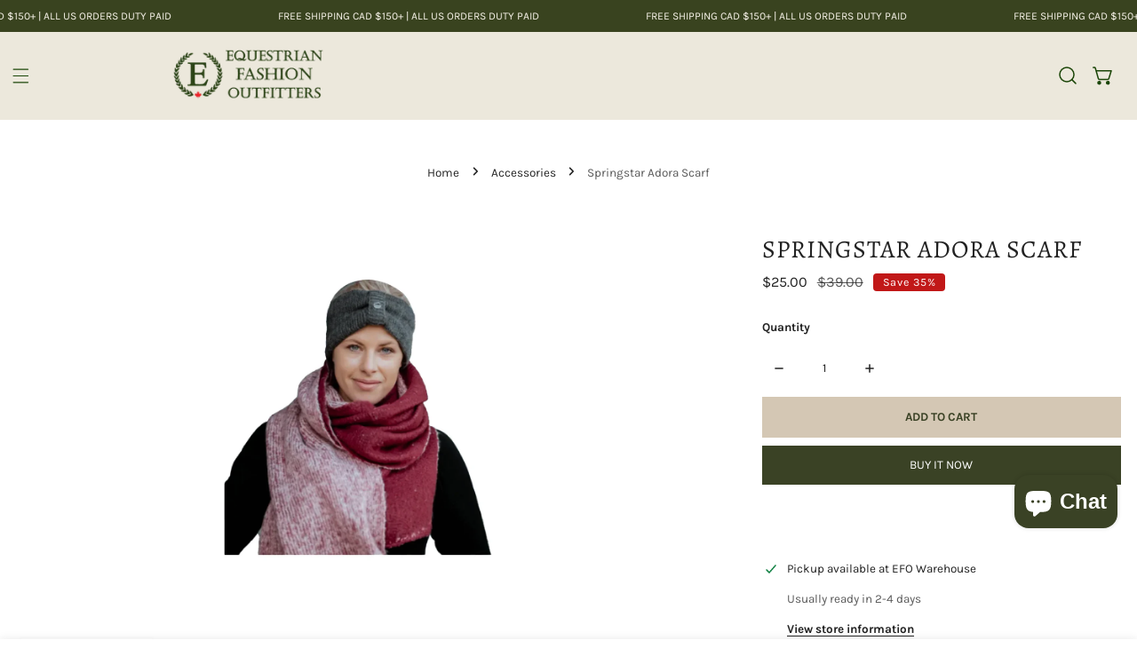

--- FILE ---
content_type: text/html; charset=utf-8
request_url: https://equestrianfashionoutfitters.com/products/springstar-adora-scarf
body_size: 67069
content:


<!doctype html>
<html 
  class="no-js overflow-hidden" 
  lang="en"
  
>
  <head>
 
<meta charset="utf-8">
    <meta http-equiv="X-UA-Compatible" content="IE=edge">
    <meta name="viewport" content="width=device-width,initial-scale=1">
    <meta name="theme-color" content="">
    <link rel="canonical" href="https://equestrianfashionoutfitters.com/products/springstar-adora-scarf">
    <link rel="preconnect" href="https://cdn.shopify.com" crossorigin><link rel="icon" type="image/png" href="//equestrianfashionoutfitters.com/cdn/shop/files/FAVICON.png?crop=center&height=32&v=1707851975&width=32"><link rel="preconnect" href="https://fonts.shopifycdn.com" crossorigin><title>
      Springstar Adora Scarf - Equestrian Fashion Outfitters
</title>

    
      <meta name="description" content="The Springstar Adora Scarf is a reversible scarf in a gorgeous autumn maroon colour. This cozy and warm scarf is the perfect addition to your fall/winter wardrobe.">
    

    

<meta property="og:site_name" content="Equestrian Fashion Outfitters">
<meta property="og:url" content="https://equestrianfashionoutfitters.com/products/springstar-adora-scarf">
<meta property="og:title" content="Springstar Adora Scarf - Equestrian Fashion Outfitters">
<meta property="og:type" content="product">
<meta property="og:description" content="The Springstar Adora Scarf is a reversible scarf in a gorgeous autumn maroon colour. This cozy and warm scarf is the perfect addition to your fall/winter wardrobe."><meta property="og:image" content="http://equestrianfashionoutfitters.com/cdn/shop/files/Springstar-Adora-Scarf.png?v=1704941642">
  <meta property="og:image:secure_url" content="https://equestrianfashionoutfitters.com/cdn/shop/files/Springstar-Adora-Scarf.png?v=1704941642">
  <meta property="og:image:width" content="1080">
  <meta property="og:image:height" content="1350"><meta property="og:price:amount" content="25.00">
  <meta property="og:price:currency" content="CAD"><meta name="twitter:site" content="@shopify"><meta name="twitter:card" content="summary_large_image">
<meta name="twitter:title" content="Springstar Adora Scarf - Equestrian Fashion Outfitters">
<meta name="twitter:description" content="The Springstar Adora Scarf is a reversible scarf in a gorgeous autumn maroon colour. This cozy and warm scarf is the perfect addition to your fall/winter wardrobe.">

    
<style data-shopify>
    @font-face {
  font-family: Karla;
  font-weight: 400;
  font-style: normal;
  font-display: swap;
  src: url("//equestrianfashionoutfitters.com/cdn/fonts/karla/karla_n4.40497e07df527e6a50e58fb17ef1950c72f3e32c.woff2") format("woff2"),
       url("//equestrianfashionoutfitters.com/cdn/fonts/karla/karla_n4.e9f6f9de321061073c6bfe03c28976ba8ce6ee18.woff") format("woff");
}

    @font-face {
  font-family: Karla;
  font-weight: 700;
  font-style: normal;
  font-display: swap;
  src: url("//equestrianfashionoutfitters.com/cdn/fonts/karla/karla_n7.4358a847d4875593d69cfc3f8cc0b44c17b3ed03.woff2") format("woff2"),
       url("//equestrianfashionoutfitters.com/cdn/fonts/karla/karla_n7.96e322f6d76ce794f25fa29e55d6997c3fb656b6.woff") format("woff");
}

    @font-face {
  font-family: Karla;
  font-weight: 400;
  font-style: italic;
  font-display: swap;
  src: url("//equestrianfashionoutfitters.com/cdn/fonts/karla/karla_i4.2086039c16bcc3a78a72a2f7b471e3c4a7f873a6.woff2") format("woff2"),
       url("//equestrianfashionoutfitters.com/cdn/fonts/karla/karla_i4.7b9f59841a5960c16fa2a897a0716c8ebb183221.woff") format("woff");
}

    @font-face {
  font-family: Karla;
  font-weight: 700;
  font-style: italic;
  font-display: swap;
  src: url("//equestrianfashionoutfitters.com/cdn/fonts/karla/karla_i7.fe031cd65d6e02906286add4f6dda06afc2615f0.woff2") format("woff2"),
       url("//equestrianfashionoutfitters.com/cdn/fonts/karla/karla_i7.816d4949fa7f7d79314595d7003eda5b44e959e3.woff") format("woff");
}

    @font-face {
  font-family: Alegreya;
  font-weight: 400;
  font-style: normal;
  font-display: swap;
  src: url("//equestrianfashionoutfitters.com/cdn/fonts/alegreya/alegreya_n4.9d59d35c9865f13cc7223c9847768350c0c7301a.woff2") format("woff2"),
       url("//equestrianfashionoutfitters.com/cdn/fonts/alegreya/alegreya_n4.a883043573688913d15d350b7a40349399b2ef99.woff") format("woff");
}

		
    :root {
				--animation-duration: 600ms;

				--animation-fade-in-up: z-fade-in-up var(--animation-duration) cubic-bezier(0, 0, 0.3, 1) forwards;
				--animation-fade-in-left: z-fade-in-left var(--animation-duration) cubic-bezier(0, 0, 0.3, 1) forwards;
				--animation-fade-in-right: z-fade-in-right var(--animation-duration) cubic-bezier(0, 0, 0.3, 1) forwards;
				--animation-fade-in-left-rtl: z-fade-in-left-rtl var(--animation-duration) cubic-bezier(0, 0, 0.3, 1) forwards;
				--animation-fade-in-right-rtl: z-fade-in-right-rtl var(--animation-duration) cubic-bezier(0, 0, 0.3, 1) forwards;
  			--animation-fade-in: z-fade-in calc(var(--animation-duration) * 2) cubic-bezier(0, 0, 0.3, 1) forwards;
				--animation-zoom-fade: z-zoom-fade var(--animation-duration) cubic-bezier(0, 0, 0.3, 1) forwards;

        --font-body-family: Karla, sans-serif;
        --font-body-style: normal;
        --font-body-weight: 400;
				--font-menu-weight: 700;
				--font-btn-weight: 700;

        --font-heading-family: Alegreya, serif;
        --font-heading-style: normal;
        --font-heading-weight: 400;
        --font-subheading-weight: 700;
        --font-pcard-title-weight: 700;

        
            --font-btn-family: Karla, sans-serif;
        
        
            --font-menu-family: Karla, sans-serif;
        

				
            --font-subheading-family: Karla, sans-serif;
        

        
            --navigation-transform: uppercase;
        
        
            --btn-transform: uppercase;
        
        
            --product-title-transform: uppercase;
        
        
            --font-heading-transform: uppercase;
        
				
				--font-subheading-transform: uppercase;

        --font-body-scale: 0.9;
        --font-heading-scale: 1.1111111111111112;
				--font-subheading-scale: 1.1111111111111112;
				--font-mega-scale: 5.555555555555555;
				--font-pcard-title-scale: 1.0666666666666667;
        --font-heading-spacing: 1px;
				--font-subheading-spacing: 1px;

        --font-hxl-size: calc(var(--font-mega-scale) * 1rem);
				--font-h0-size: calc(var(--font-heading-scale) * 4.8rem);
        --font-h1-size: calc(var(--font-heading-scale) * 4rem);
        --font-h2-size: calc(var(--font-heading-scale) * 3.4rem);
        --font-h3-size: calc(var(--font-heading-scale) * 2.8rem);
        --font-h4-size: calc(var(--font-heading-scale) * 2.2rem);
        --font-h5-size: calc(var(--font-heading-scale) * 1.8rem);
        --font-h6-size: calc(var(--font-heading-scale) * 1.6rem);
				--font-subheading-size: calc(var(--font-subheading-scale) * 1.5rem);
				--font-pcard-title-size: calc(var(--font-pcard-title-scale) * 1.5rem);

				--font-heading-mobile-scale: 0.8888888888888888;

        --btn-height: 46px;
        --btn-rounded: 0px;

        --color-header-transparent-text: #fff;
        --color-cart-bubble: #40562f;
        --color-overlay-bg: #222222;
        --color-overlay-alpha: 64;
        --color-badge-sale: #c11818;
        --color-badge-soldout: #a1a1a1;
        --color-badge-hot: #222222;
        --color-badge-new: #77a7c8;

        --spacing-sections-desktop: 80px;
        --spacing-sections-mobile: 40px;
        --container-width: 1270px;
        --fluid-container-width: 1620px;
        --narrow-container-width: 720px;
        --fluid-offset: 4rem;
        --arrow-down: url(//equestrianfashionoutfitters.com/cdn/shop/t/6/assets/ar-down.svg?v=31605338494599912611710793764);
        --card-corner-radius: 0px;
        --color-swatch-radius: 50%;
        --color-swatch-size: 3.6rem;
        --column-gap-mobile: min(var(--column-gap,1.6rem));
        --header-padding-bottom: 4rem;
        --header-padding-bottom-large: 6rem;
        --header-padding-bottom-mobile: 3.2rem;
    }

    

:root{
                --color-base-text: 34, 34, 34;
                --color-base-heading: 34, 34, 34;
                --color-base-primary: 64, 86, 47;
                --color-base-background-1: 255, 255, 255;
                --color-base-background-2: 255, 255, 255;
            }
            :root,.color-background-1, .tippy-box[data-theme~='color-background-1'] {
            --color-primary: #40562f;
            --color-border: #ffffff;
            --color-background: #ffffff;
            --color-text-body: #222222;
            --color-text-heading: #222222;
            --color-link: #222222;
            --color-link-hover: #222222;
            --color-bg-1: #ffffff;
            --color-bg-2: #ffffff;
            --color-btn-bg: #3a4225;
            --color-btn-text: #ffffff;
            --color-btn-secondary-bg: #d4c7b4;
            --color-btn-secondary-text: #3a4225;
            --color-btn-bg-hover: #7b7458;
            --color-btn-text-hover: #faf2e5;
            --color-field-bg: #ffffff;
            --color-field-text: #222222;
            --color-field-text-rgb: 34, 34, 34; 
            --color-tooltip-bg: #40562f;
            --color-tooltip-text: #ece8dc;
            --color-product-title: #222222;
            --color-product-price: #222222;
            --color-header-bg: #ffffff;
            --color-header-text: #222222;
            --color-menu-text: #222222;
            --color-menu-text-hover: #222222;
            --color-foreground: 34, 34, 34;
            --color-btn-before: #ada68c;
        }
       @media screen and (max-width: 767.98px) {
        .md-down\:color-background-1 {
            --color-primary: #40562f;
            --color-border: #ffffff;
            --color-background: #ffffff;
            --color-text-body: #222222;
            --color-text-heading: #222222;
            --color-link: #222222;
            --color-link-hover: #222222;
            --color-bg-1: #ffffff;
            --color-bg-2: #ffffff;
            --color-btn-bg: #3a4225;
            --color-btn-text: #ffffff;
            --color-btn-secondary-bg: #d4c7b4;
            --color-btn-secondary-text: #3a4225;
            --color-btn-bg-hover: #7b7458;
            --color-btn-text-hover: #faf2e5;
            --color-field-bg: #ffffff;
            --color-field-text: #222222;
            --color-field-text-rgb: 34, 34, 34; 
            --color-tooltip-bg: #40562f;
            --color-tooltip-text: #ece8dc;
            --color-product-title: #222222;
            --color-product-price: #222222;
            --color-header-bg: #ffffff;
            --color-header-text: #222222;
            --color-menu-text: #222222;
            --color-menu-text-hover: #222222;
            --color-foreground: 34, 34, 34;
            --color-btn-before: #ada68c;
        }
       }
    

.color-background-2, .tippy-box[data-theme~='color-background-2'] {
            --color-primary: #1a4507;
            --color-border: #ffffff;
            --color-background: #e3dbc4;
            --color-text-body: #40562f;
            --color-text-heading: #ffffff;
            --color-link: #40562f;
            --color-link-hover: #40562f;
            --color-bg-1: #e3dbc4;
            --color-bg-2: #f6f6f6;
            --color-btn-bg: #1a4507;
            --color-btn-text: #ffffff;
            --color-btn-secondary-bg: #ededed;
            --color-btn-secondary-text: #222222;
            --color-btn-bg-hover: #222222;
            --color-btn-text-hover: #ffffff;
            --color-field-bg: #ffffff;
            --color-field-text: #222222;
            --color-field-text-rgb: 34, 34, 34; 
            --color-tooltip-bg: #222222;
            --color-tooltip-text: #ffffff;
            --color-product-title: #ffffff;
            --color-product-price: #dd1d1d;
            --color-header-bg: #e3dbc4;
            --color-header-text: #40562f;
            --color-menu-text: #40562f;
            --color-menu-text-hover: #40562f;
            --color-foreground: 64, 86, 47;
            --color-btn-before: #555555;
        }
       @media screen and (max-width: 767.98px) {
        .md-down\:color-background-2 {
            --color-primary: #1a4507;
            --color-border: #ffffff;
            --color-background: #e3dbc4;
            --color-text-body: #40562f;
            --color-text-heading: #ffffff;
            --color-link: #40562f;
            --color-link-hover: #40562f;
            --color-bg-1: #e3dbc4;
            --color-bg-2: #f6f6f6;
            --color-btn-bg: #1a4507;
            --color-btn-text: #ffffff;
            --color-btn-secondary-bg: #ededed;
            --color-btn-secondary-text: #222222;
            --color-btn-bg-hover: #222222;
            --color-btn-text-hover: #ffffff;
            --color-field-bg: #ffffff;
            --color-field-text: #222222;
            --color-field-text-rgb: 34, 34, 34; 
            --color-tooltip-bg: #222222;
            --color-tooltip-text: #ffffff;
            --color-product-title: #ffffff;
            --color-product-price: #dd1d1d;
            --color-header-bg: #e3dbc4;
            --color-header-text: #40562f;
            --color-menu-text: #40562f;
            --color-menu-text-hover: #40562f;
            --color-foreground: 64, 86, 47;
            --color-btn-before: #555555;
        }
       }
    

.color-inverse, .tippy-box[data-theme~='color-inverse'] {
            --color-primary: #1d5904;
            --color-border: #f7f4ef;
            --color-background: #283d16;
            --color-text-body: #ffffff;
            --color-text-heading: #e3dbc4;
            --color-link: #ffffff;
            --color-link-hover: #ffffff;
            --color-bg-1: #283d16;
            --color-bg-2: #111111;
            --color-btn-bg: #9f956a;
            --color-btn-text: #222222;
            --color-btn-secondary-bg: #ededed;
            --color-btn-secondary-text: #222222;
            --color-btn-bg-hover: #ffffff;
            --color-btn-text-hover: #222222;
            --color-field-bg: #ffffff;
            --color-field-text: #222222;
            --color-field-text-rgb: 34, 34, 34; 
            --color-tooltip-bg: #ffffff;
            --color-tooltip-text: #222222;
            --color-product-title: #e3dbc4;
            --color-product-price: #610c2a;
            --color-header-bg: #283d16;
            --color-header-text: #ffffff;
            --color-menu-text: #ffffff;
            --color-menu-text-hover: #ffffff;
            --color-foreground: 255, 255, 255;
            --color-btn-before: #ffffff;
        }
       @media screen and (max-width: 767.98px) {
        .md-down\:color-inverse {
            --color-primary: #1d5904;
            --color-border: #f7f4ef;
            --color-background: #283d16;
            --color-text-body: #ffffff;
            --color-text-heading: #e3dbc4;
            --color-link: #ffffff;
            --color-link-hover: #ffffff;
            --color-bg-1: #283d16;
            --color-bg-2: #111111;
            --color-btn-bg: #9f956a;
            --color-btn-text: #222222;
            --color-btn-secondary-bg: #ededed;
            --color-btn-secondary-text: #222222;
            --color-btn-bg-hover: #ffffff;
            --color-btn-text-hover: #222222;
            --color-field-bg: #ffffff;
            --color-field-text: #222222;
            --color-field-text-rgb: 34, 34, 34; 
            --color-tooltip-bg: #ffffff;
            --color-tooltip-text: #222222;
            --color-product-title: #e3dbc4;
            --color-product-price: #610c2a;
            --color-header-bg: #283d16;
            --color-header-text: #ffffff;
            --color-menu-text: #ffffff;
            --color-menu-text-hover: #ffffff;
            --color-foreground: 255, 255, 255;
            --color-btn-before: #ffffff;
        }
       }
    

.color-accent, .tippy-box[data-theme~='color-accent'] {
            --color-primary: #222222;
            --color-border: #ffffff;
            --color-background: #222222;
            --color-text-body: #ffffff;
            --color-text-heading: #ffffff;
            --color-link: #ffffff;
            --color-link-hover: #ffffff;
            --color-bg-1: #222222;
            --color-bg-2: #222222;
            --color-btn-bg: #ffffff;
            --color-btn-text: #222222;
            --color-btn-secondary-bg: #ededed;
            --color-btn-secondary-text: #222222;
            --color-btn-bg-hover: #ffffff;
            --color-btn-text-hover: #222222;
            --color-field-bg: #ffffff;
            --color-field-text: #222222;
            --color-field-text-rgb: 34, 34, 34; 
            --color-tooltip-bg: #ffffff;
            --color-tooltip-text: #222222;
            --color-product-title: #ffffff;
            --color-product-price: #ffffff;
            --color-header-bg: #222222;
            --color-header-text: #ffffff;
            --color-menu-text: #ffffff;
            --color-menu-text-hover: #ffffff;
            --color-foreground: 255, 255, 255;
            --color-btn-before: #ffffff;
        }
       @media screen and (max-width: 767.98px) {
        .md-down\:color-accent {
            --color-primary: #222222;
            --color-border: #ffffff;
            --color-background: #222222;
            --color-text-body: #ffffff;
            --color-text-heading: #ffffff;
            --color-link: #ffffff;
            --color-link-hover: #ffffff;
            --color-bg-1: #222222;
            --color-bg-2: #222222;
            --color-btn-bg: #ffffff;
            --color-btn-text: #222222;
            --color-btn-secondary-bg: #ededed;
            --color-btn-secondary-text: #222222;
            --color-btn-bg-hover: #ffffff;
            --color-btn-text-hover: #222222;
            --color-field-bg: #ffffff;
            --color-field-text: #222222;
            --color-field-text-rgb: 34, 34, 34; 
            --color-tooltip-bg: #ffffff;
            --color-tooltip-text: #222222;
            --color-product-title: #ffffff;
            --color-product-price: #ffffff;
            --color-header-bg: #222222;
            --color-header-text: #ffffff;
            --color-menu-text: #ffffff;
            --color-menu-text-hover: #ffffff;
            --color-foreground: 255, 255, 255;
            --color-btn-before: #ffffff;
        }
       }
    

.color-scheme-0834f5d1-2325-464b-a629-12e2f09d76de, .tippy-box[data-theme~='color-scheme-0834f5d1-2325-464b-a629-12e2f09d76de'] {
            --color-primary: #f8f7f2;
            --color-border: #ffffff;
            --color-background: #d6c99f;
            --color-text-body: #597143;
            --color-text-heading: #4a6132;
            --color-link: #597143;
            --color-link-hover: #597143;
            --color-bg-1: #d6c99f;
            --color-bg-2: #f0f0f0;
            --color-btn-bg: #1d5904;
            --color-btn-text: #222222;
            --color-btn-secondary-bg: #ededed;
            --color-btn-secondary-text: #222222;
            --color-btn-bg-hover: #000000;
            --color-btn-text-hover: #222222;
            --color-field-bg: #ffffff;
            --color-field-text: #222222;
            --color-field-text-rgb: 34, 34, 34; 
            --color-tooltip-bg: #222222;
            --color-tooltip-text: #222222;
            --color-product-title: #4a6132;
            --color-product-price: #222222;
            --color-header-bg: #d6c99f;
            --color-header-text: #597143;
            --color-menu-text: #597143;
            --color-menu-text-hover: #597143;
            --color-foreground: 89, 113, 67;
            --color-btn-before: #333333;
        }
       @media screen and (max-width: 767.98px) {
        .md-down\:color-scheme-0834f5d1-2325-464b-a629-12e2f09d76de {
            --color-primary: #f8f7f2;
            --color-border: #ffffff;
            --color-background: #d6c99f;
            --color-text-body: #597143;
            --color-text-heading: #4a6132;
            --color-link: #597143;
            --color-link-hover: #597143;
            --color-bg-1: #d6c99f;
            --color-bg-2: #f0f0f0;
            --color-btn-bg: #1d5904;
            --color-btn-text: #222222;
            --color-btn-secondary-bg: #ededed;
            --color-btn-secondary-text: #222222;
            --color-btn-bg-hover: #000000;
            --color-btn-text-hover: #222222;
            --color-field-bg: #ffffff;
            --color-field-text: #222222;
            --color-field-text-rgb: 34, 34, 34; 
            --color-tooltip-bg: #222222;
            --color-tooltip-text: #222222;
            --color-product-title: #4a6132;
            --color-product-price: #222222;
            --color-header-bg: #d6c99f;
            --color-header-text: #597143;
            --color-menu-text: #597143;
            --color-menu-text-hover: #597143;
            --color-foreground: 89, 113, 67;
            --color-btn-before: #333333;
        }
       }
    

.color-scheme-498d59f3-b7e2-499b-bcea-baf3672f4cc2, .tippy-box[data-theme~='color-scheme-498d59f3-b7e2-499b-bcea-baf3672f4cc2'] {
            --color-primary: #d6c99f;
            --color-border: #ffffff;
            --color-background: #ffffff;
            --color-text-body: #222222;
            --color-text-heading: #222222;
            --color-link: #222222;
            --color-link-hover: #222222;
            --color-bg-1: #ffffff;
            --color-bg-2: #f0f0f0;
            --color-btn-bg: #d6c99f;
            --color-btn-text: #222222;
            --color-btn-secondary-bg: #ededed;
            --color-btn-secondary-text: #222222;
            --color-btn-bg-hover: #000000;
            --color-btn-text-hover: #222222;
            --color-field-bg: #ffffff;
            --color-field-text: #222222;
            --color-field-text-rgb: 34, 34, 34; 
            --color-tooltip-bg: #222222;
            --color-tooltip-text: #222222;
            --color-product-title: #222222;
            --color-product-price: #222222;
            --color-header-bg: #ffffff;
            --color-header-text: #222222;
            --color-menu-text: #222222;
            --color-menu-text-hover: #222222;
            --color-foreground: 34, 34, 34;
            --color-btn-before: #333333;
        }
       @media screen and (max-width: 767.98px) {
        .md-down\:color-scheme-498d59f3-b7e2-499b-bcea-baf3672f4cc2 {
            --color-primary: #d6c99f;
            --color-border: #ffffff;
            --color-background: #ffffff;
            --color-text-body: #222222;
            --color-text-heading: #222222;
            --color-link: #222222;
            --color-link-hover: #222222;
            --color-bg-1: #ffffff;
            --color-bg-2: #f0f0f0;
            --color-btn-bg: #d6c99f;
            --color-btn-text: #222222;
            --color-btn-secondary-bg: #ededed;
            --color-btn-secondary-text: #222222;
            --color-btn-bg-hover: #000000;
            --color-btn-text-hover: #222222;
            --color-field-bg: #ffffff;
            --color-field-text: #222222;
            --color-field-text-rgb: 34, 34, 34; 
            --color-tooltip-bg: #222222;
            --color-tooltip-text: #222222;
            --color-product-title: #222222;
            --color-product-price: #222222;
            --color-header-bg: #ffffff;
            --color-header-text: #222222;
            --color-menu-text: #222222;
            --color-menu-text-hover: #222222;
            --color-foreground: 34, 34, 34;
            --color-btn-before: #333333;
        }
       }
    

.color-scheme-686b719a-65c5-4e83-b9a1-32509ede045a, .tippy-box[data-theme~='color-scheme-686b719a-65c5-4e83-b9a1-32509ede045a'] {
            --color-primary: #d6c99f;
            --color-border: #ffffff;
            --color-background: #d6c99f;
            --color-text-body: #344b1d;
            --color-text-heading: #222222;
            --color-link: #344b1d;
            --color-link-hover: #344b1d;
            --color-bg-1: #d6c99f;
            --color-bg-2: #f0f0f0;
            --color-btn-bg: #d6c99f;
            --color-btn-text: #222222;
            --color-btn-secondary-bg: #ededed;
            --color-btn-secondary-text: #222222;
            --color-btn-bg-hover: #000000;
            --color-btn-text-hover: #222222;
            --color-field-bg: #ffffff;
            --color-field-text: #222222;
            --color-field-text-rgb: 34, 34, 34; 
            --color-tooltip-bg: #222222;
            --color-tooltip-text: #222222;
            --color-product-title: #222222;
            --color-product-price: #222222;
            --color-header-bg: #d6c99f;
            --color-header-text: #344b1d;
            --color-menu-text: #344b1d;
            --color-menu-text-hover: #344b1d;
            --color-foreground: 52, 75, 29;
            --color-btn-before: #333333;
        }
       @media screen and (max-width: 767.98px) {
        .md-down\:color-scheme-686b719a-65c5-4e83-b9a1-32509ede045a {
            --color-primary: #d6c99f;
            --color-border: #ffffff;
            --color-background: #d6c99f;
            --color-text-body: #344b1d;
            --color-text-heading: #222222;
            --color-link: #344b1d;
            --color-link-hover: #344b1d;
            --color-bg-1: #d6c99f;
            --color-bg-2: #f0f0f0;
            --color-btn-bg: #d6c99f;
            --color-btn-text: #222222;
            --color-btn-secondary-bg: #ededed;
            --color-btn-secondary-text: #222222;
            --color-btn-bg-hover: #000000;
            --color-btn-text-hover: #222222;
            --color-field-bg: #ffffff;
            --color-field-text: #222222;
            --color-field-text-rgb: 34, 34, 34; 
            --color-tooltip-bg: #222222;
            --color-tooltip-text: #222222;
            --color-product-title: #222222;
            --color-product-price: #222222;
            --color-header-bg: #d6c99f;
            --color-header-text: #344b1d;
            --color-menu-text: #344b1d;
            --color-menu-text-hover: #344b1d;
            --color-foreground: 52, 75, 29;
            --color-btn-before: #333333;
        }
       }
    

.color-scheme-9df93da3-03d0-4033-950c-efe90214a8e0, .tippy-box[data-theme~='color-scheme-9df93da3-03d0-4033-950c-efe90214a8e0'] {
            --color-primary: #1d5904;
            --color-border: #ffffff;
            --color-background: #ffffff;
            --color-text-body: #000000;
            --color-text-heading: #1a4507;
            --color-link: #000000;
            --color-link-hover: #000000;
            --color-bg-1: #ffffff;
            --color-bg-2: #f0f0f0;
            --color-btn-bg: #1d5904;
            --color-btn-text: #222222;
            --color-btn-secondary-bg: #ededed;
            --color-btn-secondary-text: #222222;
            --color-btn-bg-hover: #000000;
            --color-btn-text-hover: #222222;
            --color-field-bg: #ffffff;
            --color-field-text: #222222;
            --color-field-text-rgb: 34, 34, 34; 
            --color-tooltip-bg: #222222;
            --color-tooltip-text: #222222;
            --color-product-title: #1a4507;
            --color-product-price: #222222;
            --color-header-bg: #ffffff;
            --color-header-text: #000000;
            --color-menu-text: #000000;
            --color-menu-text-hover: #000000;
            --color-foreground: 0, 0, 0;
            --color-btn-before: #333333;
        }
       @media screen and (max-width: 767.98px) {
        .md-down\:color-scheme-9df93da3-03d0-4033-950c-efe90214a8e0 {
            --color-primary: #1d5904;
            --color-border: #ffffff;
            --color-background: #ffffff;
            --color-text-body: #000000;
            --color-text-heading: #1a4507;
            --color-link: #000000;
            --color-link-hover: #000000;
            --color-bg-1: #ffffff;
            --color-bg-2: #f0f0f0;
            --color-btn-bg: #1d5904;
            --color-btn-text: #222222;
            --color-btn-secondary-bg: #ededed;
            --color-btn-secondary-text: #222222;
            --color-btn-bg-hover: #000000;
            --color-btn-text-hover: #222222;
            --color-field-bg: #ffffff;
            --color-field-text: #222222;
            --color-field-text-rgb: 34, 34, 34; 
            --color-tooltip-bg: #222222;
            --color-tooltip-text: #222222;
            --color-product-title: #1a4507;
            --color-product-price: #222222;
            --color-header-bg: #ffffff;
            --color-header-text: #000000;
            --color-menu-text: #000000;
            --color-menu-text-hover: #000000;
            --color-foreground: 0, 0, 0;
            --color-btn-before: #333333;
        }
       }
    

.color-scheme-cfdb73a8-4569-4bfe-93e5-3263ad37fb26, .tippy-box[data-theme~='color-scheme-cfdb73a8-4569-4bfe-93e5-3263ad37fb26'] {
            --color-primary: #39431f;
            --color-border: #ffffff;
            --color-background: #ffffff;
            --color-text-body: #222222;
            --color-text-heading: #222222;
            --color-link: #222222;
            --color-link-hover: #222222;
            --color-bg-1: #ffffff;
            --color-bg-2: #d4c7b4;
            --color-btn-bg: #39431f;
            --color-btn-text: #fff7de;
            --color-btn-secondary-bg: #d4c7b4;
            --color-btn-secondary-text: #262b19;
            --color-btn-bg-hover: #7b7458;
            --color-btn-text-hover: #faf2e5;
            --color-field-bg: #f2e1d1;
            --color-field-text: #222222;
            --color-field-text-rgb: 34, 34, 34; 
            --color-tooltip-bg: #1a4507;
            --color-tooltip-text: #ece8dc;
            --color-product-title: #222222;
            --color-product-price: #222222;
            --color-header-bg: #ffffff;
            --color-header-text: #222222;
            --color-menu-text: #222222;
            --color-menu-text-hover: #222222;
            --color-foreground: 34, 34, 34;
            --color-btn-before: #ada68c;
        }
       @media screen and (max-width: 767.98px) {
        .md-down\:color-scheme-cfdb73a8-4569-4bfe-93e5-3263ad37fb26 {
            --color-primary: #39431f;
            --color-border: #ffffff;
            --color-background: #ffffff;
            --color-text-body: #222222;
            --color-text-heading: #222222;
            --color-link: #222222;
            --color-link-hover: #222222;
            --color-bg-1: #ffffff;
            --color-bg-2: #d4c7b4;
            --color-btn-bg: #39431f;
            --color-btn-text: #fff7de;
            --color-btn-secondary-bg: #d4c7b4;
            --color-btn-secondary-text: #262b19;
            --color-btn-bg-hover: #7b7458;
            --color-btn-text-hover: #faf2e5;
            --color-field-bg: #f2e1d1;
            --color-field-text: #222222;
            --color-field-text-rgb: 34, 34, 34; 
            --color-tooltip-bg: #1a4507;
            --color-tooltip-text: #ece8dc;
            --color-product-title: #222222;
            --color-product-price: #222222;
            --color-header-bg: #ffffff;
            --color-header-text: #222222;
            --color-menu-text: #222222;
            --color-menu-text-hover: #222222;
            --color-foreground: 34, 34, 34;
            --color-btn-before: #ada68c;
        }
       }
    

.color-scheme-c798ae82-53f2-4570-bc60-b5f0a6049a55, .tippy-box[data-theme~='color-scheme-c798ae82-53f2-4570-bc60-b5f0a6049a55'] {
            --color-primary: #39431f;
            --color-border: #f1e3cc;
            --color-background: #d4c7b4;
            --color-text-body: #48533f;
            --color-text-heading: #48533f;
            --color-link: #48533f;
            --color-link-hover: #48533f;
            --color-bg-1: #d4c7b4;
            --color-bg-2: #d4c7b4;
            --color-btn-bg: #40562f;
            --color-btn-text: #ece8dc;
            --color-btn-secondary-bg: #904e1e;
            --color-btn-secondary-text: #f2e1d1;
            --color-btn-bg-hover: #d4c7b4;
            --color-btn-text-hover: #39431f;
            --color-field-bg: #f2e1d1;
            --color-field-text: #39431f;
            --color-field-text-rgb: 57, 67, 31; 
            --color-tooltip-bg: #39431f;
            --color-tooltip-text: #ece8dc;
            --color-product-title: #48533f;
            --color-product-price: #222222;
            --color-header-bg: #d4c7b4;
            --color-header-text: #48533f;
            --color-menu-text: #48533f;
            --color-menu-text-hover: #48533f;
            --color-foreground: 72, 83, 63;
            --color-btn-before: #f9f7f5;
        }
       @media screen and (max-width: 767.98px) {
        .md-down\:color-scheme-c798ae82-53f2-4570-bc60-b5f0a6049a55 {
            --color-primary: #39431f;
            --color-border: #f1e3cc;
            --color-background: #d4c7b4;
            --color-text-body: #48533f;
            --color-text-heading: #48533f;
            --color-link: #48533f;
            --color-link-hover: #48533f;
            --color-bg-1: #d4c7b4;
            --color-bg-2: #d4c7b4;
            --color-btn-bg: #40562f;
            --color-btn-text: #ece8dc;
            --color-btn-secondary-bg: #904e1e;
            --color-btn-secondary-text: #f2e1d1;
            --color-btn-bg-hover: #d4c7b4;
            --color-btn-text-hover: #39431f;
            --color-field-bg: #f2e1d1;
            --color-field-text: #39431f;
            --color-field-text-rgb: 57, 67, 31; 
            --color-tooltip-bg: #39431f;
            --color-tooltip-text: #ece8dc;
            --color-product-title: #48533f;
            --color-product-price: #222222;
            --color-header-bg: #d4c7b4;
            --color-header-text: #48533f;
            --color-menu-text: #48533f;
            --color-menu-text-hover: #48533f;
            --color-foreground: 72, 83, 63;
            --color-btn-before: #f9f7f5;
        }
       }
    

.color-scheme-b566e666-7369-4999-b4b9-6388debdb96f, .tippy-box[data-theme~='color-scheme-b566e666-7369-4999-b4b9-6388debdb96f'] {
            --color-primary: #39431f;
            --color-border: #ffffff;
            --color-background: #39431f;
            --color-text-body: #fffaf1;
            --color-text-heading: #fffaf1;
            --color-link: #fffaf1;
            --color-link-hover: #fffaf1;
            --color-bg-1: #39431f;
            --color-bg-2: #39431f;
            --color-btn-bg: #39431f;
            --color-btn-text: #f1e3cc;
            --color-btn-secondary-bg: #904e1e;
            --color-btn-secondary-text: #f1e3cc;
            --color-btn-bg-hover: #d4c7b4;
            --color-btn-text-hover: #39431f;
            --color-field-bg: #ffffff;
            --color-field-text: #39431f;
            --color-field-text-rgb: 57, 67, 31; 
            --color-tooltip-bg: #39431f;
            --color-tooltip-text: #ece8dc;
            --color-product-title: #fffaf1;
            --color-product-price: #222222;
            --color-header-bg: #39431f;
            --color-header-text: #fffaf1;
            --color-menu-text: #fffaf1;
            --color-menu-text-hover: #fffaf1;
            --color-foreground: 255, 250, 241;
            --color-btn-before: #f9f7f5;
        }
       @media screen and (max-width: 767.98px) {
        .md-down\:color-scheme-b566e666-7369-4999-b4b9-6388debdb96f {
            --color-primary: #39431f;
            --color-border: #ffffff;
            --color-background: #39431f;
            --color-text-body: #fffaf1;
            --color-text-heading: #fffaf1;
            --color-link: #fffaf1;
            --color-link-hover: #fffaf1;
            --color-bg-1: #39431f;
            --color-bg-2: #39431f;
            --color-btn-bg: #39431f;
            --color-btn-text: #f1e3cc;
            --color-btn-secondary-bg: #904e1e;
            --color-btn-secondary-text: #f1e3cc;
            --color-btn-bg-hover: #d4c7b4;
            --color-btn-text-hover: #39431f;
            --color-field-bg: #ffffff;
            --color-field-text: #39431f;
            --color-field-text-rgb: 57, 67, 31; 
            --color-tooltip-bg: #39431f;
            --color-tooltip-text: #ece8dc;
            --color-product-title: #fffaf1;
            --color-product-price: #222222;
            --color-header-bg: #39431f;
            --color-header-text: #fffaf1;
            --color-menu-text: #fffaf1;
            --color-menu-text-hover: #fffaf1;
            --color-foreground: 255, 250, 241;
            --color-btn-before: #f9f7f5;
        }
       }
    

.color-scheme-f0f28d1d-e49f-4228-a01a-8b4153cbca59, .tippy-box[data-theme~='color-scheme-f0f28d1d-e49f-4228-a01a-8b4153cbca59'] {
            --color-primary: #40562f;
            --color-border: #ffffff;
            --color-background: #904e1e;
            --color-text-body: #fffaf1;
            --color-text-heading: #fffaf1;
            --color-link: #fffaf1;
            --color-link-hover: #fffaf1;
            --color-bg-1: #904e1e;
            --color-bg-2: #904e1e;
            --color-btn-bg: #40562f;
            --color-btn-text: #ece8dc;
            --color-btn-secondary-bg: #d6c99f;
            --color-btn-secondary-text: #1a4507;
            --color-btn-bg-hover: #d6c99f;
            --color-btn-text-hover: #1a4507;
            --color-field-bg: #ffffff;
            --color-field-text: #222222;
            --color-field-text-rgb: 34, 34, 34; 
            --color-tooltip-bg: #1a4507;
            --color-tooltip-text: #ece8dc;
            --color-product-title: #fffaf1;
            --color-product-price: #222222;
            --color-header-bg: #904e1e;
            --color-header-text: #fffaf1;
            --color-menu-text: #fffaf1;
            --color-menu-text-hover: #fffaf1;
            --color-foreground: 255, 250, 241;
            --color-btn-before: #f5f1e6;
        }
       @media screen and (max-width: 767.98px) {
        .md-down\:color-scheme-f0f28d1d-e49f-4228-a01a-8b4153cbca59 {
            --color-primary: #40562f;
            --color-border: #ffffff;
            --color-background: #904e1e;
            --color-text-body: #fffaf1;
            --color-text-heading: #fffaf1;
            --color-link: #fffaf1;
            --color-link-hover: #fffaf1;
            --color-bg-1: #904e1e;
            --color-bg-2: #904e1e;
            --color-btn-bg: #40562f;
            --color-btn-text: #ece8dc;
            --color-btn-secondary-bg: #d6c99f;
            --color-btn-secondary-text: #1a4507;
            --color-btn-bg-hover: #d6c99f;
            --color-btn-text-hover: #1a4507;
            --color-field-bg: #ffffff;
            --color-field-text: #222222;
            --color-field-text-rgb: 34, 34, 34; 
            --color-tooltip-bg: #1a4507;
            --color-tooltip-text: #ece8dc;
            --color-product-title: #fffaf1;
            --color-product-price: #222222;
            --color-header-bg: #904e1e;
            --color-header-text: #fffaf1;
            --color-menu-text: #fffaf1;
            --color-menu-text-hover: #fffaf1;
            --color-foreground: 255, 250, 241;
            --color-btn-before: #f5f1e6;
        }
       }
    

.color-scheme-0d9462ea-8606-4422-be0a-c2c39c96ea65, .tippy-box[data-theme~='color-scheme-0d9462ea-8606-4422-be0a-c2c39c96ea65'] {
            --color-primary: #1a4507;
            --color-border: #ffffff;
            --color-background: #ece8dc;
            --color-text-body: #1a4507;
            --color-text-heading: #1a4507;
            --color-link: #1a4507;
            --color-link-hover: #1a4507;
            --color-bg-1: #ece8dc;
            --color-bg-2: #ece8dc;
            --color-btn-bg: #40562f;
            --color-btn-text: #ece8dc;
            --color-btn-secondary-bg: #d6c99f;
            --color-btn-secondary-text: #1a4507;
            --color-btn-bg-hover: #d6c99f;
            --color-btn-text-hover: #1a4507;
            --color-field-bg: #ffffff;
            --color-field-text: #222222;
            --color-field-text-rgb: 34, 34, 34; 
            --color-tooltip-bg: #1a4507;
            --color-tooltip-text: #ece8dc;
            --color-product-title: #1a4507;
            --color-product-price: #222222;
            --color-header-bg: #ece8dc;
            --color-header-text: #1a4507;
            --color-menu-text: #1a4507;
            --color-menu-text-hover: #1a4507;
            --color-foreground: 26, 69, 7;
            --color-btn-before: #f5f1e6;
        }
       @media screen and (max-width: 767.98px) {
        .md-down\:color-scheme-0d9462ea-8606-4422-be0a-c2c39c96ea65 {
            --color-primary: #1a4507;
            --color-border: #ffffff;
            --color-background: #ece8dc;
            --color-text-body: #1a4507;
            --color-text-heading: #1a4507;
            --color-link: #1a4507;
            --color-link-hover: #1a4507;
            --color-bg-1: #ece8dc;
            --color-bg-2: #ece8dc;
            --color-btn-bg: #40562f;
            --color-btn-text: #ece8dc;
            --color-btn-secondary-bg: #d6c99f;
            --color-btn-secondary-text: #1a4507;
            --color-btn-bg-hover: #d6c99f;
            --color-btn-text-hover: #1a4507;
            --color-field-bg: #ffffff;
            --color-field-text: #222222;
            --color-field-text-rgb: 34, 34, 34; 
            --color-tooltip-bg: #1a4507;
            --color-tooltip-text: #ece8dc;
            --color-product-title: #1a4507;
            --color-product-price: #222222;
            --color-header-bg: #ece8dc;
            --color-header-text: #1a4507;
            --color-menu-text: #1a4507;
            --color-menu-text-hover: #1a4507;
            --color-foreground: 26, 69, 7;
            --color-btn-before: #f5f1e6;
        }
       }
    

.color-scheme-957178ce-98d8-4dcb-9a14-ae60f3c906c5, .tippy-box[data-theme~='color-scheme-957178ce-98d8-4dcb-9a14-ae60f3c906c5'] {
            --color-primary: #39431e;
            --color-border: #ffffff;
            --color-background: #ffffff;
            --color-text-body: #222222;
            --color-text-heading: #222222;
            --color-link: #222222;
            --color-link-hover: #222222;
            --color-bg-1: #ffffff;
            --color-bg-2: #ffffff;
            --color-btn-bg: #d4c7b4;
            --color-btn-text: #39431e;
            --color-btn-secondary-bg: #d6c99f;
            --color-btn-secondary-text: #1a4507;
            --color-btn-bg-hover: #7b7458;
            --color-btn-text-hover: #faf2e5;
            --color-field-bg: #ffffff;
            --color-field-text: #222222;
            --color-field-text-rgb: 34, 34, 34; 
            --color-tooltip-bg: #1a4507;
            --color-tooltip-text: #ece8dc;
            --color-product-title: #222222;
            --color-product-price: #222222;
            --color-header-bg: #ffffff;
            --color-header-text: #222222;
            --color-menu-text: #222222;
            --color-menu-text-hover: #222222;
            --color-foreground: 34, 34, 34;
            --color-btn-before: #ada68c;
        }
       @media screen and (max-width: 767.98px) {
        .md-down\:color-scheme-957178ce-98d8-4dcb-9a14-ae60f3c906c5 {
            --color-primary: #39431e;
            --color-border: #ffffff;
            --color-background: #ffffff;
            --color-text-body: #222222;
            --color-text-heading: #222222;
            --color-link: #222222;
            --color-link-hover: #222222;
            --color-bg-1: #ffffff;
            --color-bg-2: #ffffff;
            --color-btn-bg: #d4c7b4;
            --color-btn-text: #39431e;
            --color-btn-secondary-bg: #d6c99f;
            --color-btn-secondary-text: #1a4507;
            --color-btn-bg-hover: #7b7458;
            --color-btn-text-hover: #faf2e5;
            --color-field-bg: #ffffff;
            --color-field-text: #222222;
            --color-field-text-rgb: 34, 34, 34; 
            --color-tooltip-bg: #1a4507;
            --color-tooltip-text: #ece8dc;
            --color-product-title: #222222;
            --color-product-price: #222222;
            --color-header-bg: #ffffff;
            --color-header-text: #222222;
            --color-menu-text: #222222;
            --color-menu-text-hover: #222222;
            --color-foreground: 34, 34, 34;
            --color-btn-before: #ada68c;
        }
       }
    

.color-scheme-9af434f3-2313-4edb-8101-ddc8e556d80c, .tippy-box[data-theme~='color-scheme-9af434f3-2313-4edb-8101-ddc8e556d80c'] {
            --color-primary: #1d5904;
            --color-border: #ffffff;
            --color-background: #ece8dc;
            --color-text-body: #222222;
            --color-text-heading: #222222;
            --color-link: #222222;
            --color-link-hover: #222222;
            --color-bg-1: #ece8dc;
            --color-bg-2: #ece8dc;
            --color-btn-bg: #3a4225;
            --color-btn-text: #ece8dc;
            --color-btn-secondary-bg: #d6c99f;
            --color-btn-secondary-text: #1a4507;
            --color-btn-bg-hover: #7b7458;
            --color-btn-text-hover: #faf2e5;
            --color-field-bg: #ffffff;
            --color-field-text: #222222;
            --color-field-text-rgb: 34, 34, 34; 
            --color-tooltip-bg: #1a4507;
            --color-tooltip-text: #ece8dc;
            --color-product-title: #222222;
            --color-product-price: #222222;
            --color-header-bg: #ece8dc;
            --color-header-text: #222222;
            --color-menu-text: #222222;
            --color-menu-text-hover: #222222;
            --color-foreground: 34, 34, 34;
            --color-btn-before: #ada68c;
        }
       @media screen and (max-width: 767.98px) {
        .md-down\:color-scheme-9af434f3-2313-4edb-8101-ddc8e556d80c {
            --color-primary: #1d5904;
            --color-border: #ffffff;
            --color-background: #ece8dc;
            --color-text-body: #222222;
            --color-text-heading: #222222;
            --color-link: #222222;
            --color-link-hover: #222222;
            --color-bg-1: #ece8dc;
            --color-bg-2: #ece8dc;
            --color-btn-bg: #3a4225;
            --color-btn-text: #ece8dc;
            --color-btn-secondary-bg: #d6c99f;
            --color-btn-secondary-text: #1a4507;
            --color-btn-bg-hover: #7b7458;
            --color-btn-text-hover: #faf2e5;
            --color-field-bg: #ffffff;
            --color-field-text: #222222;
            --color-field-text-rgb: 34, 34, 34; 
            --color-tooltip-bg: #1a4507;
            --color-tooltip-text: #ece8dc;
            --color-product-title: #222222;
            --color-product-price: #222222;
            --color-header-bg: #ece8dc;
            --color-header-text: #222222;
            --color-menu-text: #222222;
            --color-menu-text-hover: #222222;
            --color-foreground: 34, 34, 34;
            --color-btn-before: #ada68c;
        }
       }
    

.color-scheme-c8337834-13d9-4cd9-9dc6-b96d62b99663, .tippy-box[data-theme~='color-scheme-c8337834-13d9-4cd9-9dc6-b96d62b99663'] {
            --color-primary: #40562f;
            --color-border: #ffffff;
            --color-background: #ffffff;
            --color-text-body: #c11818;
            --color-text-heading: #c11818;
            --color-link: #c11818;
            --color-link-hover: #c11818;
            --color-bg-1: #ffffff;
            --color-bg-2: #ffffff;
            --color-btn-bg: #3a4225;
            --color-btn-text: #ffffff;
            --color-btn-secondary-bg: #d4c7b4;
            --color-btn-secondary-text: #3a4225;
            --color-btn-bg-hover: #7b7458;
            --color-btn-text-hover: #faf2e5;
            --color-field-bg: #ffffff;
            --color-field-text: #222222;
            --color-field-text-rgb: 34, 34, 34; 
            --color-tooltip-bg: #40562f;
            --color-tooltip-text: #ece8dc;
            --color-product-title: #c11818;
            --color-product-price: #222222;
            --color-header-bg: #ffffff;
            --color-header-text: #c11818;
            --color-menu-text: #c11818;
            --color-menu-text-hover: #c11818;
            --color-foreground: 193, 24, 24;
            --color-btn-before: #ada68c;
        }
       @media screen and (max-width: 767.98px) {
        .md-down\:color-scheme-c8337834-13d9-4cd9-9dc6-b96d62b99663 {
            --color-primary: #40562f;
            --color-border: #ffffff;
            --color-background: #ffffff;
            --color-text-body: #c11818;
            --color-text-heading: #c11818;
            --color-link: #c11818;
            --color-link-hover: #c11818;
            --color-bg-1: #ffffff;
            --color-bg-2: #ffffff;
            --color-btn-bg: #3a4225;
            --color-btn-text: #ffffff;
            --color-btn-secondary-bg: #d4c7b4;
            --color-btn-secondary-text: #3a4225;
            --color-btn-bg-hover: #7b7458;
            --color-btn-text-hover: #faf2e5;
            --color-field-bg: #ffffff;
            --color-field-text: #222222;
            --color-field-text-rgb: 34, 34, 34; 
            --color-tooltip-bg: #40562f;
            --color-tooltip-text: #ece8dc;
            --color-product-title: #c11818;
            --color-product-price: #222222;
            --color-header-bg: #ffffff;
            --color-header-text: #c11818;
            --color-menu-text: #c11818;
            --color-menu-text-hover: #c11818;
            --color-foreground: 193, 24, 24;
            --color-btn-before: #ada68c;
        }
       }
    

.color-scheme-0b60a5cc-7dd3-48f8-9d75-eb52fe3d9a79, .tippy-box[data-theme~='color-scheme-0b60a5cc-7dd3-48f8-9d75-eb52fe3d9a79'] {
            --color-primary: #40562f;
            --color-border: #ffffff;
            --color-background: #5d597a;
            --color-text-body: #ece8dc;
            --color-text-heading: #ece8dc;
            --color-link: #ece8dc;
            --color-link-hover: #ece8dc;
            --color-bg-1: #5d597a;
            --color-bg-2: #ffffff;
            --color-btn-bg: #3a4225;
            --color-btn-text: #ffffff;
            --color-btn-secondary-bg: #d4c7b4;
            --color-btn-secondary-text: #3a4225;
            --color-btn-bg-hover: #7b7458;
            --color-btn-text-hover: #faf2e5;
            --color-field-bg: #ffffff;
            --color-field-text: #222222;
            --color-field-text-rgb: 34, 34, 34; 
            --color-tooltip-bg: #40562f;
            --color-tooltip-text: #ece8dc;
            --color-product-title: #ece8dc;
            --color-product-price: #222222;
            --color-header-bg: #5d597a;
            --color-header-text: #ece8dc;
            --color-menu-text: #ece8dc;
            --color-menu-text-hover: #ece8dc;
            --color-foreground: 236, 232, 220;
            --color-btn-before: #ada68c;
        }
       @media screen and (max-width: 767.98px) {
        .md-down\:color-scheme-0b60a5cc-7dd3-48f8-9d75-eb52fe3d9a79 {
            --color-primary: #40562f;
            --color-border: #ffffff;
            --color-background: #5d597a;
            --color-text-body: #ece8dc;
            --color-text-heading: #ece8dc;
            --color-link: #ece8dc;
            --color-link-hover: #ece8dc;
            --color-bg-1: #5d597a;
            --color-bg-2: #ffffff;
            --color-btn-bg: #3a4225;
            --color-btn-text: #ffffff;
            --color-btn-secondary-bg: #d4c7b4;
            --color-btn-secondary-text: #3a4225;
            --color-btn-bg-hover: #7b7458;
            --color-btn-text-hover: #faf2e5;
            --color-field-bg: #ffffff;
            --color-field-text: #222222;
            --color-field-text-rgb: 34, 34, 34; 
            --color-tooltip-bg: #40562f;
            --color-tooltip-text: #ece8dc;
            --color-product-title: #ece8dc;
            --color-product-price: #222222;
            --color-header-bg: #5d597a;
            --color-header-text: #ece8dc;
            --color-menu-text: #ece8dc;
            --color-menu-text-hover: #ece8dc;
            --color-foreground: 236, 232, 220;
            --color-btn-before: #ada68c;
        }
       }
    
    body, .color-background-1, .color-background-2, .color-inverse, .color-accent, .color-scheme-0834f5d1-2325-464b-a629-12e2f09d76de, .color-scheme-498d59f3-b7e2-499b-bcea-baf3672f4cc2, .color-scheme-686b719a-65c5-4e83-b9a1-32509ede045a, .color-scheme-9df93da3-03d0-4033-950c-efe90214a8e0, .color-scheme-cfdb73a8-4569-4bfe-93e5-3263ad37fb26, .color-scheme-c798ae82-53f2-4570-bc60-b5f0a6049a55, .color-scheme-b566e666-7369-4999-b4b9-6388debdb96f, .color-scheme-f0f28d1d-e49f-4228-a01a-8b4153cbca59, .color-scheme-0d9462ea-8606-4422-be0a-c2c39c96ea65, .color-scheme-957178ce-98d8-4dcb-9a14-ae60f3c906c5, .color-scheme-9af434f3-2313-4edb-8101-ddc8e556d80c, .color-scheme-c8337834-13d9-4cd9-9dc6-b96d62b99663, .color-scheme-0b60a5cc-7dd3-48f8-9d75-eb52fe3d9a79 {
        color: var(--color-text-body);
        background-color: var(--color-background);
    }
    @media screen and (max-width: 767.98px) {
        .md-down\:color-background-1, .md-down\:color-background-2, .md-down\:color-inverse, .md-down\:color-accent, .md-down\:color-scheme-0834f5d1-2325-464b-a629-12e2f09d76de, .md-down\:color-scheme-498d59f3-b7e2-499b-bcea-baf3672f4cc2, .md-down\:color-scheme-686b719a-65c5-4e83-b9a1-32509ede045a, .md-down\:color-scheme-9df93da3-03d0-4033-950c-efe90214a8e0, .md-down\:color-scheme-cfdb73a8-4569-4bfe-93e5-3263ad37fb26, .md-down\:color-scheme-c798ae82-53f2-4570-bc60-b5f0a6049a55, .md-down\:color-scheme-b566e666-7369-4999-b4b9-6388debdb96f, .md-down\:color-scheme-f0f28d1d-e49f-4228-a01a-8b4153cbca59, .md-down\:color-scheme-0d9462ea-8606-4422-be0a-c2c39c96ea65, .md-down\:color-scheme-957178ce-98d8-4dcb-9a14-ae60f3c906c5, .md-down\:color-scheme-9af434f3-2313-4edb-8101-ddc8e556d80c, .md-down\:color-scheme-c8337834-13d9-4cd9-9dc6-b96d62b99663, .md-down\:color-scheme-0b60a5cc-7dd3-48f8-9d75-eb52fe3d9a79 {
            color: var(--color-text-body);
            background-color: var(--color-background);
        }
    }
    *,
    *::before,
    *::after {
        box-sizing: border-box;
    }
    html {
        font-size: calc(var(--font-body-scale) * 62.5%);
    }
    body {
        min-height: 100%;
        font-size: 1.5rem;
        font-family: var(--font-body-family);
        font-style: var(--font-body-style);
        font-weight: var(--font-body-weight);
        -webkit-font-smoothing: antialiased;
        -moz-osx-font-smoothing: grayscale;
        line-height: calc(1 + 0.6 / var(--font-body-scale));
        --font-body-size: 1.5rem;
    }
    h1, h2, h3, h4, h5, h6, .h1, .h2, .h3, .h4, .h5, .h6, .h0, .h-xl {
        font-family: var(--font-heading-family);
        font-style: var(--font-heading-style);
        font-weight: var(--font-heading-weight);
        text-transform: var(--font-heading-transform);
        color: var(--color-text-heading);
        line-height: calc(1 + 0.2 / max(1, var(--font-heading-scale)));
        letter-spacing: var(--font-heading-spacing, 0px);
        word-break: break-word;
        margin: 0 0 1.2rem;
    }
		.h-xl {
				text-transform: var(--font-mega-transform, unset);
		}
		@media (max-width: 639px) {
			h1, h2, h3, h4, h5, h6, .h1, .h2, .h3, .h4, .h5, .h6, .h0, .h-xl {
				line-height: calc(1 + 0.2 / max(1, var(--font-heading-mobile-scale)));
			}
		}
    .h-xl {
        font-size: calc(var(--font-mega-scale) * var(--font-heading-mobile-scale) * 0.8rem);
    }
    .h0 {
        font-size: calc(var(--font-heading-mobile-scale) * 4.8rem);
    }
    h1,.h1 {
        font-size: calc(var(--font-heading-mobile-scale) * 4rem);
    }
    h2,.h2 {
        font-size: calc(var(--font-heading-mobile-scale) * 3.4rem);
    }
    h3,.h3 {
        font-size: calc(var(--font-heading-mobile-scale) * 2.8rem);
    }
    h4,.h4 {
        font-size: calc(var(--font-heading-mobile-scale) * 2rem);
    }
    h5,.h5 {
        font-size: calc(var(--font-heading-mobile-scale) * 1.8rem);
    }
    h6,.h6 {
        font-size: calc(var(--font-heading-scale) * 1.6rem);
    }
    @media (min-width: 640px) {
        .h-xl {
            font-size: var(--font-hxl-size);
        }
        .h0 {
            font-size: var(--font-h0-size);
        }
        h1, .h1 {
            font-size: var(--font-h1-size);
        }
        h2, .h2 {
            font-size: var(--font-h2-size);
        }
        h3, .h3 {
            font-size: var(--font-h3-size);
        }
        h4, .h4 {
            font-size: var(--font-h4-size);
        }
        h5, .h5 {
            font-size: var(--font-h5-size);
        }
        h6, .h6 {
            font-size: var(--font-h6-size);
        }
    }

    .flickity-button,
    [template],
    .hidden,
    .tooltip,
    [data-aria-hidden=true],
    [hidden], .critical-hidden,
    .site-header .critical-hidden, .topbar .critical-hidden, .announcement-bar .critical-hidden {
        display: none
    }
    .flex {
        display: flex;
    }
    [style*="--aspect-ratio"] {
        position: relative;
        overflow: hidden;
    }
    [style*="--aspect-ratio"]:before {
        content: "";
        height: 0;
        display: block;
        padding-top: calc(100%/(0 + var(--aspect-ratio, 16/9)));
    }
    [style*="--aspect-ratio"]>:first-child {
        top: 0;
        right: 0;
        bottom: 0;
        left: 0;
        position: absolute!important;
        object-fit: cover;
        width: 100%;
        height: 100%;
    }
    @media (max-width: 639px) {
        [style*="--aspect-ratio"]:before {
            padding-top: calc(100%/(0 + var(--aspect-ratio-mobile, var(--aspect-ratio, 16/9))));
        }
    }
    .overflow-hidden {
        overflow: hidden;
    }
    .content-visibility-auto {
        content-visibility: auto;
    }
    .h-full {
        height: 100%;
    }
    .w-full {
        width: 100%;
    }
    @media (max-width: 1440px) {
        .container-fluid .flickity-wrapper:not(.flickity-controls-group) .flickity-button.previous {
            left: calc(var(--button-size) + (1rem - var(--column-gap, 3rem) / 2)) !important;
        }
        .container-fluid .flickity-wrapper:not(.flickity-controls-group) .flickity-button.next {
            right: calc(var(--button-size) + (1rem - var(--column-gap, 3rem) / 2)) !important;
        }
    }
    .spr-container .spr-header-title {
        font-size: var(--font-h2-size);
    }

    @media (max-width: 639px) {
        .spr-container .spr-header-title {
            font-size: calc(var(--font-heading-mobile-scale) * 3.4rem);
        }
        :root {
            --color-swatch-size: 4.4rem;
        }
    }
    
</style>

    <link href="//equestrianfashionoutfitters.com/cdn/shop/t/6/assets/custom.css?v=169345502462598234001715236384" rel="stylesheet" type="text/css" media="all" />
    <link href="//equestrianfashionoutfitters.com/cdn/shop/t/6/assets/theme.css?v=158061846137236706231710793762" rel="stylesheet" type="text/css" media="all" />
    <link href="//equestrianfashionoutfitters.com/cdn/shop/t/6/assets/base.css?v=60709202282700973411710793763" rel="stylesheet" type="text/css" media="all" />
    <link href="//equestrianfashionoutfitters.com/cdn/shop/t/6/assets/grid.css?v=168174381657651626161710793762" rel="stylesheet" type="text/css" media="all" />
    <link href="//equestrianfashionoutfitters.com/cdn/shop/t/6/assets/components.css?v=48609206570225523651710793763" rel="stylesheet" type="text/css" media="all" />

    <link rel="preload" href="//equestrianfashionoutfitters.com/cdn/shop/t/6/assets/non-critical.css?v=16034400197848435141710793762" as="style" onload="this.onload=null;this.rel='stylesheet';">
    <link rel="preload" href="//equestrianfashionoutfitters.com/cdn/shop/t/6/assets/flickity-component.css?v=22287203434024208591710793762" as="style" onload="this.onload=null;this.rel='stylesheet';">
    <link rel="preload" href="//equestrianfashionoutfitters.com/cdn/shop/t/6/assets/modal-component.css?v=22274453926113212451710793764" as="style" onload="this.onload=null;this.rel='stylesheet';">
    <link rel="preload" href="//equestrianfashionoutfitters.com/cdn/shop/t/6/assets/drawer-component.css?v=174494314682269385191710793762" as="style" onload="this.onload=null;this.rel='stylesheet';">

    <noscript>
      <link href="//equestrianfashionoutfitters.com/cdn/shop/t/6/assets/non-critical.css?v=16034400197848435141710793762" rel="stylesheet" type="text/css" media="all" />
      <link href="//equestrianfashionoutfitters.com/cdn/shop/t/6/assets/components.css?v=48609206570225523651710793763" rel="stylesheet" type="text/css" media="all" />
      <link href="//equestrianfashionoutfitters.com/cdn/shop/t/6/assets/flickity-component.css?v=22287203434024208591710793762" rel="stylesheet" type="text/css" media="all" />
      <link href="//equestrianfashionoutfitters.com/cdn/shop/t/6/assets/modal-component.css?v=22274453926113212451710793764" rel="stylesheet" type="text/css" media="all" />
      <link href="//equestrianfashionoutfitters.com/cdn/shop/t/6/assets/drawer-component.css?v=174494314682269385191710793762" rel="stylesheet" type="text/css" media="all" />
      
    </noscript>
    <script src="//equestrianfashionoutfitters.com/cdn/shop/t/6/assets/vendor.js?v=6196093745955166121710793763" defer="defer"></script>
    <script src="//equestrianfashionoutfitters.com/cdn/shop/t/6/assets/global.js?v=151735503314881066871710793763" defer="defer"></script>
    <script src="//equestrianfashionoutfitters.com/cdn/shop/t/6/assets/lazy-image.js?v=68169924899378488731710793762" defer="defer"></script>
    <script src="//equestrianfashionoutfitters.com/cdn/shop/t/6/assets/product-form.js?v=158665995997241511551710793762" defer="defer"></script><script src="//equestrianfashionoutfitters.com/cdn/shop/t/6/assets/cart-recommendations.js?v=151337948683935857111710793764" defer="defer"></script><script src="//equestrianfashionoutfitters.com/cdn/shop/t/6/assets/animations.js?v=28300096392210104821710793762" defer="defer"></script><script>
      document.documentElement.className = document.documentElement.className.replace('no-js', 'js');
    </script>

    <script>window.performance && window.performance.mark && window.performance.mark('shopify.content_for_header.start');</script><meta name="google-site-verification" content="fKGkrGPy0il5efpfwnWOceoWub2dXKgA_Rd9NunpXqM">
<meta id="shopify-digital-wallet" name="shopify-digital-wallet" content="/1683325026/digital_wallets/dialog">
<meta name="shopify-checkout-api-token" content="d11d98373f576b2c7b2f44b9a51ccbfb">
<meta id="in-context-paypal-metadata" data-shop-id="1683325026" data-venmo-supported="false" data-environment="production" data-locale="en_US" data-paypal-v4="true" data-currency="CAD">
<link rel="alternate" type="application/json+oembed" href="https://equestrianfashionoutfitters.com/products/springstar-adora-scarf.oembed">
<script async="async" src="/checkouts/internal/preloads.js?locale=en-CA"></script>
<link rel="preconnect" href="https://shop.app" crossorigin="anonymous">
<script async="async" src="https://shop.app/checkouts/internal/preloads.js?locale=en-CA&shop_id=1683325026" crossorigin="anonymous"></script>
<script id="apple-pay-shop-capabilities" type="application/json">{"shopId":1683325026,"countryCode":"CA","currencyCode":"CAD","merchantCapabilities":["supports3DS"],"merchantId":"gid:\/\/shopify\/Shop\/1683325026","merchantName":"Equestrian Fashion Outfitters","requiredBillingContactFields":["postalAddress","email","phone"],"requiredShippingContactFields":["postalAddress","email","phone"],"shippingType":"shipping","supportedNetworks":["visa","masterCard","amex","discover","interac","jcb"],"total":{"type":"pending","label":"Equestrian Fashion Outfitters","amount":"1.00"},"shopifyPaymentsEnabled":true,"supportsSubscriptions":true}</script>
<script id="shopify-features" type="application/json">{"accessToken":"d11d98373f576b2c7b2f44b9a51ccbfb","betas":["rich-media-storefront-analytics"],"domain":"equestrianfashionoutfitters.com","predictiveSearch":true,"shopId":1683325026,"locale":"en"}</script>
<script>var Shopify = Shopify || {};
Shopify.shop = "equestrian-fashion-outfitters.myshopify.com";
Shopify.locale = "en";
Shopify.currency = {"active":"CAD","rate":"1.0"};
Shopify.country = "CA";
Shopify.theme = {"name":"Zest Theme","id":126894669922,"schema_name":"Zest","schema_version":"7.3.2","theme_store_id":1611,"role":"main"};
Shopify.theme.handle = "null";
Shopify.theme.style = {"id":null,"handle":null};
Shopify.cdnHost = "equestrianfashionoutfitters.com/cdn";
Shopify.routes = Shopify.routes || {};
Shopify.routes.root = "/";</script>
<script type="module">!function(o){(o.Shopify=o.Shopify||{}).modules=!0}(window);</script>
<script>!function(o){function n(){var o=[];function n(){o.push(Array.prototype.slice.apply(arguments))}return n.q=o,n}var t=o.Shopify=o.Shopify||{};t.loadFeatures=n(),t.autoloadFeatures=n()}(window);</script>
<script>
  window.ShopifyPay = window.ShopifyPay || {};
  window.ShopifyPay.apiHost = "shop.app\/pay";
  window.ShopifyPay.redirectState = null;
</script>
<script id="shop-js-analytics" type="application/json">{"pageType":"product"}</script>
<script defer="defer" async type="module" src="//equestrianfashionoutfitters.com/cdn/shopifycloud/shop-js/modules/v2/client.init-shop-cart-sync_BApSsMSl.en.esm.js"></script>
<script defer="defer" async type="module" src="//equestrianfashionoutfitters.com/cdn/shopifycloud/shop-js/modules/v2/chunk.common_CBoos6YZ.esm.js"></script>
<script type="module">
  await import("//equestrianfashionoutfitters.com/cdn/shopifycloud/shop-js/modules/v2/client.init-shop-cart-sync_BApSsMSl.en.esm.js");
await import("//equestrianfashionoutfitters.com/cdn/shopifycloud/shop-js/modules/v2/chunk.common_CBoos6YZ.esm.js");

  window.Shopify.SignInWithShop?.initShopCartSync?.({"fedCMEnabled":true,"windoidEnabled":true});

</script>
<script defer="defer" async type="module" src="//equestrianfashionoutfitters.com/cdn/shopifycloud/shop-js/modules/v2/client.payment-terms_BHOWV7U_.en.esm.js"></script>
<script defer="defer" async type="module" src="//equestrianfashionoutfitters.com/cdn/shopifycloud/shop-js/modules/v2/chunk.common_CBoos6YZ.esm.js"></script>
<script defer="defer" async type="module" src="//equestrianfashionoutfitters.com/cdn/shopifycloud/shop-js/modules/v2/chunk.modal_Bu1hFZFC.esm.js"></script>
<script type="module">
  await import("//equestrianfashionoutfitters.com/cdn/shopifycloud/shop-js/modules/v2/client.payment-terms_BHOWV7U_.en.esm.js");
await import("//equestrianfashionoutfitters.com/cdn/shopifycloud/shop-js/modules/v2/chunk.common_CBoos6YZ.esm.js");
await import("//equestrianfashionoutfitters.com/cdn/shopifycloud/shop-js/modules/v2/chunk.modal_Bu1hFZFC.esm.js");

  
</script>
<script>
  window.Shopify = window.Shopify || {};
  if (!window.Shopify.featureAssets) window.Shopify.featureAssets = {};
  window.Shopify.featureAssets['shop-js'] = {"shop-cart-sync":["modules/v2/client.shop-cart-sync_DJczDl9f.en.esm.js","modules/v2/chunk.common_CBoos6YZ.esm.js"],"init-fed-cm":["modules/v2/client.init-fed-cm_BzwGC0Wi.en.esm.js","modules/v2/chunk.common_CBoos6YZ.esm.js"],"init-windoid":["modules/v2/client.init-windoid_BS26ThXS.en.esm.js","modules/v2/chunk.common_CBoos6YZ.esm.js"],"shop-cash-offers":["modules/v2/client.shop-cash-offers_DthCPNIO.en.esm.js","modules/v2/chunk.common_CBoos6YZ.esm.js","modules/v2/chunk.modal_Bu1hFZFC.esm.js"],"shop-button":["modules/v2/client.shop-button_D_JX508o.en.esm.js","modules/v2/chunk.common_CBoos6YZ.esm.js"],"init-shop-email-lookup-coordinator":["modules/v2/client.init-shop-email-lookup-coordinator_DFwWcvrS.en.esm.js","modules/v2/chunk.common_CBoos6YZ.esm.js"],"shop-toast-manager":["modules/v2/client.shop-toast-manager_tEhgP2F9.en.esm.js","modules/v2/chunk.common_CBoos6YZ.esm.js"],"shop-login-button":["modules/v2/client.shop-login-button_DwLgFT0K.en.esm.js","modules/v2/chunk.common_CBoos6YZ.esm.js","modules/v2/chunk.modal_Bu1hFZFC.esm.js"],"avatar":["modules/v2/client.avatar_BTnouDA3.en.esm.js"],"init-shop-cart-sync":["modules/v2/client.init-shop-cart-sync_BApSsMSl.en.esm.js","modules/v2/chunk.common_CBoos6YZ.esm.js"],"pay-button":["modules/v2/client.pay-button_BuNmcIr_.en.esm.js","modules/v2/chunk.common_CBoos6YZ.esm.js"],"init-shop-for-new-customer-accounts":["modules/v2/client.init-shop-for-new-customer-accounts_DrjXSI53.en.esm.js","modules/v2/client.shop-login-button_DwLgFT0K.en.esm.js","modules/v2/chunk.common_CBoos6YZ.esm.js","modules/v2/chunk.modal_Bu1hFZFC.esm.js"],"init-customer-accounts-sign-up":["modules/v2/client.init-customer-accounts-sign-up_TlVCiykN.en.esm.js","modules/v2/client.shop-login-button_DwLgFT0K.en.esm.js","modules/v2/chunk.common_CBoos6YZ.esm.js","modules/v2/chunk.modal_Bu1hFZFC.esm.js"],"shop-follow-button":["modules/v2/client.shop-follow-button_C5D3XtBb.en.esm.js","modules/v2/chunk.common_CBoos6YZ.esm.js","modules/v2/chunk.modal_Bu1hFZFC.esm.js"],"checkout-modal":["modules/v2/client.checkout-modal_8TC_1FUY.en.esm.js","modules/v2/chunk.common_CBoos6YZ.esm.js","modules/v2/chunk.modal_Bu1hFZFC.esm.js"],"init-customer-accounts":["modules/v2/client.init-customer-accounts_C0Oh2ljF.en.esm.js","modules/v2/client.shop-login-button_DwLgFT0K.en.esm.js","modules/v2/chunk.common_CBoos6YZ.esm.js","modules/v2/chunk.modal_Bu1hFZFC.esm.js"],"lead-capture":["modules/v2/client.lead-capture_Cq0gfm7I.en.esm.js","modules/v2/chunk.common_CBoos6YZ.esm.js","modules/v2/chunk.modal_Bu1hFZFC.esm.js"],"shop-login":["modules/v2/client.shop-login_BmtnoEUo.en.esm.js","modules/v2/chunk.common_CBoos6YZ.esm.js","modules/v2/chunk.modal_Bu1hFZFC.esm.js"],"payment-terms":["modules/v2/client.payment-terms_BHOWV7U_.en.esm.js","modules/v2/chunk.common_CBoos6YZ.esm.js","modules/v2/chunk.modal_Bu1hFZFC.esm.js"]};
</script>
<script>(function() {
  var isLoaded = false;
  function asyncLoad() {
    if (isLoaded) return;
    isLoaded = true;
    var urls = ["https:\/\/cdn1.stamped.io\/files\/widget.min.js?shop=equestrian-fashion-outfitters.myshopify.com","https:\/\/trustseals.shopclimb.com\/files\/js\/dist\/trustseals.min.js?shop=equestrian-fashion-outfitters.myshopify.com","https:\/\/cdn.nfcube.com\/instafeed-ed7f434aacd701ce50211a373956f73e.js?shop=equestrian-fashion-outfitters.myshopify.com","https:\/\/cdn.hextom.com\/js\/eventpromotionbar.js?shop=equestrian-fashion-outfitters.myshopify.com","https:\/\/cdn.hextom.com\/js\/quickannouncementbar.js?shop=equestrian-fashion-outfitters.myshopify.com","https:\/\/cdn.hextom.com\/js\/freeshippingbar.js?shop=equestrian-fashion-outfitters.myshopify.com","https:\/\/omnisnippet1.com\/platforms\/shopify.js?source=scriptTag\u0026v=2025-05-15T12\u0026shop=equestrian-fashion-outfitters.myshopify.com","https:\/\/sellup.herokuapp.com\/upseller.js?shop=equestrian-fashion-outfitters.myshopify.com","https:\/\/wishlist.kaktusapp.com\/storage\/js\/kaktus_wishlist-equestrian-fashion-outfitters.myshopify.com.js?ver=109\u0026shop=equestrian-fashion-outfitters.myshopify.com","https:\/\/pc-quiz.s3.us-east-2.amazonaws.com\/current\/quiz-loader.min.js?shop=equestrian-fashion-outfitters.myshopify.com"];
    for (var i = 0; i < urls.length; i++) {
      var s = document.createElement('script');
      s.type = 'text/javascript';
      s.async = true;
      s.src = urls[i];
      var x = document.getElementsByTagName('script')[0];
      x.parentNode.insertBefore(s, x);
    }
  };
  if(window.attachEvent) {
    window.attachEvent('onload', asyncLoad);
  } else {
    window.addEventListener('load', asyncLoad, false);
  }
})();</script>
<script id="__st">var __st={"a":1683325026,"offset":-18000,"reqid":"4ae1c677-79b4-43f2-8231-82c5331e4f02-1768860709","pageurl":"equestrianfashionoutfitters.com\/products\/springstar-adora-scarf","u":"c1c508cd4e64","p":"product","rtyp":"product","rid":6595444998242};</script>
<script>window.ShopifyPaypalV4VisibilityTracking = true;</script>
<script id="captcha-bootstrap">!function(){'use strict';const t='contact',e='account',n='new_comment',o=[[t,t],['blogs',n],['comments',n],[t,'customer']],c=[[e,'customer_login'],[e,'guest_login'],[e,'recover_customer_password'],[e,'create_customer']],r=t=>t.map((([t,e])=>`form[action*='/${t}']:not([data-nocaptcha='true']) input[name='form_type'][value='${e}']`)).join(','),a=t=>()=>t?[...document.querySelectorAll(t)].map((t=>t.form)):[];function s(){const t=[...o],e=r(t);return a(e)}const i='password',u='form_key',d=['recaptcha-v3-token','g-recaptcha-response','h-captcha-response',i],f=()=>{try{return window.sessionStorage}catch{return}},m='__shopify_v',_=t=>t.elements[u];function p(t,e,n=!1){try{const o=window.sessionStorage,c=JSON.parse(o.getItem(e)),{data:r}=function(t){const{data:e,action:n}=t;return t[m]||n?{data:e,action:n}:{data:t,action:n}}(c);for(const[e,n]of Object.entries(r))t.elements[e]&&(t.elements[e].value=n);n&&o.removeItem(e)}catch(o){console.error('form repopulation failed',{error:o})}}const l='form_type',E='cptcha';function T(t){t.dataset[E]=!0}const w=window,h=w.document,L='Shopify',v='ce_forms',y='captcha';let A=!1;((t,e)=>{const n=(g='f06e6c50-85a8-45c8-87d0-21a2b65856fe',I='https://cdn.shopify.com/shopifycloud/storefront-forms-hcaptcha/ce_storefront_forms_captcha_hcaptcha.v1.5.2.iife.js',D={infoText:'Protected by hCaptcha',privacyText:'Privacy',termsText:'Terms'},(t,e,n)=>{const o=w[L][v],c=o.bindForm;if(c)return c(t,g,e,D).then(n);var r;o.q.push([[t,g,e,D],n]),r=I,A||(h.body.append(Object.assign(h.createElement('script'),{id:'captcha-provider',async:!0,src:r})),A=!0)});var g,I,D;w[L]=w[L]||{},w[L][v]=w[L][v]||{},w[L][v].q=[],w[L][y]=w[L][y]||{},w[L][y].protect=function(t,e){n(t,void 0,e),T(t)},Object.freeze(w[L][y]),function(t,e,n,w,h,L){const[v,y,A,g]=function(t,e,n){const i=e?o:[],u=t?c:[],d=[...i,...u],f=r(d),m=r(i),_=r(d.filter((([t,e])=>n.includes(e))));return[a(f),a(m),a(_),s()]}(w,h,L),I=t=>{const e=t.target;return e instanceof HTMLFormElement?e:e&&e.form},D=t=>v().includes(t);t.addEventListener('submit',(t=>{const e=I(t);if(!e)return;const n=D(e)&&!e.dataset.hcaptchaBound&&!e.dataset.recaptchaBound,o=_(e),c=g().includes(e)&&(!o||!o.value);(n||c)&&t.preventDefault(),c&&!n&&(function(t){try{if(!f())return;!function(t){const e=f();if(!e)return;const n=_(t);if(!n)return;const o=n.value;o&&e.removeItem(o)}(t);const e=Array.from(Array(32),(()=>Math.random().toString(36)[2])).join('');!function(t,e){_(t)||t.append(Object.assign(document.createElement('input'),{type:'hidden',name:u})),t.elements[u].value=e}(t,e),function(t,e){const n=f();if(!n)return;const o=[...t.querySelectorAll(`input[type='${i}']`)].map((({name:t})=>t)),c=[...d,...o],r={};for(const[a,s]of new FormData(t).entries())c.includes(a)||(r[a]=s);n.setItem(e,JSON.stringify({[m]:1,action:t.action,data:r}))}(t,e)}catch(e){console.error('failed to persist form',e)}}(e),e.submit())}));const S=(t,e)=>{t&&!t.dataset[E]&&(n(t,e.some((e=>e===t))),T(t))};for(const o of['focusin','change'])t.addEventListener(o,(t=>{const e=I(t);D(e)&&S(e,y())}));const B=e.get('form_key'),M=e.get(l),P=B&&M;t.addEventListener('DOMContentLoaded',(()=>{const t=y();if(P)for(const e of t)e.elements[l].value===M&&p(e,B);[...new Set([...A(),...v().filter((t=>'true'===t.dataset.shopifyCaptcha))])].forEach((e=>S(e,t)))}))}(h,new URLSearchParams(w.location.search),n,t,e,['guest_login'])})(!0,!0)}();</script>
<script integrity="sha256-4kQ18oKyAcykRKYeNunJcIwy7WH5gtpwJnB7kiuLZ1E=" data-source-attribution="shopify.loadfeatures" defer="defer" src="//equestrianfashionoutfitters.com/cdn/shopifycloud/storefront/assets/storefront/load_feature-a0a9edcb.js" crossorigin="anonymous"></script>
<script crossorigin="anonymous" defer="defer" src="//equestrianfashionoutfitters.com/cdn/shopifycloud/storefront/assets/shopify_pay/storefront-65b4c6d7.js?v=20250812"></script>
<script data-source-attribution="shopify.dynamic_checkout.dynamic.init">var Shopify=Shopify||{};Shopify.PaymentButton=Shopify.PaymentButton||{isStorefrontPortableWallets:!0,init:function(){window.Shopify.PaymentButton.init=function(){};var t=document.createElement("script");t.src="https://equestrianfashionoutfitters.com/cdn/shopifycloud/portable-wallets/latest/portable-wallets.en.js",t.type="module",document.head.appendChild(t)}};
</script>
<script data-source-attribution="shopify.dynamic_checkout.buyer_consent">
  function portableWalletsHideBuyerConsent(e){var t=document.getElementById("shopify-buyer-consent"),n=document.getElementById("shopify-subscription-policy-button");t&&n&&(t.classList.add("hidden"),t.setAttribute("aria-hidden","true"),n.removeEventListener("click",e))}function portableWalletsShowBuyerConsent(e){var t=document.getElementById("shopify-buyer-consent"),n=document.getElementById("shopify-subscription-policy-button");t&&n&&(t.classList.remove("hidden"),t.removeAttribute("aria-hidden"),n.addEventListener("click",e))}window.Shopify?.PaymentButton&&(window.Shopify.PaymentButton.hideBuyerConsent=portableWalletsHideBuyerConsent,window.Shopify.PaymentButton.showBuyerConsent=portableWalletsShowBuyerConsent);
</script>
<script>
  function portableWalletsCleanup(e){e&&e.src&&console.error("Failed to load portable wallets script "+e.src);var t=document.querySelectorAll("shopify-accelerated-checkout .shopify-payment-button__skeleton, shopify-accelerated-checkout-cart .wallet-cart-button__skeleton"),e=document.getElementById("shopify-buyer-consent");for(let e=0;e<t.length;e++)t[e].remove();e&&e.remove()}function portableWalletsNotLoadedAsModule(e){e instanceof ErrorEvent&&"string"==typeof e.message&&e.message.includes("import.meta")&&"string"==typeof e.filename&&e.filename.includes("portable-wallets")&&(window.removeEventListener("error",portableWalletsNotLoadedAsModule),window.Shopify.PaymentButton.failedToLoad=e,"loading"===document.readyState?document.addEventListener("DOMContentLoaded",window.Shopify.PaymentButton.init):window.Shopify.PaymentButton.init())}window.addEventListener("error",portableWalletsNotLoadedAsModule);
</script>

<script type="module" src="https://equestrianfashionoutfitters.com/cdn/shopifycloud/portable-wallets/latest/portable-wallets.en.js" onError="portableWalletsCleanup(this)" crossorigin="anonymous"></script>
<script nomodule>
  document.addEventListener("DOMContentLoaded", portableWalletsCleanup);
</script>

<link id="shopify-accelerated-checkout-styles" rel="stylesheet" media="screen" href="https://equestrianfashionoutfitters.com/cdn/shopifycloud/portable-wallets/latest/accelerated-checkout-backwards-compat.css" crossorigin="anonymous">
<style id="shopify-accelerated-checkout-cart">
        #shopify-buyer-consent {
  margin-top: 1em;
  display: inline-block;
  width: 100%;
}

#shopify-buyer-consent.hidden {
  display: none;
}

#shopify-subscription-policy-button {
  background: none;
  border: none;
  padding: 0;
  text-decoration: underline;
  font-size: inherit;
  cursor: pointer;
}

#shopify-subscription-policy-button::before {
  box-shadow: none;
}

      </style>
<script id="sections-script" data-sections="announcement-bar,footer,mobile-sticky-bar" defer="defer" src="//equestrianfashionoutfitters.com/cdn/shop/t/6/compiled_assets/scripts.js?v=7239"></script>
<script>window.performance && window.performance.mark && window.performance.mark('shopify.content_for_header.end');</script>
<link rel="preload" as="font" href="//equestrianfashionoutfitters.com/cdn/fonts/karla/karla_n4.40497e07df527e6a50e58fb17ef1950c72f3e32c.woff2" type="font/woff2" crossorigin fetchpriority="high"><link rel="preload" as="font" href="//equestrianfashionoutfitters.com/cdn/fonts/alegreya/alegreya_n4.9d59d35c9865f13cc7223c9847768350c0c7301a.woff2" type="font/woff2" crossorigin fetchpriority="high"><!-- BEGIN app block: shopify://apps/foxkit-sales-boost/blocks/foxkit-theme-helper/13f41957-6b79-47c1-99a2-e52431f06fff -->
<style data-shopify>
  
  :root {
  	--foxkit-border-radius-btn: 4px;
  	--foxkit-height-btn: 45px;
  	--foxkit-btn-primary-bg: #212121;
  	--foxkit-btn-primary-text: #FFFFFF;
  	--foxkit-btn-primary-hover-bg: #000000;
  	--foxkit-btn-primary-hover-text: #FFFFFF;
  	--foxkit-btn-secondary-bg: #FFFFFF;
  	--foxkit-btn-secondary-text: #000000;
  	--foxkit-btn-secondary-hover-bg: #000000;
  	--foxkit-btn-secondary-hover-text: #FFFFFF;
  	--foxkit-text-color: #666666;
  	--foxkit-heading-text-color: #000000;
  	--foxkit-prices-color: #000000;
  	--foxkit-badge-color: #DA3F3F;
  	--foxkit-border-color: #ebebeb;
  }
  
  .foxkit-critical-hidden {
  	display: none !important;
  }
</style>
<script>
   var ShopifyRootUrl = "\/";
   var _useRootBaseUrl = null
   window.FoxKitThemeHelperEnabled = true;
   window.FoxKitPlugins = window.FoxKitPlugins || {}
   window.FoxKitStrings = window.FoxKitStrings || {}
   window.FoxKitAssets = window.FoxKitAssets || {}
   window.FoxKitModules = window.FoxKitModules || {}
   window.FoxKitSettings = {
     discountPrefix: "FX",
     showWaterMark: true,
     multipleLanguages: null,
     primaryLocale: true,
     combineWithProductDiscounts: true,
     enableAjaxAtc: true,
     discountApplyBy: "shopify_functions",
     foxKitBaseUrl: "foxkit.app",
     shopDomain: "https:\/\/equestrianfashionoutfitters.com",
     baseUrl: _useRootBaseUrl ? "/" : ShopifyRootUrl.endsWith('/') ? ShopifyRootUrl : ShopifyRootUrl + '/',
     currencyCode: "CAD",
     moneyFormat: !!window.MinimogTheme ? window.MinimogSettings.money_format : "${{amount}}",
     moneyWithCurrencyFormat: "${{amount}} CAD",
     template: "product",
     templateName: "product",
     optimizePerformance: false,product: Object.assign({"id":6595444998242,"title":"Springstar Adora Scarf","handle":"springstar-adora-scarf","description":"\u003ch1\u003eSpringstar Adora Scarf\u003c\/h1\u003e\n\u003cp\u003eThe \u003cstrong\u003eSpringstar Adora Scarf \u003c\/strong\u003eis a reversible scarf in a gorgeous autumn maroon colour. This cozy and warm scarf is the perfect addition to your fall\/winter wardrobe. Wear this scarf while riding, working in the barn or out on the town! \u003c\/p\u003e\n\u003cul data-mce-fragment=\"1\"\u003e\n\u003cli data-mce-fragment=\"1\"\u003e\u003cspan\u003eMaterial 80% viscose and 20% cotton\u003c\/span\u003e\u003c\/li\u003e\n\u003c\/ul\u003e","published_at":"2024-04-11T20:12:14-04:00","created_at":"2021-09-15T13:54:09-04:00","vendor":"Springstar","type":"Scarf","tags":["Accessories","BFCM ACC","EOSS23","headwear","sale accessories","Scarf","scarves","W21","WHS"],"price":2500,"price_min":2500,"price_max":2500,"available":true,"price_varies":false,"compare_at_price":3900,"compare_at_price_min":3900,"compare_at_price_max":3900,"compare_at_price_varies":false,"variants":[{"id":39416882757730,"title":"Default Title","option1":"Default Title","option2":null,"option3":null,"sku":"","requires_shipping":true,"taxable":true,"featured_image":null,"available":true,"name":"Springstar Adora Scarf","public_title":null,"options":["Default Title"],"price":2500,"weight":0,"compare_at_price":3900,"inventory_management":"shopify","barcode":"82757730","requires_selling_plan":false,"selling_plan_allocations":[]}],"images":["\/\/equestrianfashionoutfitters.com\/cdn\/shop\/files\/Springstar-Adora-Scarf.png?v=1704941642","\/\/equestrianfashionoutfitters.com\/cdn\/shop\/products\/ScreenShot2021-09-15at1.49.09PM.png?v=1704941642","\/\/equestrianfashionoutfitters.com\/cdn\/shop\/products\/ScreenShot2021-09-15at1.48.55PM.png?v=1704941642","\/\/equestrianfashionoutfitters.com\/cdn\/shop\/products\/ScreenShot2021-09-15at1.48.44PM.png?v=1704941642"],"featured_image":"\/\/equestrianfashionoutfitters.com\/cdn\/shop\/files\/Springstar-Adora-Scarf.png?v=1704941642","options":["Title"],"media":[{"alt":"Springstar Adora Scarf Scarf Springstar - Equestrian Fashion Outfitters","id":22292636958818,"position":1,"preview_image":{"aspect_ratio":0.8,"height":1350,"width":1080,"src":"\/\/equestrianfashionoutfitters.com\/cdn\/shop\/files\/Springstar-Adora-Scarf.png?v=1704941642"},"aspect_ratio":0.8,"height":1350,"media_type":"image","src":"\/\/equestrianfashionoutfitters.com\/cdn\/shop\/files\/Springstar-Adora-Scarf.png?v=1704941642","width":1080},{"alt":"Springstar Adora Scarf Scarf Springstar - Equestrian Fashion Outfitters","id":20497718018146,"position":2,"preview_image":{"aspect_ratio":0.994,"height":928,"width":922,"src":"\/\/equestrianfashionoutfitters.com\/cdn\/shop\/products\/ScreenShot2021-09-15at1.49.09PM.png?v=1704941642"},"aspect_ratio":0.994,"height":928,"media_type":"image","src":"\/\/equestrianfashionoutfitters.com\/cdn\/shop\/products\/ScreenShot2021-09-15at1.49.09PM.png?v=1704941642","width":922},{"alt":"Springstar Adora Scarf Scarf Springstar - Equestrian Fashion Outfitters","id":20497718050914,"position":3,"preview_image":{"aspect_ratio":1.006,"height":926,"width":932,"src":"\/\/equestrianfashionoutfitters.com\/cdn\/shop\/products\/ScreenShot2021-09-15at1.48.55PM.png?v=1704941642"},"aspect_ratio":1.006,"height":926,"media_type":"image","src":"\/\/equestrianfashionoutfitters.com\/cdn\/shop\/products\/ScreenShot2021-09-15at1.48.55PM.png?v=1704941642","width":932},{"alt":"Springstar Adora Scarf Scarf Springstar - Equestrian Fashion Outfitters","id":20497717985378,"position":4,"preview_image":{"aspect_ratio":1.0,"height":928,"width":928,"src":"\/\/equestrianfashionoutfitters.com\/cdn\/shop\/products\/ScreenShot2021-09-15at1.48.44PM.png?v=1704941642"},"aspect_ratio":1.0,"height":928,"media_type":"image","src":"\/\/equestrianfashionoutfitters.com\/cdn\/shop\/products\/ScreenShot2021-09-15at1.48.44PM.png?v=1704941642","width":928}],"requires_selling_plan":false,"selling_plan_groups":[],"content":"\u003ch1\u003eSpringstar Adora Scarf\u003c\/h1\u003e\n\u003cp\u003eThe \u003cstrong\u003eSpringstar Adora Scarf \u003c\/strong\u003eis a reversible scarf in a gorgeous autumn maroon colour. This cozy and warm scarf is the perfect addition to your fall\/winter wardrobe. Wear this scarf while riding, working in the barn or out on the town! \u003c\/p\u003e\n\u003cul data-mce-fragment=\"1\"\u003e\n\u003cli data-mce-fragment=\"1\"\u003e\u003cspan\u003eMaterial 80% viscose and 20% cotton\u003c\/span\u003e\u003c\/li\u003e\n\u003c\/ul\u003e"}, {
       variants: [{"id":39416882757730,"title":"Default Title","option1":"Default Title","option2":null,"option3":null,"sku":"","requires_shipping":true,"taxable":true,"featured_image":null,"available":true,"name":"Springstar Adora Scarf","public_title":null,"options":["Default Title"],"price":2500,"weight":0,"compare_at_price":3900,"inventory_management":"shopify","barcode":"82757730","requires_selling_plan":false,"selling_plan_allocations":[]}],
       selectedVariant: {"id":39416882757730,"title":"Default Title","option1":"Default Title","option2":null,"option3":null,"sku":"","requires_shipping":true,"taxable":true,"featured_image":null,"available":true,"name":"Springstar Adora Scarf","public_title":null,"options":["Default Title"],"price":2500,"weight":0,"compare_at_price":3900,"inventory_management":"shopify","barcode":"82757730","requires_selling_plan":false,"selling_plan_allocations":[]},
       hasOnlyDefaultVariant: true,
       collections: [{"id":275205750882,"handle":"accessories-1","title":"Accessories","updated_at":"2026-01-19T07:07:54-05:00","body_html":"","published_at":"2024-03-11T14:09:51-04:00","sort_order":"manual","template_suffix":"","disjunctive":true,"rules":[{"column":"tag","relation":"equals","condition":"Gloves"},{"column":"tag","relation":"equals","condition":"Belts"},{"column":"tag","relation":"equals","condition":"Socks"},{"column":"tag","relation":"equals","condition":"luggage \u0026 bags"},{"column":"tag","relation":"equals","condition":"Spur Straps"},{"column":"tag","relation":"equals","condition":"Accessories"},{"column":"tag","relation":"equals","condition":"hair accessories"},{"column":"tag","relation":"equals","condition":"hair"}],"published_scope":"global"},{"id":156991225954,"handle":"all-sale-items","title":"All Sale Items","updated_at":"2026-01-19T07:07:54-05:00","body_html":"","published_at":"2024-03-01T13:00:01-05:00","sort_order":"manual","template_suffix":"","disjunctive":true,"rules":[{"column":"tag","relation":"equals","condition":"Sale tops"},{"column":"tag","relation":"equals","condition":"Sale Outerwear"},{"column":"tag","relation":"equals","condition":"Sale Breeches"},{"column":"tag","relation":"equals","condition":"Sale Show Clothing"},{"column":"tag","relation":"equals","condition":"Sale Horse"},{"column":"tag","relation":"equals","condition":"Sale Mens"},{"column":"tag","relation":"equals","condition":"Sale kids"},{"column":"tag","relation":"equals","condition":"Sale Accessories"}],"published_scope":"global"},{"id":269722746978,"handle":"deals-under-30","title":"Deals Under $25","updated_at":"2026-01-19T07:07:54-05:00","body_html":"\u003cp\u003eGreat deals $25 and under!\u003c\/p\u003e","published_at":"2023-01-18T13:03:01-05:00","sort_order":"manual","template_suffix":"","disjunctive":false,"rules":[{"column":"variant_price","relation":"greater_than","condition":"11"},{"column":"variant_price","relation":"less_than","condition":"26"}],"published_scope":"global"},{"id":275204243554,"handle":"rider","title":"For The Rider","updated_at":"2026-01-19T07:07:54-05:00","body_html":"\u003cp\u003eExperience premium equestrian fashion that combines style, performance, and value. Our riding apparel is thoughtfully designed for maximum \u003cb\u003ebreath ability\u003c\/b\u003e, long-lasting \u003cstrong data-start=\"388\" data-end=\"402\"\u003edurability\u003c\/strong\u003e, and everyday \u003cstrong data-start=\"417\" data-end=\"434\"\u003eaffordability\u003c\/strong\u003e—without compromising on elegance. Whether you're training, competing, or riding for pleasure, each piece offers a comfortable fit, high-performance fabrics, and timeless style. Whether you're looking for a riding top, jacket, breeches or accessories, you will find it here at EFO!\u003c\/p\u003e\n\u003cp\u003eRide with confidence, comfort, and class—every day, every discipline.\u003c\/p\u003e","published_at":"2024-03-11T12:56:41-04:00","sort_order":"created-desc","template_suffix":"","disjunctive":true,"rules":[{"column":"tag","relation":"equals","condition":"Tops"},{"column":"tag","relation":"equals","condition":"Breeches"},{"column":"tag","relation":"equals","condition":"headwear"},{"column":"tag","relation":"equals","condition":"Accessories"},{"column":"tag","relation":"equals","condition":"Boots"},{"column":"tag","relation":"equals","condition":"mens apparel"},{"column":"tag","relation":"equals","condition":"kids apparel"},{"column":"tag","relation":"equals","condition":"Helmets"},{"column":"tag","relation":"equals","condition":"Outerwear"},{"column":"tag","relation":"equals","condition":"long sleeve"},{"column":"tag","relation":"equals","condition":"Short sleeve"},{"column":"tag","relation":"equals","condition":"Show Shirts"},{"column":"tag","relation":"equals","condition":"Full-Seat Breeches"},{"column":"tag","relation":"equals","condition":"full seat breeches"},{"column":"tag","relation":"equals","condition":"knee patch breeches"},{"column":"tag","relation":"equals","condition":"riding tights"},{"column":"tag","relation":"equals","condition":"Winter Breeches"},{"column":"tag","relation":"equals","condition":"Show Jackets"},{"column":"tag","relation":"equals","condition":"Show Breeches"},{"column":"tag","relation":"equals","condition":"stock ties \u0026 pins"},{"column":"tag","relation":"equals","condition":"show clothing"},{"column":"tag","relation":"equals","condition":"Mens Outerwear"},{"column":"tag","relation":"equals","condition":"Mens Breeches"},{"column":"tag","relation":"equals","condition":"mens tops"},{"column":"tag","relation":"equals","condition":"Kids Top"},{"column":"tag","relation":"equals","condition":"Kids Breeches"},{"column":"tag","relation":"equals","condition":"kids accessories"},{"column":"tag","relation":"equals","condition":"kids gloves"},{"column":"tag","relation":"equals","condition":"kids boots"},{"column":"tag","relation":"equals","condition":"kep helmets"},{"column":"tag","relation":"equals","condition":"uvex helmets"},{"column":"tag","relation":"equals","condition":"hkm helmets"},{"column":"tag","relation":"equals","condition":"Helmet Accessories"},{"column":"tag","relation":"equals","condition":"Hats"},{"column":"tag","relation":"equals","condition":"Headbands"},{"column":"tag","relation":"equals","condition":"hair accessories"},{"column":"tag","relation":"equals","condition":"toques"},{"column":"tag","relation":"equals","condition":"Toque"},{"column":"tag","relation":"equals","condition":"scarves"},{"column":"tag","relation":"equals","condition":"all accessories"},{"column":"tag","relation":"equals","condition":"Gloves"},{"column":"tag","relation":"equals","condition":"Belts"},{"column":"tag","relation":"equals","condition":"Socks"},{"column":"tag","relation":"equals","condition":"luggage \u0026 bags"},{"column":"tag","relation":"equals","condition":"Spur Straps"},{"column":"tag","relation":"equals","condition":"jackets \u0026 coats"},{"column":"tag","relation":"equals","condition":"Vests"},{"column":"tag","relation":"equals","condition":"sweaters"},{"column":"tag","relation":"equals","condition":"Petrie Boots"}],"published_scope":"global"},{"id":276332413026,"handle":"headwear","title":"Headwear","updated_at":"2026-01-19T07:07:54-05:00","body_html":"","published_at":"2024-05-01T13:28:35-04:00","sort_order":"created-desc","template_suffix":"","disjunctive":true,"rules":[{"column":"tag","relation":"equals","condition":"headwear"},{"column":"tag","relation":"equals","condition":"Hats"},{"column":"tag","relation":"equals","condition":"Toque"},{"column":"tag","relation":"equals","condition":"toques"},{"column":"tag","relation":"equals","condition":"scarves"},{"column":"tag","relation":"equals","condition":"Headbands"},{"column":"tag","relation":"equals","condition":"hair"},{"column":"tag","relation":"equals","condition":"hair accessories"}],"published_scope":"global"},{"id":281268781154,"handle":"holiday-gift-guide","updated_at":"2026-01-19T07:07:54-05:00","published_at":"2024-11-14T12:46:16-05:00","sort_order":"manual","template_suffix":"","published_scope":"global","title":"Holiday Gift Guide","body_html":"\u003cp\u003e\u003cmeta charset=\"utf-8\"\u003eDiscover the perfect equestrian-inspired gifts this season with our \u003cstrong\u003eHoliday Gift Guide\u003c\/strong\u003e! From stylish riding apparel to elegant accessories, find thoughtful presents for riders and horse lovers alike. Shop timeless pieces that bring comfort, style, and a touch of festive spirit to every ride. 🎁\u003c\/p\u003e","image":{"created_at":"2024-11-28T03:03:02-05:00","alt":null,"width":1640,"height":600,"src":"\/\/equestrianfashionoutfitters.com\/cdn\/shop\/collections\/HolidayGiftGuide.png?v=1732826819"}},{"id":276333068386,"handle":"last-chance-sale-items","title":"Last Chance Sale Items","updated_at":"2026-01-19T07:07:54-05:00","body_html":"","published_at":"2024-05-01T14:09:04-04:00","sort_order":"best-selling","template_suffix":"","disjunctive":true,"rules":[{"column":"tag","relation":"equals","condition":"Sale"},{"column":"tag","relation":"equals","condition":"mens sale"},{"column":"tag","relation":"equals","condition":"kids sale"},{"column":"tag","relation":"equals","condition":"horse sale"},{"column":"tag","relation":"equals","condition":"Sale Outerwear"},{"column":"tag","relation":"equals","condition":"Sale Tops"},{"column":"tag","relation":"equals","condition":"Sale Accessories"},{"column":"tag","relation":"equals","condition":"Sale Show Clothing"},{"column":"tag","relation":"equals","condition":"Sale Kids"},{"column":"tag","relation":"equals","condition":"Sale Mens"},{"column":"tag","relation":"equals","condition":"Sale Horse"},{"column":"tag","relation":"equals","condition":"Sale Breeches"}],"published_scope":"global"},{"id":275863044194,"handle":"sale-accessories","updated_at":"2026-01-19T07:07:54-05:00","published_at":"2024-04-09T14:12:50-04:00","sort_order":"price-asc","template_suffix":"","published_scope":"global","title":"Sale Accessories","body_html":"\u003cp\u003e\u003cspan data-mce-fragment=\"1\"\u003eComplete your riding look with the perfect accessories! Explore sale for big discounts on riding essentials!\u003c\/span\u003e\u003c\/p\u003e"},{"id":275131498594,"handle":"scarves-1","updated_at":"2026-01-19T07:07:54-05:00","published_at":"2024-03-07T16:04:17-05:00","sort_order":"best-selling","template_suffix":"","published_scope":"global","title":"Scarves","body_html":"\u003cspan\u003eAdd a bit of colour to your riding outfit of the day with one of our scarves!\u003c\/span\u003e"},{"id":164132323426,"handle":"sitewide-sale","updated_at":"2026-01-19T07:07:54-05:00","published_at":"2020-12-17T14:42:56-05:00","sort_order":"alpha-asc","template_suffix":"","published_scope":"global","title":"SITEWIDE SALE","body_html":""}]
     }),routes: {
       root: "\/",
       cart: "\/cart",
       cart_add_url: '/cart/add',
       cart_change_url: '/cart/change',
       cart_update_url: '/cart/update'
     },
     dateNow: "2026\/01\/19 17:11:00-0500 (EST)",
     isMinimogTheme: !!window.MinimogTheme,
     designMode: false,
     pageType: "product",
     pageUrl: "\/products\/springstar-adora-scarf",
     selectors: null
   };window.FoxKitSettings.product.variants[0].inventory_quantity = 1;
  		window.FoxKitSettings.product.variants[0].inventory_policy = "deny";window.FoxKitSettings.product.selectedVariant.inventory_quantity = 1;
  		window.FoxKitSettings.product.selectedVariant.inventory_policy = "deny";
  

  FoxKitStrings = {"en":{"date_format":"MM\/dd\/yyyy","discount_summary":"You will get \u003cstrong\u003e{discount_value} OFF\u003c\/strong\u003e on each product","discount_title":"SPECIAL OFFER","free":"FREE","add_button":"Add","add_to_cart_button":"Add to cart","added_button":"Added","bundle_button":"Add selected item(s)","bundle_select":"Select","bundle_selected":"Selected","bundle_total":"Total price","bundle_saved":"Saved","bundle_this_item":"This item","bundle_warning":"Add at least 1 item to build your bundle","bundle_items_added":"The products in the bundle are added to the cart.","qty_discount_title":"{item_count} item(s) get {discount_value} OFF","qty_discount_note":"on each product","prepurchase_title":"Frequently bought with \"{product_title}\"","prepurchase_added":"You just added","incart_title":"Customers also bought with \"{product_title}\"","sizechart_button":"Size chart","field_name":"Enter your name","field_email":"Enter your email","field_birthday":"Date of birth","discount_noti":"* Discount will be calculated and applied at checkout","fox_discount_noti":"* You are entitled to 1 discount offer of \u003cspan\u003e{price}\u003c\/span\u003e (\u003cspan\u003e{discount_title}\u003c\/span\u003e). This offer \u003cb\u003ecan't be combined\u003c\/b\u003e with any other discount you add here!","bis_open":"Notify me when available","bis_heading":"Back in stock alert 📬","bis_desc":"We will send you a notification as soon as this product is available again.","bis_submit":"Notify me","bis_email":"Your email","bis_name":"Your name","bis_phone":"Your phone number","bis_note":"Your note","bis_signup":"Email me with news and offers","bis_thankyou":"Thank you! We'll send you an email when this product is available!","preorder_discount_title":"🎁 Preorder now to get \u003cstrong\u003e{discount_value} OFF\u003c\/strong\u003e","preorder_shipping_note":"🚚 Item will be delivered on or before \u003cstrong\u003e{eta}\u003c\/strong\u003e","preorder_button":"Pre-order","preorder_badge":"Pre-Order","preorder_end_note":"🔥 Preorder will end at \u003cstrong\u003e{end_time}\u003c\/strong\u003e","required_fields":"Please fill all the required fields(*) before Add to cart!","view_cart":"View cart","shipping_label":"Shipping","item_added_to_cart":"{product_title} is added to cart!","email_used":"Email has already been used!","copy_button":"Copy","copied_button":"Copied"}};

  FoxKitAssets = {
    sizechart: "https:\/\/cdn.shopify.com\/extensions\/019b8c19-8484-7ce5-89bf-db65367d5a08\/foxkit-extensions-450\/assets\/size-chart.js",
    preorder: "https:\/\/cdn.shopify.com\/extensions\/019b8c19-8484-7ce5-89bf-db65367d5a08\/foxkit-extensions-450\/assets\/preorder.js",
    preorderBadge: "https:\/\/cdn.shopify.com\/extensions\/019b8c19-8484-7ce5-89bf-db65367d5a08\/foxkit-extensions-450\/assets\/preorder-badge.js",
    prePurchase: "https:\/\/cdn.shopify.com\/extensions\/019b8c19-8484-7ce5-89bf-db65367d5a08\/foxkit-extensions-450\/assets\/pre-purchase.js",
    prePurchaseStyle: "https:\/\/cdn.shopify.com\/extensions\/019b8c19-8484-7ce5-89bf-db65367d5a08\/foxkit-extensions-450\/assets\/pre-purchase.css",
    inCart: "https:\/\/cdn.shopify.com\/extensions\/019b8c19-8484-7ce5-89bf-db65367d5a08\/foxkit-extensions-450\/assets\/incart.js",
    inCartStyle: "https:\/\/cdn.shopify.com\/extensions\/019b8c19-8484-7ce5-89bf-db65367d5a08\/foxkit-extensions-450\/assets\/incart.css",
    productCountdown: "https:\/\/cdn.shopify.com\/extensions\/019b8c19-8484-7ce5-89bf-db65367d5a08\/foxkit-extensions-450\/assets\/product-countdown.css"
  }
  FoxKitPlugins.popUpLock = 
  FoxKitPlugins.luckyWheelLock = 

  
  
    FoxKitPlugins.Countdown = Object.values({}).filter(entry => entry.active).map(entry => ({...(entry || {}), locales: !FoxKitSettings.primaryLocale && entry?.locales?.[Shopify.locale]}))
    FoxKitPlugins.PreOrder = Object.values({}).filter(entry => entry.active)
    FoxKitPlugins.PrePurchase = Object.values({}).filter(entry => entry.active)
    FoxKitPlugins.InCart = Object.values({}).filter(entry => entry.active)
    FoxKitPlugins.QuantityDiscount = Object.values({}).filter(entry => entry.active).map(entry => ({...(entry || {}), locales: !FoxKitSettings.primaryLocale && entry?.locales?.[Shopify.locale]}))
    FoxKitPlugins.Bundle = Object.values({}).filter(entry => entry.active).map(entry => ({...(entry || {}), locales: !FoxKitSettings.primaryLocale && entry?.locales?.[Shopify.locale]}));
    FoxKitPlugins.Menus = Object.values({});
    FoxKitPlugins.Menus = FoxKitPlugins.Menus?.map((item) => {
      if (typeof item === 'string') return JSON.parse(item);
      return item;
    });
    FoxKitPlugins.MenuData = Object.values({});
    FoxKitPlugins.MenuData = FoxKitPlugins.MenuData?.map((item) => {
      if (typeof item === 'string') return JSON.parse(item);
      return item;
    });

    
     
       FoxKitPlugins.SizeChart = Object.values({}).filter(entry => entry.active).map(entry => ({...(entry || {}), locales: !FoxKitSettings.primaryLocale && entry?.locales?.[Shopify.locale]}))
       FoxKitPlugins.ProductRecommendation = Object.values({}).filter(entry => entry.active).map(entry => ({...(entry || {}), locales: !FoxKitSettings.primaryLocale && entry?.locales?.[Shopify.locale]}))
    

  

  
  FoxKitPlugins.StockCountdown = {"target_collections":[],"target_products":[],"deleted":false,"_id":"661fe8296bd5d9807203f815","shop":"equestrian-fashion-outfitters.myshopify.com","active":true,"applies_to":"all_products","countdown_type":"use_quantity","from":5,"message":"Only {{stock_number}} left!","to":10,"productHandles":[]};
  if(FoxKitPlugins.StockCountdown) FoxKitPlugins.StockCountdown.locales = !FoxKitSettings.primaryLocale && FoxKitPlugins.StockCountdown?.locales?.[Shopify.locale];

  

  
  
</script>

<link href="//cdn.shopify.com/extensions/019b8c19-8484-7ce5-89bf-db65367d5a08/foxkit-extensions-450/assets/main.css" rel="stylesheet" type="text/css" media="all" />
<script src='https://cdn.shopify.com/extensions/019b8c19-8484-7ce5-89bf-db65367d5a08/foxkit-extensions-450/assets/vendor.js' defer='defer' fetchpriority='high'></script>
<script src='https://cdn.shopify.com/extensions/019b8c19-8484-7ce5-89bf-db65367d5a08/foxkit-extensions-450/assets/main.js' defer='defer' fetchpriority='high'></script>
<script src='https://cdn.shopify.com/extensions/019b8c19-8484-7ce5-89bf-db65367d5a08/foxkit-extensions-450/assets/global.js' defer='defer' fetchpriority='low'></script>
























<!-- END app block --><!-- BEGIN app block: shopify://apps/ecomposer-builder/blocks/app-embed/a0fc26e1-7741-4773-8b27-39389b4fb4a0 --><!-- DNS Prefetch & Preconnect -->
<link rel="preconnect" href="https://cdn.ecomposer.app" crossorigin>
<link rel="dns-prefetch" href="https://cdn.ecomposer.app">

<link rel="prefetch" href="https://cdn.ecomposer.app/vendors/css/ecom-swiper@11.css" as="style">
<link rel="prefetch" href="https://cdn.ecomposer.app/vendors/js/ecom-swiper@11.0.5.js" as="script">
<link rel="prefetch" href="https://cdn.ecomposer.app/vendors/js/ecom_modal.js" as="script">

<!-- Global CSS --><!--ECOM-EMBED-->
  <style id="ecom-global-css" class="ecom-global-css">/**ECOM-INSERT-CSS**/.ecom-section > div.core__row--columns{max-width: 1200px;}.ecom-column>div.core__column--wrapper{padding: 20px;}div.core__blocks--body>div.ecom-block.elmspace:not(:first-child){margin-top: 20px;}:root{--ecom-global-colors-primary:#ffffff;--ecom-global-colors-secondary:#ffffff;--ecom-global-colors-text:#ffffff;--ecom-global-colors-accent:#ffffff;}</style>
  <!--/ECOM-EMBED--><!-- Custom CSS & JS --><!-- Open Graph Meta Tags for Pages --><!-- Critical Inline Styles -->
<style class="ecom-theme-helper">.ecom-animation{opacity:0}.ecom-animation.animate,.ecom-animation.ecom-animated{opacity:1}.ecom-cart-popup{display:grid;position:fixed;inset:0;z-index:9999999;align-content:center;padding:5px;justify-content:center;align-items:center;justify-items:center}.ecom-cart-popup::before{content:' ';position:absolute;background:#e5e5e5b3;inset:0}.ecom-ajax-loading{cursor:not-allowed;pointer-events:none;opacity:.6}#ecom-toast{visibility:hidden;max-width:50px;height:60px;margin:auto;background-color:#333;color:#fff;text-align:center;border-radius:2px;position:fixed;z-index:1;left:0;right:0;bottom:30px;font-size:17px;display:grid;grid-template-columns:50px auto;align-items:center;justify-content:start;align-content:center;justify-items:start}#ecom-toast.ecom-toast-show{visibility:visible;animation:ecomFadein .5s,ecomExpand .5s .5s,ecomStay 3s 1s,ecomShrink .5s 4s,ecomFadeout .5s 4.5s}#ecom-toast #ecom-toast-icon{width:50px;height:100%;box-sizing:border-box;background-color:#111;color:#fff;padding:5px}#ecom-toast .ecom-toast-icon-svg{width:100%;height:100%;position:relative;vertical-align:middle;margin:auto;text-align:center}#ecom-toast #ecom-toast-desc{color:#fff;padding:16px;overflow:hidden;white-space:nowrap}@media(max-width:768px){#ecom-toast #ecom-toast-desc{white-space:normal;min-width:250px}#ecom-toast{height:auto;min-height:60px}}.ecom__column-full-height{height:100%}@keyframes ecomFadein{from{bottom:0;opacity:0}to{bottom:30px;opacity:1}}@keyframes ecomExpand{from{min-width:50px}to{min-width:var(--ecom-max-width)}}@keyframes ecomStay{from{min-width:var(--ecom-max-width)}to{min-width:var(--ecom-max-width)}}@keyframes ecomShrink{from{min-width:var(--ecom-max-width)}to{min-width:50px}}@keyframes ecomFadeout{from{bottom:30px;opacity:1}to{bottom:60px;opacity:0}}</style>


<!-- EComposer Config Script -->
<script id="ecom-theme-helpers" async>
window.EComposer=window.EComposer||{};(function(){if(!this.configs)this.configs={};this.configs.ajax_cart={enable:false};this.customer=false;this.proxy_path='/apps/ecomposer-visual-page-builder';
this.popupScriptUrl='https://cdn.shopify.com/extensions/019b200c-ceec-7ac9-af95-28c32fd62de8/ecomposer-94/assets/ecom_popup.js';
this.routes={domain:'https://equestrianfashionoutfitters.com',root_url:'/',collections_url:'/collections',all_products_collection_url:'/collections/all',cart_url:'/cart',cart_add_url:'/cart/add',cart_change_url:'/cart/change',cart_clear_url:'/cart/clear',cart_update_url:'/cart/update',product_recommendations_url:'/recommendations/products'};
this.queryParams={};
if(window.location.search.length){new URLSearchParams(window.location.search).forEach((value,key)=>{this.queryParams[key]=value})}
this.money_format="${{amount}}";
this.money_with_currency_format="${{amount}} CAD";
this.currencyCodeEnabled=false;this.abTestingData = [];this.formatMoney=function(t,e){const r=this.currencyCodeEnabled?this.money_with_currency_format:this.money_format;function a(t,e){return void 0===t?e:t}function o(t,e,r,o){if(e=a(e,2),r=a(r,","),o=a(o,"."),isNaN(t)||null==t)return 0;var n=(t=(t/100).toFixed(e)).split(".");return n[0].replace(/(\d)(?=(\d\d\d)+(?!\d))/g,"$1"+r)+(n[1]?o+n[1]:"")}"string"==typeof t&&(t=t.replace(".",""));var n="",i=/\{\{\s*(\w+)\s*\}\}/,s=e||r;switch(s.match(i)[1]){case"amount":n=o(t,2);break;case"amount_no_decimals":n=o(t,0);break;case"amount_with_comma_separator":n=o(t,2,".",",");break;case"amount_with_space_separator":n=o(t,2," ",",");break;case"amount_with_period_and_space_separator":n=o(t,2," ",".");break;case"amount_no_decimals_with_comma_separator":n=o(t,0,".",",");break;case"amount_no_decimals_with_space_separator":n=o(t,0," ");break;case"amount_with_apostrophe_separator":n=o(t,2,"'",".")}return s.replace(i,n)};
this.resizeImage=function(t,e){try{if(!e||"original"==e||"full"==e||"master"==e)return t;if(-1!==t.indexOf("cdn.shopify.com")||-1!==t.indexOf("/cdn/shop/")){var r=t.match(/\.(jpg|jpeg|gif|png|bmp|bitmap|tiff|tif|webp)((\#[0-9a-z\-]+)?(\?v=.*)?)?$/gim);if(null==r)return null;var a=t.split(r[0]),o=r[0];return a[0]+"_"+e+o}}catch(r){return t}return t};
this.getProduct=function(t){if(!t)return!1;let e=("/"===this.routes.root_url?"":this.routes.root_url)+"/products/"+t+".js?shop="+Shopify.shop;return window.ECOM_LIVE&&(e="/shop/builder/ajax/ecom-proxy/products/"+t+"?shop="+Shopify.shop),window.fetch(e,{headers:{"Content-Type":"application/json"}}).then(t=>t.ok?t.json():false)};
const u=new URLSearchParams(window.location.search);if(u.has("ecom-redirect")){const r=u.get("ecom-redirect");if(r){let d;try{d=decodeURIComponent(r)}catch{return}d=d.trim().replace(/[\r\n\t]/g,"");if(d.length>2e3)return;const p=["javascript:","data:","vbscript:","file:","ftp:","mailto:","tel:","sms:","chrome:","chrome-extension:","moz-extension:","ms-browser-extension:"],l=d.toLowerCase();for(const o of p)if(l.includes(o))return;const x=[/<script/i,/<\/script/i,/javascript:/i,/vbscript:/i,/onload=/i,/onerror=/i,/onclick=/i,/onmouseover=/i,/onfocus=/i,/onblur=/i,/onsubmit=/i,/onchange=/i,/alert\s*\(/i,/confirm\s*\(/i,/prompt\s*\(/i,/document\./i,/window\./i,/eval\s*\(/i];for(const t of x)if(t.test(d))return;if(d.startsWith("/")&&!d.startsWith("//")){if(!/^[a-zA-Z0-9\-._~:/?#[\]@!$&'()*+,;=%]+$/.test(d))return;if(d.includes("../")||d.includes("./"))return;window.location.href=d;return}if(!d.includes("://")&&!d.startsWith("//")){if(!/^[a-zA-Z0-9\-._~:/?#[\]@!$&'()*+,;=%]+$/.test(d))return;if(d.includes("../")||d.includes("./"))return;window.location.href="/"+d;return}let n;try{n=new URL(d)}catch{return}if(!["http:","https:"].includes(n.protocol))return;if(n.port&&(parseInt(n.port)<1||parseInt(n.port)>65535))return;const a=[window.location.hostname];if(a.includes(n.hostname)&&(n.href===d||n.toString()===d))window.location.href=d}}
}).bind(window.EComposer)();
if(window.Shopify&&window.Shopify.designMode&&window.top&&window.top.opener){window.addEventListener("load",function(){window.top.opener.postMessage({action:"ecomposer:loaded"},"*")})}
</script>

<!-- Quickview Script -->
<script id="ecom-theme-quickview" async>
window.EComposer=window.EComposer||{};(function(){this.initQuickview=function(){var enable_qv=false;const qv_wrapper_script=document.querySelector('#ecom-quickview-template-html');if(!qv_wrapper_script)return;const ecom_quickview=document.createElement('div');ecom_quickview.classList.add('ecom-quickview');ecom_quickview.innerHTML=qv_wrapper_script.innerHTML;document.body.prepend(ecom_quickview);const qv_wrapper=ecom_quickview.querySelector('.ecom-quickview__wrapper');const ecomQuickview=function(e){let t=qv_wrapper.querySelector(".ecom-quickview__content-data");if(t){let i=document.createRange().createContextualFragment(e);t.innerHTML="",t.append(i),qv_wrapper.classList.add("ecom-open");let c=new CustomEvent("ecom:quickview:init",{detail:{wrapper:qv_wrapper}});document.dispatchEvent(c),setTimeout(function(){qv_wrapper.classList.add("ecom-display")},500),closeQuickview(t)}},closeQuickview=function(e){let t=qv_wrapper.querySelector(".ecom-quickview__close-btn"),i=qv_wrapper.querySelector(".ecom-quickview__content");function c(t){let o=t.target;do{if(o==i||o&&o.classList&&o.classList.contains("ecom-modal"))return;o=o.parentNode}while(o);o!=i&&(qv_wrapper.classList.add("ecom-remove"),qv_wrapper.classList.remove("ecom-open","ecom-display","ecom-remove"),setTimeout(function(){e.innerHTML=""},300),document.removeEventListener("click",c),document.removeEventListener("keydown",n))}function n(t){(t.isComposing||27===t.keyCode)&&(qv_wrapper.classList.add("ecom-remove"),qv_wrapper.classList.remove("ecom-open","ecom-display","ecom-remove"),setTimeout(function(){e.innerHTML=""},300),document.removeEventListener("keydown",n),document.removeEventListener("click",c))}t&&t.addEventListener("click",function(t){t.preventDefault(),document.removeEventListener("click",c),document.removeEventListener("keydown",n),qv_wrapper.classList.add("ecom-remove"),qv_wrapper.classList.remove("ecom-open","ecom-display","ecom-remove"),setTimeout(function(){e.innerHTML=""},300)}),document.addEventListener("click",c),document.addEventListener("keydown",n)};function quickViewHandler(e){e&&e.preventDefault();let t=this;t.classList&&t.classList.add("ecom-loading");let i=t.classList?t.getAttribute("href"):window.location.pathname;if(i){if(window.location.search.includes("ecom_template_id")){let c=new URLSearchParams(location.search);i=window.location.pathname+"?section_id="+c.get("ecom_template_id")}else i+=(i.includes("?")?"&":"?")+"section_id=ecom-default-template-quickview";fetch(i).then(function(e){return 200==e.status?e.text():window.document.querySelector("#admin-bar-iframe")?(404==e.status?alert("Please create Ecomposer quickview template first!"):alert("Have some problem with quickview!"),t.classList&&t.classList.remove("ecom-loading"),!1):void window.open(new URL(i).pathname,"_blank")}).then(function(e){e&&(ecomQuickview(e),setTimeout(function(){t.classList&&t.classList.remove("ecom-loading")},300))}).catch(function(e){})}}
if(window.location.search.includes('ecom_template_id')){setTimeout(quickViewHandler,1000)}
if(enable_qv){const qv_buttons=document.querySelectorAll('.ecom-product-quickview');if(qv_buttons.length>0){qv_buttons.forEach(function(button,index){button.addEventListener('click',quickViewHandler)})}}
}}).bind(window.EComposer)();
</script>

<!-- Quickview Template -->
<script type="text/template" id="ecom-quickview-template-html">
<div class="ecom-quickview__wrapper ecom-dn"><div class="ecom-quickview__container"><div class="ecom-quickview__content"><div class="ecom-quickview__content-inner"><div class="ecom-quickview__content-data"></div></div><span class="ecom-quickview__close-btn"><svg version="1.1" xmlns="http://www.w3.org/2000/svg" width="32" height="32" viewBox="0 0 32 32"><path d="M10.722 9.969l-0.754 0.754 5.278 5.278-5.253 5.253 0.754 0.754 5.253-5.253 5.253 5.253 0.754-0.754-5.253-5.253 5.278-5.278-0.754-0.754-5.278 5.278z" fill="#000000"></path></svg></span></div></div></div>
</script>

<!-- Quickview Styles -->
<style class="ecom-theme-quickview">.ecom-quickview .ecom-animation{opacity:1}.ecom-quickview__wrapper{opacity:0;display:none;pointer-events:none}.ecom-quickview__wrapper.ecom-open{position:fixed;top:0;left:0;right:0;bottom:0;display:block;pointer-events:auto;z-index:100000;outline:0!important;-webkit-backface-visibility:hidden;opacity:1;transition:all .1s}.ecom-quickview__container{text-align:center;position:absolute;width:100%;height:100%;left:0;top:0;padding:0 8px;box-sizing:border-box;opacity:0;background-color:rgba(0,0,0,.8);transition:opacity .1s}.ecom-quickview__container:before{content:"";display:inline-block;height:100%;vertical-align:middle}.ecom-quickview__wrapper.ecom-display .ecom-quickview__content{visibility:visible;opacity:1;transform:none}.ecom-quickview__content{position:relative;display:inline-block;opacity:0;visibility:hidden;transition:transform .1s,opacity .1s;transform:translateX(-100px)}.ecom-quickview__content-inner{position:relative;display:inline-block;vertical-align:middle;margin:0 auto;text-align:left;z-index:999;overflow-y:auto;max-height:80vh}.ecom-quickview__content-data>.shopify-section{margin:0 auto;max-width:980px;overflow:hidden;position:relative;background-color:#fff;opacity:0}.ecom-quickview__wrapper.ecom-display .ecom-quickview__content-data>.shopify-section{opacity:1;transform:none}.ecom-quickview__wrapper.ecom-display .ecom-quickview__container{opacity:1}.ecom-quickview__wrapper.ecom-remove #shopify-section-ecom-default-template-quickview{opacity:0;transform:translateX(100px)}.ecom-quickview__close-btn{position:fixed!important;top:0;right:0;transform:none;background-color:transparent;color:#000;opacity:0;width:40px;height:40px;transition:.25s;z-index:9999;stroke:#fff}.ecom-quickview__wrapper.ecom-display .ecom-quickview__close-btn{opacity:1}.ecom-quickview__close-btn:hover{cursor:pointer}@media screen and (max-width:1024px){.ecom-quickview__content{position:absolute;inset:0;margin:50px 15px;display:flex}.ecom-quickview__close-btn{right:0}}.ecom-toast-icon-info{display:none}.ecom-toast-error .ecom-toast-icon-info{display:inline!important}.ecom-toast-error .ecom-toast-icon-success{display:none!important}.ecom-toast-icon-success{fill:#fff;width:35px}</style>

<!-- Toast Template -->
<script type="text/template" id="ecom-template-html"><!-- BEGIN app snippet: ecom-toast --><div id="ecom-toast"><div id="ecom-toast-icon"><svg xmlns="http://www.w3.org/2000/svg" class="ecom-toast-icon-svg ecom-toast-icon-info" fill="none" viewBox="0 0 24 24" stroke="currentColor"><path stroke-linecap="round" stroke-linejoin="round" stroke-width="2" d="M13 16h-1v-4h-1m1-4h.01M21 12a9 9 0 11-18 0 9 9 0 0118 0z"/></svg>
<svg class="ecom-toast-icon-svg ecom-toast-icon-success" xmlns="http://www.w3.org/2000/svg" viewBox="0 0 512 512"><path d="M256 8C119 8 8 119 8 256s111 248 248 248 248-111 248-248S393 8 256 8zm0 48c110.5 0 200 89.5 200 200 0 110.5-89.5 200-200 200-110.5 0-200-89.5-200-200 0-110.5 89.5-200 200-200m140.2 130.3l-22.5-22.7c-4.7-4.7-12.3-4.7-17-.1L215.3 303.7l-59.8-60.3c-4.7-4.7-12.3-4.7-17-.1l-22.7 22.5c-4.7 4.7-4.7 12.3-.1 17l90.8 91.5c4.7 4.7 12.3 4.7 17 .1l172.6-171.2c4.7-4.7 4.7-12.3 .1-17z"/></svg>
</div><div id="ecom-toast-desc"></div></div><!-- END app snippet --></script><!-- END app block --><script src="https://cdn.shopify.com/extensions/e4b3a77b-20c9-4161-b1bb-deb87046128d/inbox-1253/assets/inbox-chat-loader.js" type="text/javascript" defer="defer"></script>
<script src="https://cdn.shopify.com/extensions/019bd7f7-3357-7d1a-85da-1839d4b1762e/smile-io-268/assets/smile-loader.js" type="text/javascript" defer="defer"></script>
<script src="https://cdn.shopify.com/extensions/019b200c-ceec-7ac9-af95-28c32fd62de8/ecomposer-94/assets/ecom.js" type="text/javascript" defer="defer"></script>
<link href="https://monorail-edge.shopifysvc.com" rel="dns-prefetch">
<script>(function(){if ("sendBeacon" in navigator && "performance" in window) {try {var session_token_from_headers = performance.getEntriesByType('navigation')[0].serverTiming.find(x => x.name == '_s').description;} catch {var session_token_from_headers = undefined;}var session_cookie_matches = document.cookie.match(/_shopify_s=([^;]*)/);var session_token_from_cookie = session_cookie_matches && session_cookie_matches.length === 2 ? session_cookie_matches[1] : "";var session_token = session_token_from_headers || session_token_from_cookie || "";function handle_abandonment_event(e) {var entries = performance.getEntries().filter(function(entry) {return /monorail-edge.shopifysvc.com/.test(entry.name);});if (!window.abandonment_tracked && entries.length === 0) {window.abandonment_tracked = true;var currentMs = Date.now();var navigation_start = performance.timing.navigationStart;var payload = {shop_id: 1683325026,url: window.location.href,navigation_start,duration: currentMs - navigation_start,session_token,page_type: "product"};window.navigator.sendBeacon("https://monorail-edge.shopifysvc.com/v1/produce", JSON.stringify({schema_id: "online_store_buyer_site_abandonment/1.1",payload: payload,metadata: {event_created_at_ms: currentMs,event_sent_at_ms: currentMs}}));}}window.addEventListener('pagehide', handle_abandonment_event);}}());</script>
<script id="web-pixels-manager-setup">(function e(e,d,r,n,o){if(void 0===o&&(o={}),!Boolean(null===(a=null===(i=window.Shopify)||void 0===i?void 0:i.analytics)||void 0===a?void 0:a.replayQueue)){var i,a;window.Shopify=window.Shopify||{};var t=window.Shopify;t.analytics=t.analytics||{};var s=t.analytics;s.replayQueue=[],s.publish=function(e,d,r){return s.replayQueue.push([e,d,r]),!0};try{self.performance.mark("wpm:start")}catch(e){}var l=function(){var e={modern:/Edge?\/(1{2}[4-9]|1[2-9]\d|[2-9]\d{2}|\d{4,})\.\d+(\.\d+|)|Firefox\/(1{2}[4-9]|1[2-9]\d|[2-9]\d{2}|\d{4,})\.\d+(\.\d+|)|Chrom(ium|e)\/(9{2}|\d{3,})\.\d+(\.\d+|)|(Maci|X1{2}).+ Version\/(15\.\d+|(1[6-9]|[2-9]\d|\d{3,})\.\d+)([,.]\d+|)( \(\w+\)|)( Mobile\/\w+|) Safari\/|Chrome.+OPR\/(9{2}|\d{3,})\.\d+\.\d+|(CPU[ +]OS|iPhone[ +]OS|CPU[ +]iPhone|CPU IPhone OS|CPU iPad OS)[ +]+(15[._]\d+|(1[6-9]|[2-9]\d|\d{3,})[._]\d+)([._]\d+|)|Android:?[ /-](13[3-9]|1[4-9]\d|[2-9]\d{2}|\d{4,})(\.\d+|)(\.\d+|)|Android.+Firefox\/(13[5-9]|1[4-9]\d|[2-9]\d{2}|\d{4,})\.\d+(\.\d+|)|Android.+Chrom(ium|e)\/(13[3-9]|1[4-9]\d|[2-9]\d{2}|\d{4,})\.\d+(\.\d+|)|SamsungBrowser\/([2-9]\d|\d{3,})\.\d+/,legacy:/Edge?\/(1[6-9]|[2-9]\d|\d{3,})\.\d+(\.\d+|)|Firefox\/(5[4-9]|[6-9]\d|\d{3,})\.\d+(\.\d+|)|Chrom(ium|e)\/(5[1-9]|[6-9]\d|\d{3,})\.\d+(\.\d+|)([\d.]+$|.*Safari\/(?![\d.]+ Edge\/[\d.]+$))|(Maci|X1{2}).+ Version\/(10\.\d+|(1[1-9]|[2-9]\d|\d{3,})\.\d+)([,.]\d+|)( \(\w+\)|)( Mobile\/\w+|) Safari\/|Chrome.+OPR\/(3[89]|[4-9]\d|\d{3,})\.\d+\.\d+|(CPU[ +]OS|iPhone[ +]OS|CPU[ +]iPhone|CPU IPhone OS|CPU iPad OS)[ +]+(10[._]\d+|(1[1-9]|[2-9]\d|\d{3,})[._]\d+)([._]\d+|)|Android:?[ /-](13[3-9]|1[4-9]\d|[2-9]\d{2}|\d{4,})(\.\d+|)(\.\d+|)|Mobile Safari.+OPR\/([89]\d|\d{3,})\.\d+\.\d+|Android.+Firefox\/(13[5-9]|1[4-9]\d|[2-9]\d{2}|\d{4,})\.\d+(\.\d+|)|Android.+Chrom(ium|e)\/(13[3-9]|1[4-9]\d|[2-9]\d{2}|\d{4,})\.\d+(\.\d+|)|Android.+(UC? ?Browser|UCWEB|U3)[ /]?(15\.([5-9]|\d{2,})|(1[6-9]|[2-9]\d|\d{3,})\.\d+)\.\d+|SamsungBrowser\/(5\.\d+|([6-9]|\d{2,})\.\d+)|Android.+MQ{2}Browser\/(14(\.(9|\d{2,})|)|(1[5-9]|[2-9]\d|\d{3,})(\.\d+|))(\.\d+|)|K[Aa][Ii]OS\/(3\.\d+|([4-9]|\d{2,})\.\d+)(\.\d+|)/},d=e.modern,r=e.legacy,n=navigator.userAgent;return n.match(d)?"modern":n.match(r)?"legacy":"unknown"}(),u="modern"===l?"modern":"legacy",c=(null!=n?n:{modern:"",legacy:""})[u],f=function(e){return[e.baseUrl,"/wpm","/b",e.hashVersion,"modern"===e.buildTarget?"m":"l",".js"].join("")}({baseUrl:d,hashVersion:r,buildTarget:u}),m=function(e){var d=e.version,r=e.bundleTarget,n=e.surface,o=e.pageUrl,i=e.monorailEndpoint;return{emit:function(e){var a=e.status,t=e.errorMsg,s=(new Date).getTime(),l=JSON.stringify({metadata:{event_sent_at_ms:s},events:[{schema_id:"web_pixels_manager_load/3.1",payload:{version:d,bundle_target:r,page_url:o,status:a,surface:n,error_msg:t},metadata:{event_created_at_ms:s}}]});if(!i)return console&&console.warn&&console.warn("[Web Pixels Manager] No Monorail endpoint provided, skipping logging."),!1;try{return self.navigator.sendBeacon.bind(self.navigator)(i,l)}catch(e){}var u=new XMLHttpRequest;try{return u.open("POST",i,!0),u.setRequestHeader("Content-Type","text/plain"),u.send(l),!0}catch(e){return console&&console.warn&&console.warn("[Web Pixels Manager] Got an unhandled error while logging to Monorail."),!1}}}}({version:r,bundleTarget:l,surface:e.surface,pageUrl:self.location.href,monorailEndpoint:e.monorailEndpoint});try{o.browserTarget=l,function(e){var d=e.src,r=e.async,n=void 0===r||r,o=e.onload,i=e.onerror,a=e.sri,t=e.scriptDataAttributes,s=void 0===t?{}:t,l=document.createElement("script"),u=document.querySelector("head"),c=document.querySelector("body");if(l.async=n,l.src=d,a&&(l.integrity=a,l.crossOrigin="anonymous"),s)for(var f in s)if(Object.prototype.hasOwnProperty.call(s,f))try{l.dataset[f]=s[f]}catch(e){}if(o&&l.addEventListener("load",o),i&&l.addEventListener("error",i),u)u.appendChild(l);else{if(!c)throw new Error("Did not find a head or body element to append the script");c.appendChild(l)}}({src:f,async:!0,onload:function(){if(!function(){var e,d;return Boolean(null===(d=null===(e=window.Shopify)||void 0===e?void 0:e.analytics)||void 0===d?void 0:d.initialized)}()){var d=window.webPixelsManager.init(e)||void 0;if(d){var r=window.Shopify.analytics;r.replayQueue.forEach((function(e){var r=e[0],n=e[1],o=e[2];d.publishCustomEvent(r,n,o)})),r.replayQueue=[],r.publish=d.publishCustomEvent,r.visitor=d.visitor,r.initialized=!0}}},onerror:function(){return m.emit({status:"failed",errorMsg:"".concat(f," has failed to load")})},sri:function(e){var d=/^sha384-[A-Za-z0-9+/=]+$/;return"string"==typeof e&&d.test(e)}(c)?c:"",scriptDataAttributes:o}),m.emit({status:"loading"})}catch(e){m.emit({status:"failed",errorMsg:(null==e?void 0:e.message)||"Unknown error"})}}})({shopId: 1683325026,storefrontBaseUrl: "https://equestrianfashionoutfitters.com",extensionsBaseUrl: "https://extensions.shopifycdn.com/cdn/shopifycloud/web-pixels-manager",monorailEndpoint: "https://monorail-edge.shopifysvc.com/unstable/produce_batch",surface: "storefront-renderer",enabledBetaFlags: ["2dca8a86"],webPixelsConfigList: [{"id":"1136656482","configuration":"{\n        \"accountID\":\"equestrian-fashion-outfitters.myshopify.com\",\n        \"environment\":\"production\",\n        \"apiURL\":\"https:\/\/api.quizkitapp.com\"\n        }","eventPayloadVersion":"v1","runtimeContext":"STRICT","scriptVersion":"c6e36ac09c8991fee798808120f0ef90","type":"APP","apiClientId":4291957,"privacyPurposes":["ANALYTICS","MARKETING","SALE_OF_DATA"],"dataSharingAdjustments":{"protectedCustomerApprovalScopes":["read_customer_email","read_customer_personal_data"]}},{"id":"405635170","configuration":"{\"config\":\"{\\\"pixel_id\\\":\\\"G-2Q8SRM6DG7\\\",\\\"target_country\\\":\\\"CA\\\",\\\"gtag_events\\\":[{\\\"type\\\":\\\"search\\\",\\\"action_label\\\":[\\\"G-2Q8SRM6DG7\\\",\\\"AW-717426303\\\/Z7DTCOTS9bEBEP-cjNYC\\\"]},{\\\"type\\\":\\\"begin_checkout\\\",\\\"action_label\\\":[\\\"G-2Q8SRM6DG7\\\",\\\"AW-717426303\\\/xFx2COHS9bEBEP-cjNYC\\\"]},{\\\"type\\\":\\\"view_item\\\",\\\"action_label\\\":[\\\"G-2Q8SRM6DG7\\\",\\\"AW-717426303\\\/ee3FCNvS9bEBEP-cjNYC\\\",\\\"MC-Q1DGJD4ZLS\\\"]},{\\\"type\\\":\\\"purchase\\\",\\\"action_label\\\":[\\\"G-2Q8SRM6DG7\\\",\\\"AW-717426303\\\/BB9CCNjS9bEBEP-cjNYC\\\",\\\"MC-Q1DGJD4ZLS\\\"]},{\\\"type\\\":\\\"page_view\\\",\\\"action_label\\\":[\\\"G-2Q8SRM6DG7\\\",\\\"AW-717426303\\\/o3anCNXS9bEBEP-cjNYC\\\",\\\"MC-Q1DGJD4ZLS\\\"]},{\\\"type\\\":\\\"add_payment_info\\\",\\\"action_label\\\":[\\\"G-2Q8SRM6DG7\\\",\\\"AW-717426303\\\/X4DTCOfS9bEBEP-cjNYC\\\"]},{\\\"type\\\":\\\"add_to_cart\\\",\\\"action_label\\\":[\\\"G-2Q8SRM6DG7\\\",\\\"AW-717426303\\\/-Im2CN7S9bEBEP-cjNYC\\\"]}],\\\"enable_monitoring_mode\\\":false}\"}","eventPayloadVersion":"v1","runtimeContext":"OPEN","scriptVersion":"b2a88bafab3e21179ed38636efcd8a93","type":"APP","apiClientId":1780363,"privacyPurposes":[],"dataSharingAdjustments":{"protectedCustomerApprovalScopes":["read_customer_address","read_customer_email","read_customer_name","read_customer_personal_data","read_customer_phone"]}},{"id":"328695906","configuration":"{\"pixelCode\":\"C7GQUHLISHGLCR6FDJI0\"}","eventPayloadVersion":"v1","runtimeContext":"STRICT","scriptVersion":"22e92c2ad45662f435e4801458fb78cc","type":"APP","apiClientId":4383523,"privacyPurposes":["ANALYTICS","MARKETING","SALE_OF_DATA"],"dataSharingAdjustments":{"protectedCustomerApprovalScopes":["read_customer_address","read_customer_email","read_customer_name","read_customer_personal_data","read_customer_phone"]}},{"id":"312737890","configuration":"{\"apiURL\":\"https:\/\/api.omnisend.com\",\"appURL\":\"https:\/\/app.omnisend.com\",\"brandID\":\"66c8e3059844145a5392b30b\",\"trackingURL\":\"https:\/\/wt.omnisendlink.com\"}","eventPayloadVersion":"v1","runtimeContext":"STRICT","scriptVersion":"aa9feb15e63a302383aa48b053211bbb","type":"APP","apiClientId":186001,"privacyPurposes":["ANALYTICS","MARKETING","SALE_OF_DATA"],"dataSharingAdjustments":{"protectedCustomerApprovalScopes":["read_customer_address","read_customer_email","read_customer_name","read_customer_personal_data","read_customer_phone"]}},{"id":"144375906","configuration":"{\"pixel_id\":\"1435935070266385\",\"pixel_type\":\"facebook_pixel\",\"metaapp_system_user_token\":\"-\"}","eventPayloadVersion":"v1","runtimeContext":"OPEN","scriptVersion":"ca16bc87fe92b6042fbaa3acc2fbdaa6","type":"APP","apiClientId":2329312,"privacyPurposes":["ANALYTICS","MARKETING","SALE_OF_DATA"],"dataSharingAdjustments":{"protectedCustomerApprovalScopes":["read_customer_address","read_customer_email","read_customer_name","read_customer_personal_data","read_customer_phone"]}},{"id":"98500706","configuration":"{\"tagID\":\"2613137405648\"}","eventPayloadVersion":"v1","runtimeContext":"STRICT","scriptVersion":"18031546ee651571ed29edbe71a3550b","type":"APP","apiClientId":3009811,"privacyPurposes":["ANALYTICS","MARKETING","SALE_OF_DATA"],"dataSharingAdjustments":{"protectedCustomerApprovalScopes":["read_customer_address","read_customer_email","read_customer_name","read_customer_personal_data","read_customer_phone"]}},{"id":"94830690","configuration":"{\"accountID\":\"82f25811-b8d7-463e-980a-687c6e4ebc88\"}","eventPayloadVersion":"v1","runtimeContext":"STRICT","scriptVersion":"d0369370d97f2cca6d5c273406637796","type":"APP","apiClientId":5433881,"privacyPurposes":["ANALYTICS","MARKETING","SALE_OF_DATA"],"dataSharingAdjustments":{"protectedCustomerApprovalScopes":["read_customer_email","read_customer_name","read_customer_personal_data"]}},{"id":"71893090","eventPayloadVersion":"v1","runtimeContext":"LAX","scriptVersion":"1","type":"CUSTOM","privacyPurposes":["MARKETING"],"name":"Meta pixel (migrated)"},{"id":"shopify-app-pixel","configuration":"{}","eventPayloadVersion":"v1","runtimeContext":"STRICT","scriptVersion":"0450","apiClientId":"shopify-pixel","type":"APP","privacyPurposes":["ANALYTICS","MARKETING"]},{"id":"shopify-custom-pixel","eventPayloadVersion":"v1","runtimeContext":"LAX","scriptVersion":"0450","apiClientId":"shopify-pixel","type":"CUSTOM","privacyPurposes":["ANALYTICS","MARKETING"]}],isMerchantRequest: false,initData: {"shop":{"name":"Equestrian Fashion Outfitters","paymentSettings":{"currencyCode":"CAD"},"myshopifyDomain":"equestrian-fashion-outfitters.myshopify.com","countryCode":"CA","storefrontUrl":"https:\/\/equestrianfashionoutfitters.com"},"customer":null,"cart":null,"checkout":null,"productVariants":[{"price":{"amount":25.0,"currencyCode":"CAD"},"product":{"title":"Springstar Adora Scarf","vendor":"Springstar","id":"6595444998242","untranslatedTitle":"Springstar Adora Scarf","url":"\/products\/springstar-adora-scarf","type":"Scarf"},"id":"39416882757730","image":{"src":"\/\/equestrianfashionoutfitters.com\/cdn\/shop\/files\/Springstar-Adora-Scarf.png?v=1704941642"},"sku":"","title":"Default Title","untranslatedTitle":"Default Title"}],"purchasingCompany":null},},"https://equestrianfashionoutfitters.com/cdn","fcfee988w5aeb613cpc8e4bc33m6693e112",{"modern":"","legacy":""},{"shopId":"1683325026","storefrontBaseUrl":"https:\/\/equestrianfashionoutfitters.com","extensionBaseUrl":"https:\/\/extensions.shopifycdn.com\/cdn\/shopifycloud\/web-pixels-manager","surface":"storefront-renderer","enabledBetaFlags":"[\"2dca8a86\"]","isMerchantRequest":"false","hashVersion":"fcfee988w5aeb613cpc8e4bc33m6693e112","publish":"custom","events":"[[\"page_viewed\",{}],[\"product_viewed\",{\"productVariant\":{\"price\":{\"amount\":25.0,\"currencyCode\":\"CAD\"},\"product\":{\"title\":\"Springstar Adora Scarf\",\"vendor\":\"Springstar\",\"id\":\"6595444998242\",\"untranslatedTitle\":\"Springstar Adora Scarf\",\"url\":\"\/products\/springstar-adora-scarf\",\"type\":\"Scarf\"},\"id\":\"39416882757730\",\"image\":{\"src\":\"\/\/equestrianfashionoutfitters.com\/cdn\/shop\/files\/Springstar-Adora-Scarf.png?v=1704941642\"},\"sku\":\"\",\"title\":\"Default Title\",\"untranslatedTitle\":\"Default Title\"}}]]"});</script><script>
  window.ShopifyAnalytics = window.ShopifyAnalytics || {};
  window.ShopifyAnalytics.meta = window.ShopifyAnalytics.meta || {};
  window.ShopifyAnalytics.meta.currency = 'CAD';
  var meta = {"product":{"id":6595444998242,"gid":"gid:\/\/shopify\/Product\/6595444998242","vendor":"Springstar","type":"Scarf","handle":"springstar-adora-scarf","variants":[{"id":39416882757730,"price":2500,"name":"Springstar Adora Scarf","public_title":null,"sku":""}],"remote":false},"page":{"pageType":"product","resourceType":"product","resourceId":6595444998242,"requestId":"4ae1c677-79b4-43f2-8231-82c5331e4f02-1768860709"}};
  for (var attr in meta) {
    window.ShopifyAnalytics.meta[attr] = meta[attr];
  }
</script>
<script class="analytics">
  (function () {
    var customDocumentWrite = function(content) {
      var jquery = null;

      if (window.jQuery) {
        jquery = window.jQuery;
      } else if (window.Checkout && window.Checkout.$) {
        jquery = window.Checkout.$;
      }

      if (jquery) {
        jquery('body').append(content);
      }
    };

    var hasLoggedConversion = function(token) {
      if (token) {
        return document.cookie.indexOf('loggedConversion=' + token) !== -1;
      }
      return false;
    }

    var setCookieIfConversion = function(token) {
      if (token) {
        var twoMonthsFromNow = new Date(Date.now());
        twoMonthsFromNow.setMonth(twoMonthsFromNow.getMonth() + 2);

        document.cookie = 'loggedConversion=' + token + '; expires=' + twoMonthsFromNow;
      }
    }

    var trekkie = window.ShopifyAnalytics.lib = window.trekkie = window.trekkie || [];
    if (trekkie.integrations) {
      return;
    }
    trekkie.methods = [
      'identify',
      'page',
      'ready',
      'track',
      'trackForm',
      'trackLink'
    ];
    trekkie.factory = function(method) {
      return function() {
        var args = Array.prototype.slice.call(arguments);
        args.unshift(method);
        trekkie.push(args);
        return trekkie;
      };
    };
    for (var i = 0; i < trekkie.methods.length; i++) {
      var key = trekkie.methods[i];
      trekkie[key] = trekkie.factory(key);
    }
    trekkie.load = function(config) {
      trekkie.config = config || {};
      trekkie.config.initialDocumentCookie = document.cookie;
      var first = document.getElementsByTagName('script')[0];
      var script = document.createElement('script');
      script.type = 'text/javascript';
      script.onerror = function(e) {
        var scriptFallback = document.createElement('script');
        scriptFallback.type = 'text/javascript';
        scriptFallback.onerror = function(error) {
                var Monorail = {
      produce: function produce(monorailDomain, schemaId, payload) {
        var currentMs = new Date().getTime();
        var event = {
          schema_id: schemaId,
          payload: payload,
          metadata: {
            event_created_at_ms: currentMs,
            event_sent_at_ms: currentMs
          }
        };
        return Monorail.sendRequest("https://" + monorailDomain + "/v1/produce", JSON.stringify(event));
      },
      sendRequest: function sendRequest(endpointUrl, payload) {
        // Try the sendBeacon API
        if (window && window.navigator && typeof window.navigator.sendBeacon === 'function' && typeof window.Blob === 'function' && !Monorail.isIos12()) {
          var blobData = new window.Blob([payload], {
            type: 'text/plain'
          });

          if (window.navigator.sendBeacon(endpointUrl, blobData)) {
            return true;
          } // sendBeacon was not successful

        } // XHR beacon

        var xhr = new XMLHttpRequest();

        try {
          xhr.open('POST', endpointUrl);
          xhr.setRequestHeader('Content-Type', 'text/plain');
          xhr.send(payload);
        } catch (e) {
          console.log(e);
        }

        return false;
      },
      isIos12: function isIos12() {
        return window.navigator.userAgent.lastIndexOf('iPhone; CPU iPhone OS 12_') !== -1 || window.navigator.userAgent.lastIndexOf('iPad; CPU OS 12_') !== -1;
      }
    };
    Monorail.produce('monorail-edge.shopifysvc.com',
      'trekkie_storefront_load_errors/1.1',
      {shop_id: 1683325026,
      theme_id: 126894669922,
      app_name: "storefront",
      context_url: window.location.href,
      source_url: "//equestrianfashionoutfitters.com/cdn/s/trekkie.storefront.cd680fe47e6c39ca5d5df5f0a32d569bc48c0f27.min.js"});

        };
        scriptFallback.async = true;
        scriptFallback.src = '//equestrianfashionoutfitters.com/cdn/s/trekkie.storefront.cd680fe47e6c39ca5d5df5f0a32d569bc48c0f27.min.js';
        first.parentNode.insertBefore(scriptFallback, first);
      };
      script.async = true;
      script.src = '//equestrianfashionoutfitters.com/cdn/s/trekkie.storefront.cd680fe47e6c39ca5d5df5f0a32d569bc48c0f27.min.js';
      first.parentNode.insertBefore(script, first);
    };
    trekkie.load(
      {"Trekkie":{"appName":"storefront","development":false,"defaultAttributes":{"shopId":1683325026,"isMerchantRequest":null,"themeId":126894669922,"themeCityHash":"16259518385821726459","contentLanguage":"en","currency":"CAD","eventMetadataId":"4be37677-22e2-4ac5-af45-6a86df2a3437"},"isServerSideCookieWritingEnabled":true,"monorailRegion":"shop_domain","enabledBetaFlags":["65f19447"]},"Session Attribution":{},"S2S":{"facebookCapiEnabled":true,"source":"trekkie-storefront-renderer","apiClientId":580111}}
    );

    var loaded = false;
    trekkie.ready(function() {
      if (loaded) return;
      loaded = true;

      window.ShopifyAnalytics.lib = window.trekkie;

      var originalDocumentWrite = document.write;
      document.write = customDocumentWrite;
      try { window.ShopifyAnalytics.merchantGoogleAnalytics.call(this); } catch(error) {};
      document.write = originalDocumentWrite;

      window.ShopifyAnalytics.lib.page(null,{"pageType":"product","resourceType":"product","resourceId":6595444998242,"requestId":"4ae1c677-79b4-43f2-8231-82c5331e4f02-1768860709","shopifyEmitted":true});

      var match = window.location.pathname.match(/checkouts\/(.+)\/(thank_you|post_purchase)/)
      var token = match? match[1]: undefined;
      if (!hasLoggedConversion(token)) {
        setCookieIfConversion(token);
        window.ShopifyAnalytics.lib.track("Viewed Product",{"currency":"CAD","variantId":39416882757730,"productId":6595444998242,"productGid":"gid:\/\/shopify\/Product\/6595444998242","name":"Springstar Adora Scarf","price":"25.00","sku":"","brand":"Springstar","variant":null,"category":"Scarf","nonInteraction":true,"remote":false},undefined,undefined,{"shopifyEmitted":true});
      window.ShopifyAnalytics.lib.track("monorail:\/\/trekkie_storefront_viewed_product\/1.1",{"currency":"CAD","variantId":39416882757730,"productId":6595444998242,"productGid":"gid:\/\/shopify\/Product\/6595444998242","name":"Springstar Adora Scarf","price":"25.00","sku":"","brand":"Springstar","variant":null,"category":"Scarf","nonInteraction":true,"remote":false,"referer":"https:\/\/equestrianfashionoutfitters.com\/products\/springstar-adora-scarf"});
      }
    });


        var eventsListenerScript = document.createElement('script');
        eventsListenerScript.async = true;
        eventsListenerScript.src = "//equestrianfashionoutfitters.com/cdn/shopifycloud/storefront/assets/shop_events_listener-3da45d37.js";
        document.getElementsByTagName('head')[0].appendChild(eventsListenerScript);

})();</script>
  <script>
  if (!window.ga || (window.ga && typeof window.ga !== 'function')) {
    window.ga = function ga() {
      (window.ga.q = window.ga.q || []).push(arguments);
      if (window.Shopify && window.Shopify.analytics && typeof window.Shopify.analytics.publish === 'function') {
        window.Shopify.analytics.publish("ga_stub_called", {}, {sendTo: "google_osp_migration"});
      }
      console.error("Shopify's Google Analytics stub called with:", Array.from(arguments), "\nSee https://help.shopify.com/manual/promoting-marketing/pixels/pixel-migration#google for more information.");
    };
    if (window.Shopify && window.Shopify.analytics && typeof window.Shopify.analytics.publish === 'function') {
      window.Shopify.analytics.publish("ga_stub_initialized", {}, {sendTo: "google_osp_migration"});
    }
  }
</script>
<script
  defer
  src="https://equestrianfashionoutfitters.com/cdn/shopifycloud/perf-kit/shopify-perf-kit-3.0.4.min.js"
  data-application="storefront-renderer"
  data-shop-id="1683325026"
  data-render-region="gcp-us-central1"
  data-page-type="product"
  data-theme-instance-id="126894669922"
  data-theme-name="Zest"
  data-theme-version="7.3.2"
  data-monorail-region="shop_domain"
  data-resource-timing-sampling-rate="10"
  data-shs="true"
  data-shs-beacon="true"
  data-shs-export-with-fetch="true"
  data-shs-logs-sample-rate="1"
  data-shs-beacon-endpoint="https://equestrianfashionoutfitters.com/api/collect"
></script>
</head>

  <body class="template-product product- overflow-hidden" data-rtl="false">
    
      <div class="f-page-transition no-js-hidden">
				<div class="f-page-transition__spinner">
					<div class="f-page-transition__spinner-content">
						<div></div>
					</div>
				</div>
			</div>
    
    <a class="skip-to-content-link btn visually-hidden" href="#MainContent">Skip to content</a>

		<div class="site-wrapper">
      
        <style data-shopify>
  .f-button--scroll-top {
    position: fixed;
    right: 16px;
    bottom: 86px;
    z-index: 1000 !important;
    border-radius: 50%;
    padding: 0;
    display: inline-flex;
    align-items: center;
    justify-content: center;
    width: 4rem;
    height: 4rem;
    opacity: 0;
  }
  .f-button--scroll-top svg {
    transform: rotate(270deg);
  }

  .f-button--scroll-top.is-show {
    opacity: 1;
  }
</style>
<button
  id="scroll-to-top-button"
  class="btn btn--primary f-button--scroll-top"
  aria-label="Scroll to Top">
  <svg
    xmlns="http://www.w3.org/2000/svg"
    width="16"
    height="16"
    viewBox="0 0 16 16"
    fill="none">
    <path
      d="M2.5 8H13.5"
      stroke="currentColor"
      stroke-width="1.5"
      stroke-linecap="round"
      stroke-linejoin="round" />
    <path
      d="M9 3.5L13.5 8L9 12.5"
      stroke="currentColor"
      stroke-width="1.5"
      stroke-linecap="round"
      stroke-linejoin="round" />
  </svg>
</button>

      

      <!-- BEGIN sections: header-group -->
<div id="shopify-section-sections--15447655022690__scrolling-promotion" class="shopify-section shopify-section-group-header-group">
  <link href="//equestrianfashionoutfitters.com/cdn/shop/t/6/assets/scrolling-promotion.css?v=70814527574547811181710793763" rel="stylesheet" type="text/css" media="all" />


<div
		id="sections--15447655022690__scrolling-promotion"
		class="f-scrolling-promotion__wrapper f-section-padding color-scheme-b566e666-7369-4999-b4b9-6388debdb96f"
		style="--section-padding-top: 12px ; --section-padding-bottom: 12px;"
>
		<div class="container-full">
				

				<f-scrolling-promotion
						data-section-type="scrolling-promotion"
						data-section-id="sections--15447655022690__scrolling-promotion"
						
						class="f-scrolling-promotion f-scrolling-promotion--left"
						style="--item-gap: 120px;--item-gap-mobile: 50px;--duration: 15.0s;--section-padding-top: 12px ; --section-padding-bottom: 12px;"
				>
						<div class="f-promotion items-center">
								
<div class="f-promotion__item">
														<a href="/collections" class="f-promotion__item--link">
																		
																		<div class="f-promotion__text" style="--text-size: 16px;">
																				FREE SHIPPING CAD $150+  |   ALL US ORDERS DUTY PAID
																		</div>
																		</a>
																
														</div>
						</div>
				</f-scrolling-promotion>
		</div>
</div>

</div><div id="shopify-section-sections--15447655022690__announcement-bar" class="shopify-section shopify-section-group-header-group">

<style data-shopify>
  .announcement-bar {
    display: flex;
    flex-flow: column;
    overflow: hidden;
  }
  .announcement-bar__inner {
    position: relative;
  }
  .announcement-bar__row {
    padding: 10px 20px;
    position: relative;
    z-index: 1;
  }
  .announcement-bar__inner.flickity-enabled {
    min-height: 4.8rem;
  }
  .announcement-bar__close {
    right: 1rem;
    top: 50%;
    transform: translateY(-50%);
    color: currentColor !important;
    background: none !important;
    border: none !important;
    z-index: 9;
    position: absolute;
    box-shadow: none !important;
  }
  @media (max-width: 639px) {
    .announcement-bar__close {
      right: -0.5rem;
    }
  }
  .announcement-bar__close:hover {
    transform: translateY(-50%) scale(1.2);
  }
  .announcement-bar__row p {
    margin: 0;
    padding: 0;
  }
  .announcement-bar__row p a {
    text-decoration: underline;
  }
  .announcement-bar--carousel-enabled
    .announcement-bar__inner:not(.flickity-enabled)
    .announcement-bar__row:not(:first-child) {
    display: none;
  }
  .no-js .announcement-bar__row {
    display: block !important;
  }
</style>






</div><div id="shopify-section-sections--15447655022690__header" class="shopify-section shopify-section-group-header-group f-section-header"><link href="//equestrianfashionoutfitters.com/cdn/shop/t/6/assets/header.css?v=41216336524733117801710793763" rel="stylesheet" type="text/css" media="all" />
<link href="//equestrianfashionoutfitters.com/cdn/shop/t/6/assets/site-nav.css?v=153341296608263273341710793763" rel="stylesheet" type="text/css" media="all" />




  <script src="//equestrianfashionoutfitters.com/cdn/shop/t/6/assets/header.js?v=47937999478985562761710793763" defer="defer"></script>
  <div class="site-header__placeholder"></div>

<sticky-header class="site-header__wrapper" data-header-sticky="true">
<site-header
  data-section-id="sections--15447655022690__header"
  data-section-type="header"
  class="site-header site-header--design-3 color-scheme-0d9462ea-8606-4422-be0a-c2c39c96ea65 show-dropdown-menu-on-hover"
  data-header-color-scheme="color-scheme-0d9462ea-8606-4422-be0a-c2c39c96ea65"
  data-dropdown-color-scheme="color-scheme-0d9462ea-8606-4422-be0a-c2c39c96ea65"
  data-header-transparent="false"
>
  <div class="f-header__dropdown-backdrop">
    <div class="f-header__dropdown-overlay"></div>
    <div class="f-header__dropdown-bg color-scheme-0d9462ea-8606-4422-be0a-c2c39c96ea65"></div>
  </div>
  <div class="container-full">
    
        <div class="site-header__inner flex site-header__mobile-logo--left">
					<drawer-opener
						class="mobile-nav-toggle hidden md-down:flex no-js-hidden"
						data-drawer="#Drawer-MobileNav"
					>
						<button
							class="btn btn--plain btn--icon focus-inset"
							aria-haspopup="dialog"
							aria-label="expand menu"
						>
							<svg xmlns="http://www.w3.org/2000/svg" aria-hidden="true" focusable="false" role="presentation" class="icon icon-hamburger" fill="none" viewBox="0 0 18 16">
    <path d="M1 .5a.5.5 0 100 1h15.71a.5.5 0 000-1H1zM.5 8a.5.5 0 01.5-.5h15.71a.5.5 0 010 1H1A.5.5 0 01.5 8zm0 7a.5.5 0 01.5-.5h15.71a.5.5 0 010 1H1a.5.5 0 01-.5-.5z" fill="currentColor">
</svg>

						</button>
					</drawer-opener>
          <div class="site-header__left site-header__menu hidden md:flex">
            

    <div class="header-search-form ">
        <drawer-opener class="site-header__search site-header__link f-mobile-hidden no-js-hidden" data-drawer="#Drawer-Search">
            <button class="btn btn--plain btn--icon focus-inset site-header__search-toggle site-header__link" data-tippy-theme="color-scheme-0d9462ea-8606-4422-be0a-c2c39c96ea65" data-tippy-content="Search" data-tippy-placement="bottom" aria-label="Search" aria-haspopup="dialog">
                <svg xmlns="http://www.w3.org/2000/svg" aria-hidden="true" focusable="false" role="presentation"  viewBox="0 0 24 24" fill="none" stroke="currentColor" stroke-width="2" stroke-linecap="round" stroke-linejoin="round" class="f-icon-svg f-icon-svg--medium f-icon-search"><circle cx="11" cy="11" r="8"></circle><line x1="21" y1="21" x2="16.65" y2="16.65"></line></svg>
            </button>
        </drawer-opener>
        <noscript>
            <details>
                <summary aria-label="Search" aria-haspopup="dialog">
                    <span class="site-header__search site-header__element" data-drawer="#Drawer-Search">
                        <span class="btn btn--plain btn--icon focus-inset site-header__search-toggle site-header__link">
                            <svg xmlns="http://www.w3.org/2000/svg" aria-hidden="true" focusable="false" role="presentation"  viewBox="0 0 24 24" fill="none" stroke="currentColor" stroke-width="2" stroke-linecap="round" stroke-linejoin="round" class="f-icon-svg f-icon-svg--medium f-icon-search"><circle cx="11" cy="11" r="8"></circle><line x1="21" y1="21" x2="16.65" y2="16.65"></line></svg>
                        </span>
                    </span>
                    <svg xmlns="http://www.w3.org/2000/svg" aria-hidden="true" focusable="false" role="presentation"  viewBox="0 0 24 24" fill="none" stroke="currentColor" stroke-width="2" stroke-linecap="round" stroke-linejoin="round" class="f-icon-svg f-icon--medium hidden f-icon-close"><line x1="18" y1="6" x2="6" y2="18"></line><line x1="6" y1="6" x2="18" y2="18"></line></svg>

                </summary>
                <div class="f-search-no-js">
                    <form action="/search" method="get" role="search" class="f-search-no-js__form">
                        <div class="f-search-no-js__field w-full">
                            <label class="visually-hidden" for="f-search-no-js-input">Search</label>
                            <input class="form-control focus-inset f-search-no-js__input"
                                   id="f-search-no-js-input"
                                   type="text"
                                   name="q"
                                   value=""
                                   placeholder="Search"
                            >
                            <input type="hidden" name="options[prefix]" value="last">
                            <button type="submit" class="btn btn--plain" aria-label="Search">
                                <svg xmlns="http://www.w3.org/2000/svg" aria-hidden="true" focusable="false" role="presentation"  viewBox="0 0 24 24" fill="none" stroke="currentColor" stroke-width="2" stroke-linecap="round" stroke-linejoin="round" class="f-icon-svg f-icon-svg--medium f-icon-search"><circle cx="11" cy="11" r="8"></circle><line x1="21" y1="21" x2="16.65" y2="16.65"></line></svg>
                            </button>
                        </div>
                    </form>
                </div>
            </details>
        </noscript>
    </div>


            


    <site-nav class="f-site-nav md-down:hidden f-site-nav--space-sm">
        <ul class="f-site-nav__list list-none" role="list">
            
                

                
                
                

                <li class="f-site-nav__item f-site-nav__item--has-child f-site-nav__item--mega" data-index="0">
                
                    <a href="/collections/new-1" class="f-site-nav__link focus-inset">
                        <span>New</span><span class="f-site-nav__arrow no-js-hidden"><svg class="f-icon--small" stroke-width="1" viewBox="0 0 9 9" fill="none" xmlns="http://www.w3.org/2000/svg">
    <path d="M8.54204 2.55806C8.78612 2.80214 8.78612 3.19786 8.54204 3.44194L4.94242 7.04156C4.82521 7.15877 4.66586 7.225 4.5001 7.225C4.33434 7.225 4.17537 7.15915 4.05816 7.04194L0.458157 3.44194C0.214079 3.19786 0.214079 2.80214 0.458157 2.55806C0.702234 2.31398 1.09796 2.31398 1.34204 2.55806L4.5001 5.71612L7.65816 2.55806C7.90223 2.31398 8.29796 2.31398 8.54204 2.55806Z" fill="currentColor"/>
</svg>
</span></a>
                    
                        <div class="f-site-nav__dropdown f-site-nav__dropdown--level2 color-scheme-0d9462ea-8606-4422-be0a-c2c39c96ea65 no-js-hidden f-site-nav__dropdown--mega" tabindex="-1">
                            <div class="container-full">
                                <div class="f-site-nav__dropdown-inner">
                                    <ul class="list-none w-full f-grid f-grid-6-cols" role="list" tabindex="-1">
                                        
                                            <li class="f-site-nav__sub-item f-site-nav__sub-item--has-child">
                                                <a href="/collections/new-1" class="f-site-nav__sub-link focus-inset no-js-hidden"><span>Fresh FInds</span> <span class="f-site-nav__arrow"><svg class="f-icon--small" stroke-width="1" viewBox="0 0 9 9" fill="none" xmlns="http://www.w3.org/2000/svg">
    <path d="M8.54204 2.55806C8.78612 2.80214 8.78612 3.19786 8.54204 3.44194L4.94242 7.04156C4.82521 7.15877 4.66586 7.225 4.5001 7.225C4.33434 7.225 4.17537 7.15915 4.05816 7.04194L0.458157 3.44194C0.214079 3.19786 0.214079 2.80214 0.458157 2.55806C0.702234 2.31398 1.09796 2.31398 1.34204 2.55806L4.5001 5.71612L7.65816 2.55806C7.90223 2.31398 8.29796 2.31398 8.54204 2.55806Z" fill="currentColor"/>
</svg>
</span></a>
                                                
                                                    <div id="HeaderMenu-SubMenuList-1" class="f-site-nav__dropdown f-site-nav__dropdown--level3 " tabindex="-1">
                                                        <ul class="list-none" role="list" tabindex="-1">
                                                            
                                                                <li class="f-site-nav__sub-item f-site-nav__sub-item--level3">
                                                                    <a href="/products/hkm-advent-calendar-2025" class="f-site-nav__sub-link focus-inset">
                                                                        <span>HKM Advent Calendar</span>
                                                                    </a>
                                                                </li>
                                                            
                                                                <li class="f-site-nav__sub-item f-site-nav__sub-item--level3">
                                                                    <a href="/collections/new-arrivals" class="f-site-nav__sub-link focus-inset">
                                                                        <span>New Arrivals</span>
                                                                    </a>
                                                                </li>
                                                            
                                                                <li class="f-site-nav__sub-item f-site-nav__sub-item--level3">
                                                                    <a href="/collections/heated-collection" class="f-site-nav__sub-link focus-inset">
                                                                        <span>The Heated Collection</span>
                                                                    </a>
                                                                </li>
                                                            
                                                                <li class="f-site-nav__sub-item f-site-nav__sub-item--level3">
                                                                    <a href="/collections/festive-fashion" class="f-site-nav__sub-link focus-inset">
                                                                        <span>Festive Fashion</span>
                                                                    </a>
                                                                </li>
                                                            
                                                                <li class="f-site-nav__sub-item f-site-nav__sub-item--level3">
                                                                    <a href="/collections/thermal-layers" class="f-site-nav__sub-link focus-inset">
                                                                        <span>Thermal Layers</span>
                                                                    </a>
                                                                </li>
                                                            
                                                                <li class="f-site-nav__sub-item f-site-nav__sub-item--level3">
                                                                    <a href="/collections/trail-riding" class="f-site-nav__sub-link focus-inset">
                                                                        <span>Winter Riding</span>
                                                                    </a>
                                                                </li>
                                                            
                                                                <li class="f-site-nav__sub-item f-site-nav__sub-item--level3">
                                                                    <a href="/collections/cozy-neutrals" class="f-site-nav__sub-link focus-inset">
                                                                        <span>Cozy Neutrals</span>
                                                                    </a>
                                                                </li>
                                                            
                                                                <li class="f-site-nav__sub-item f-site-nav__sub-item--level3">
                                                                    <a href="/collections/back-in-stock" class="f-site-nav__sub-link focus-inset">
                                                                        <span>Back In Stock</span>
                                                                    </a>
                                                                </li>
                                                            
                                                        </ul>
                                                    </div>
                                                
                                            </li>
                                        
                                    </ul>
                                    
                                </div>
                            </div>
                        </div>
                    
                
                </li>

                
            
                

                
                
                

                <li class="f-site-nav__item f-site-nav__item--has-child f-site-nav__item--mega" data-index="1">
                
                    <a href="/collections/rider" class="f-site-nav__link focus-inset">
                        <span>Rider</span><span class="f-site-nav__arrow no-js-hidden"><svg class="f-icon--small" stroke-width="1" viewBox="0 0 9 9" fill="none" xmlns="http://www.w3.org/2000/svg">
    <path d="M8.54204 2.55806C8.78612 2.80214 8.78612 3.19786 8.54204 3.44194L4.94242 7.04156C4.82521 7.15877 4.66586 7.225 4.5001 7.225C4.33434 7.225 4.17537 7.15915 4.05816 7.04194L0.458157 3.44194C0.214079 3.19786 0.214079 2.80214 0.458157 2.55806C0.702234 2.31398 1.09796 2.31398 1.34204 2.55806L4.5001 5.71612L7.65816 2.55806C7.90223 2.31398 8.29796 2.31398 8.54204 2.55806Z" fill="currentColor"/>
</svg>
</span></a>
                    
                        <div class="f-site-nav__dropdown f-site-nav__dropdown--level2 color-scheme-0d9462ea-8606-4422-be0a-c2c39c96ea65 no-js-hidden f-site-nav__dropdown--mega" tabindex="-1">
                            <div class="container-full">
                                <div class="f-site-nav__dropdown-inner">
                                    <ul class="list-none w-full f-grid f-grid-6-cols" role="list" tabindex="-1">
                                        
                                            <li class="f-site-nav__sub-item f-site-nav__sub-item--has-child">
                                                <a href="/collections/tops" class="f-site-nav__sub-link focus-inset no-js-hidden"><span>Tops</span> <span class="f-site-nav__arrow"><svg class="f-icon--small" stroke-width="1" viewBox="0 0 9 9" fill="none" xmlns="http://www.w3.org/2000/svg">
    <path d="M8.54204 2.55806C8.78612 2.80214 8.78612 3.19786 8.54204 3.44194L4.94242 7.04156C4.82521 7.15877 4.66586 7.225 4.5001 7.225C4.33434 7.225 4.17537 7.15915 4.05816 7.04194L0.458157 3.44194C0.214079 3.19786 0.214079 2.80214 0.458157 2.55806C0.702234 2.31398 1.09796 2.31398 1.34204 2.55806L4.5001 5.71612L7.65816 2.55806C7.90223 2.31398 8.29796 2.31398 8.54204 2.55806Z" fill="currentColor"/>
</svg>
</span></a>
                                                
                                                    <div id="HeaderMenu-SubMenuList-1" class="f-site-nav__dropdown f-site-nav__dropdown--level3 " tabindex="-1">
                                                        <ul class="list-none" role="list" tabindex="-1">
                                                            
                                                                <li class="f-site-nav__sub-item f-site-nav__sub-item--level3">
                                                                    <a href="/collections/long-sleeve-tops-1" class="f-site-nav__sub-link focus-inset">
                                                                        <span>Long Sleeves</span>
                                                                    </a>
                                                                </li>
                                                            
                                                                <li class="f-site-nav__sub-item f-site-nav__sub-item--level3">
                                                                    <a href="/collections/short-sleeve-shirts" class="f-site-nav__sub-link focus-inset">
                                                                        <span>Short Sleeves</span>
                                                                    </a>
                                                                </li>
                                                            
                                                                <li class="f-site-nav__sub-item f-site-nav__sub-item--level3">
                                                                    <a href="/collections/show-shirts-1" class="f-site-nav__sub-link focus-inset">
                                                                        <span>Show Shirts</span>
                                                                    </a>
                                                                </li>
                                                            
                                                        </ul>
                                                    </div>
                                                
                                            </li>
                                        
                                            <li class="f-site-nav__sub-item f-site-nav__sub-item--has-child">
                                                <a href="/collections/breeches" class="f-site-nav__sub-link focus-inset no-js-hidden"><span>Breeches</span> <span class="f-site-nav__arrow"><svg class="f-icon--small" stroke-width="1" viewBox="0 0 9 9" fill="none" xmlns="http://www.w3.org/2000/svg">
    <path d="M8.54204 2.55806C8.78612 2.80214 8.78612 3.19786 8.54204 3.44194L4.94242 7.04156C4.82521 7.15877 4.66586 7.225 4.5001 7.225C4.33434 7.225 4.17537 7.15915 4.05816 7.04194L0.458157 3.44194C0.214079 3.19786 0.214079 2.80214 0.458157 2.55806C0.702234 2.31398 1.09796 2.31398 1.34204 2.55806L4.5001 5.71612L7.65816 2.55806C7.90223 2.31398 8.29796 2.31398 8.54204 2.55806Z" fill="currentColor"/>
</svg>
</span></a>
                                                
                                                    <div id="HeaderMenu-SubMenuList-2" class="f-site-nav__dropdown f-site-nav__dropdown--level3 " tabindex="-1">
                                                        <ul class="list-none" role="list" tabindex="-1">
                                                            
                                                                <li class="f-site-nav__sub-item f-site-nav__sub-item--level3">
                                                                    <a href="/collections/winter-breeches-1" class="f-site-nav__sub-link focus-inset">
                                                                        <span>Winter Breeches</span>
                                                                    </a>
                                                                </li>
                                                            
                                                                <li class="f-site-nav__sub-item f-site-nav__sub-item--level3">
                                                                    <a href="/collections/full-seat-breeches-1" class="f-site-nav__sub-link focus-inset">
                                                                        <span>Full Seat Breeches</span>
                                                                    </a>
                                                                </li>
                                                            
                                                                <li class="f-site-nav__sub-item f-site-nav__sub-item--level3">
                                                                    <a href="/collections/knee-patch-breeches-1" class="f-site-nav__sub-link focus-inset">
                                                                        <span>Knee Patch Breeches</span>
                                                                    </a>
                                                                </li>
                                                            
                                                                <li class="f-site-nav__sub-item f-site-nav__sub-item--level3">
                                                                    <a href="/collections/riding-tights" class="f-site-nav__sub-link focus-inset">
                                                                        <span>Riding Tights</span>
                                                                    </a>
                                                                </li>
                                                            
                                                        </ul>
                                                    </div>
                                                
                                            </li>
                                        
                                            <li class="f-site-nav__sub-item f-site-nav__sub-item--has-child">
                                                <a href="/collections/outerwear-1" class="f-site-nav__sub-link focus-inset no-js-hidden"><span>Outerwear</span> <span class="f-site-nav__arrow"><svg class="f-icon--small" stroke-width="1" viewBox="0 0 9 9" fill="none" xmlns="http://www.w3.org/2000/svg">
    <path d="M8.54204 2.55806C8.78612 2.80214 8.78612 3.19786 8.54204 3.44194L4.94242 7.04156C4.82521 7.15877 4.66586 7.225 4.5001 7.225C4.33434 7.225 4.17537 7.15915 4.05816 7.04194L0.458157 3.44194C0.214079 3.19786 0.214079 2.80214 0.458157 2.55806C0.702234 2.31398 1.09796 2.31398 1.34204 2.55806L4.5001 5.71612L7.65816 2.55806C7.90223 2.31398 8.29796 2.31398 8.54204 2.55806Z" fill="currentColor"/>
</svg>
</span></a>
                                                
                                                    <div id="HeaderMenu-SubMenuList-3" class="f-site-nav__dropdown f-site-nav__dropdown--level3 " tabindex="-1">
                                                        <ul class="list-none" role="list" tabindex="-1">
                                                            
                                                                <li class="f-site-nav__sub-item f-site-nav__sub-item--level3">
                                                                    <a href="/collections/jackets-coats" class="f-site-nav__sub-link focus-inset">
                                                                        <span>Jackets & Coats</span>
                                                                    </a>
                                                                </li>
                                                            
                                                                <li class="f-site-nav__sub-item f-site-nav__sub-item--level3">
                                                                    <a href="/collections/vests-1" class="f-site-nav__sub-link focus-inset">
                                                                        <span>Vests</span>
                                                                    </a>
                                                                </li>
                                                            
                                                                <li class="f-site-nav__sub-item f-site-nav__sub-item--level3">
                                                                    <a href="/collections/sweaters-1" class="f-site-nav__sub-link focus-inset">
                                                                        <span>Sweaters</span>
                                                                    </a>
                                                                </li>
                                                            
                                                        </ul>
                                                    </div>
                                                
                                            </li>
                                        
                                            <li class="f-site-nav__sub-item f-site-nav__sub-item--has-child">
                                                <a href="/collections/show-clothing" class="f-site-nav__sub-link focus-inset no-js-hidden"><span>Show Clothing</span> <span class="f-site-nav__arrow"><svg class="f-icon--small" stroke-width="1" viewBox="0 0 9 9" fill="none" xmlns="http://www.w3.org/2000/svg">
    <path d="M8.54204 2.55806C8.78612 2.80214 8.78612 3.19786 8.54204 3.44194L4.94242 7.04156C4.82521 7.15877 4.66586 7.225 4.5001 7.225C4.33434 7.225 4.17537 7.15915 4.05816 7.04194L0.458157 3.44194C0.214079 3.19786 0.214079 2.80214 0.458157 2.55806C0.702234 2.31398 1.09796 2.31398 1.34204 2.55806L4.5001 5.71612L7.65816 2.55806C7.90223 2.31398 8.29796 2.31398 8.54204 2.55806Z" fill="currentColor"/>
</svg>
</span></a>
                                                
                                                    <div id="HeaderMenu-SubMenuList-4" class="f-site-nav__dropdown f-site-nav__dropdown--level3 " tabindex="-1">
                                                        <ul class="list-none" role="list" tabindex="-1">
                                                            
                                                                <li class="f-site-nav__sub-item f-site-nav__sub-item--level3">
                                                                    <a href="/collections/show-shirts-1" class="f-site-nav__sub-link focus-inset">
                                                                        <span>Show Shirts</span>
                                                                    </a>
                                                                </li>
                                                            
                                                                <li class="f-site-nav__sub-item f-site-nav__sub-item--level3">
                                                                    <a href="/collections/show-jackets-1" class="f-site-nav__sub-link focus-inset">
                                                                        <span>Show Jackets</span>
                                                                    </a>
                                                                </li>
                                                            
                                                                <li class="f-site-nav__sub-item f-site-nav__sub-item--level3">
                                                                    <a href="/collections/show-breeches-1" class="f-site-nav__sub-link focus-inset">
                                                                        <span>Show Breeches</span>
                                                                    </a>
                                                                </li>
                                                            
                                                                <li class="f-site-nav__sub-item f-site-nav__sub-item--level3">
                                                                    <a href="/collections/stock-ties-pins-1" class="f-site-nav__sub-link focus-inset">
                                                                        <span>Stock Ties & Pins</span>
                                                                    </a>
                                                                </li>
                                                            
                                                        </ul>
                                                    </div>
                                                
                                            </li>
                                        
                                            <li class="f-site-nav__sub-item f-site-nav__sub-item--has-child">
                                                <a href="/collections/mens" class="f-site-nav__sub-link focus-inset no-js-hidden"><span>Men's Apparel</span> <span class="f-site-nav__arrow"><svg class="f-icon--small" stroke-width="1" viewBox="0 0 9 9" fill="none" xmlns="http://www.w3.org/2000/svg">
    <path d="M8.54204 2.55806C8.78612 2.80214 8.78612 3.19786 8.54204 3.44194L4.94242 7.04156C4.82521 7.15877 4.66586 7.225 4.5001 7.225C4.33434 7.225 4.17537 7.15915 4.05816 7.04194L0.458157 3.44194C0.214079 3.19786 0.214079 2.80214 0.458157 2.55806C0.702234 2.31398 1.09796 2.31398 1.34204 2.55806L4.5001 5.71612L7.65816 2.55806C7.90223 2.31398 8.29796 2.31398 8.54204 2.55806Z" fill="currentColor"/>
</svg>
</span></a>
                                                
                                                    <div id="HeaderMenu-SubMenuList-5" class="f-site-nav__dropdown f-site-nav__dropdown--level3 " tabindex="-1">
                                                        <ul class="list-none" role="list" tabindex="-1">
                                                            
                                                                <li class="f-site-nav__sub-item f-site-nav__sub-item--level3">
                                                                    <a href="/collections/mens-tops-1" class="f-site-nav__sub-link focus-inset">
                                                                        <span>Mens Tops</span>
                                                                    </a>
                                                                </li>
                                                            
                                                                <li class="f-site-nav__sub-item f-site-nav__sub-item--level3">
                                                                    <a href="/collections/mens-breeches-1" class="f-site-nav__sub-link focus-inset">
                                                                        <span>Mens Breeches</span>
                                                                    </a>
                                                                </li>
                                                            
                                                                <li class="f-site-nav__sub-item f-site-nav__sub-item--level3">
                                                                    <a href="/collections/mens-outerwear-1" class="f-site-nav__sub-link focus-inset">
                                                                        <span>Mens Outerwear</span>
                                                                    </a>
                                                                </li>
                                                            
                                                        </ul>
                                                    </div>
                                                
                                            </li>
                                        
                                            <li class="f-site-nav__sub-item f-site-nav__sub-item--has-child">
                                                <a href="/collections/kids-apparel" class="f-site-nav__sub-link focus-inset no-js-hidden"><span>Kids Apparel</span> <span class="f-site-nav__arrow"><svg class="f-icon--small" stroke-width="1" viewBox="0 0 9 9" fill="none" xmlns="http://www.w3.org/2000/svg">
    <path d="M8.54204 2.55806C8.78612 2.80214 8.78612 3.19786 8.54204 3.44194L4.94242 7.04156C4.82521 7.15877 4.66586 7.225 4.5001 7.225C4.33434 7.225 4.17537 7.15915 4.05816 7.04194L0.458157 3.44194C0.214079 3.19786 0.214079 2.80214 0.458157 2.55806C0.702234 2.31398 1.09796 2.31398 1.34204 2.55806L4.5001 5.71612L7.65816 2.55806C7.90223 2.31398 8.29796 2.31398 8.54204 2.55806Z" fill="currentColor"/>
</svg>
</span></a>
                                                
                                                    <div id="HeaderMenu-SubMenuList-6" class="f-site-nav__dropdown f-site-nav__dropdown--level3 " tabindex="-1">
                                                        <ul class="list-none" role="list" tabindex="-1">
                                                            
                                                                <li class="f-site-nav__sub-item f-site-nav__sub-item--level3">
                                                                    <a href="/collections/kids-tops" class="f-site-nav__sub-link focus-inset">
                                                                        <span>Kids Tops</span>
                                                                    </a>
                                                                </li>
                                                            
                                                                <li class="f-site-nav__sub-item f-site-nav__sub-item--level3">
                                                                    <a href="/collections/kids-breeches-1" class="f-site-nav__sub-link focus-inset">
                                                                        <span>Kids Breeches</span>
                                                                    </a>
                                                                </li>
                                                            
                                                                <li class="f-site-nav__sub-item f-site-nav__sub-item--level3">
                                                                    <a href="/collections/kids-boots" class="f-site-nav__sub-link focus-inset">
                                                                        <span>Kids Boots</span>
                                                                    </a>
                                                                </li>
                                                            
                                                                <li class="f-site-nav__sub-item f-site-nav__sub-item--level3">
                                                                    <a href="/collections/kids-gloves" class="f-site-nav__sub-link focus-inset">
                                                                        <span>Kids Accessories</span>
                                                                    </a>
                                                                </li>
                                                            
                                                        </ul>
                                                    </div>
                                                
                                            </li>
                                        
                                            <li class="f-site-nav__sub-item f-site-nav__sub-item--has-child">
                                                <a href="/collections/helmets" class="f-site-nav__sub-link focus-inset no-js-hidden"><span>Helmets</span> <span class="f-site-nav__arrow"><svg class="f-icon--small" stroke-width="1" viewBox="0 0 9 9" fill="none" xmlns="http://www.w3.org/2000/svg">
    <path d="M8.54204 2.55806C8.78612 2.80214 8.78612 3.19786 8.54204 3.44194L4.94242 7.04156C4.82521 7.15877 4.66586 7.225 4.5001 7.225C4.33434 7.225 4.17537 7.15915 4.05816 7.04194L0.458157 3.44194C0.214079 3.19786 0.214079 2.80214 0.458157 2.55806C0.702234 2.31398 1.09796 2.31398 1.34204 2.55806L4.5001 5.71612L7.65816 2.55806C7.90223 2.31398 8.29796 2.31398 8.54204 2.55806Z" fill="currentColor"/>
</svg>
</span></a>
                                                
                                                    <div id="HeaderMenu-SubMenuList-7" class="f-site-nav__dropdown f-site-nav__dropdown--level3 " tabindex="-1">
                                                        <ul class="list-none" role="list" tabindex="-1">
                                                            
                                                                <li class="f-site-nav__sub-item f-site-nav__sub-item--level3">
                                                                    <a href="/collections/kep-italia-helmets" class="f-site-nav__sub-link focus-inset">
                                                                        <span>KEP Helmets</span>
                                                                    </a>
                                                                </li>
                                                            
                                                                <li class="f-site-nav__sub-item f-site-nav__sub-item--level3">
                                                                    <a href="/collections/equinavia-helmets" class="f-site-nav__sub-link focus-inset">
                                                                        <span>Equinavia Helmets</span>
                                                                    </a>
                                                                </li>
                                                            
                                                                <li class="f-site-nav__sub-item f-site-nav__sub-item--level3">
                                                                    <a href="/collections/hkm-helmets" class="f-site-nav__sub-link focus-inset">
                                                                        <span>HKM Helmets</span>
                                                                    </a>
                                                                </li>
                                                            
                                                                <li class="f-site-nav__sub-item f-site-nav__sub-item--level3">
                                                                    <a href="/collections/uvex-helmets-1" class="f-site-nav__sub-link focus-inset">
                                                                        <span>UVEX Helmets</span>
                                                                    </a>
                                                                </li>
                                                            
                                                                <li class="f-site-nav__sub-item f-site-nav__sub-item--level3">
                                                                    <a href="/collections/helmet-accessories-1" class="f-site-nav__sub-link focus-inset">
                                                                        <span>Helmet Accessories</span>
                                                                    </a>
                                                                </li>
                                                            
                                                        </ul>
                                                    </div>
                                                
                                            </li>
                                        
                                            <li class="f-site-nav__sub-item f-site-nav__sub-item--has-child">
                                                <a href="/collections/headwear" class="f-site-nav__sub-link focus-inset no-js-hidden"><span>Headwear</span> <span class="f-site-nav__arrow"><svg class="f-icon--small" stroke-width="1" viewBox="0 0 9 9" fill="none" xmlns="http://www.w3.org/2000/svg">
    <path d="M8.54204 2.55806C8.78612 2.80214 8.78612 3.19786 8.54204 3.44194L4.94242 7.04156C4.82521 7.15877 4.66586 7.225 4.5001 7.225C4.33434 7.225 4.17537 7.15915 4.05816 7.04194L0.458157 3.44194C0.214079 3.19786 0.214079 2.80214 0.458157 2.55806C0.702234 2.31398 1.09796 2.31398 1.34204 2.55806L4.5001 5.71612L7.65816 2.55806C7.90223 2.31398 8.29796 2.31398 8.54204 2.55806Z" fill="currentColor"/>
</svg>
</span></a>
                                                
                                                    <div id="HeaderMenu-SubMenuList-8" class="f-site-nav__dropdown f-site-nav__dropdown--level3 " tabindex="-1">
                                                        <ul class="list-none" role="list" tabindex="-1">
                                                            
                                                                <li class="f-site-nav__sub-item f-site-nav__sub-item--level3">
                                                                    <a href="/collections/hats" class="f-site-nav__sub-link focus-inset">
                                                                        <span>Hats</span>
                                                                    </a>
                                                                </li>
                                                            
                                                                <li class="f-site-nav__sub-item f-site-nav__sub-item--level3">
                                                                    <a href="/collections/headbands" class="f-site-nav__sub-link focus-inset">
                                                                        <span>Headbands</span>
                                                                    </a>
                                                                </li>
                                                            
                                                                <li class="f-site-nav__sub-item f-site-nav__sub-item--level3">
                                                                    <a href="/collections/toques" class="f-site-nav__sub-link focus-inset">
                                                                        <span>Toques</span>
                                                                    </a>
                                                                </li>
                                                            
                                                                <li class="f-site-nav__sub-item f-site-nav__sub-item--level3">
                                                                    <a href="/collections/scarves-1" class="f-site-nav__sub-link focus-inset">
                                                                        <span>Scarves</span>
                                                                    </a>
                                                                </li>
                                                            
                                                                <li class="f-site-nav__sub-item f-site-nav__sub-item--level3">
                                                                    <a href="/collections/hair-accessories" class="f-site-nav__sub-link focus-inset">
                                                                        <span>Hair Accessories</span>
                                                                    </a>
                                                                </li>
                                                            
                                                        </ul>
                                                    </div>
                                                
                                            </li>
                                        
                                            <li class="f-site-nav__sub-item f-site-nav__sub-item--has-child">
                                                <a href="/collections/accessories-1" class="f-site-nav__sub-link focus-inset no-js-hidden"><span>Accessories</span> <span class="f-site-nav__arrow"><svg class="f-icon--small" stroke-width="1" viewBox="0 0 9 9" fill="none" xmlns="http://www.w3.org/2000/svg">
    <path d="M8.54204 2.55806C8.78612 2.80214 8.78612 3.19786 8.54204 3.44194L4.94242 7.04156C4.82521 7.15877 4.66586 7.225 4.5001 7.225C4.33434 7.225 4.17537 7.15915 4.05816 7.04194L0.458157 3.44194C0.214079 3.19786 0.214079 2.80214 0.458157 2.55806C0.702234 2.31398 1.09796 2.31398 1.34204 2.55806L4.5001 5.71612L7.65816 2.55806C7.90223 2.31398 8.29796 2.31398 8.54204 2.55806Z" fill="currentColor"/>
</svg>
</span></a>
                                                
                                                    <div id="HeaderMenu-SubMenuList-9" class="f-site-nav__dropdown f-site-nav__dropdown--level3 " tabindex="-1">
                                                        <ul class="list-none" role="list" tabindex="-1">
                                                            
                                                                <li class="f-site-nav__sub-item f-site-nav__sub-item--level3">
                                                                    <a href="/collections/gloves-1" class="f-site-nav__sub-link focus-inset">
                                                                        <span>Gloves</span>
                                                                    </a>
                                                                </li>
                                                            
                                                                <li class="f-site-nav__sub-item f-site-nav__sub-item--level3">
                                                                    <a href="/collections/belts-1" class="f-site-nav__sub-link focus-inset">
                                                                        <span>Belts</span>
                                                                    </a>
                                                                </li>
                                                            
                                                                <li class="f-site-nav__sub-item f-site-nav__sub-item--level3">
                                                                    <a href="/collections/socks-1" class="f-site-nav__sub-link focus-inset">
                                                                        <span>Socks</span>
                                                                    </a>
                                                                </li>
                                                            
                                                                <li class="f-site-nav__sub-item f-site-nav__sub-item--level3">
                                                                    <a href="/collections/luggage-bags" class="f-site-nav__sub-link focus-inset">
                                                                        <span>Luggage & Bags</span>
                                                                    </a>
                                                                </li>
                                                            
                                                                <li class="f-site-nav__sub-item f-site-nav__sub-item--level3">
                                                                    <a href="/collections/spurs-straps" class="f-site-nav__sub-link focus-inset">
                                                                        <span>Spur Straps</span>
                                                                    </a>
                                                                </li>
                                                            
                                                        </ul>
                                                    </div>
                                                
                                            </li>
                                        
                                    </ul>
                                    
                                </div>
                            </div>
                        </div>
                    
                
                </li>

                
            
                

                
                
                

                <li class="f-site-nav__item f-site-nav__item--has-child f-site-nav__item--mega" data-index="2">
                
                    <a href="/collections/boots" class="f-site-nav__link focus-inset">
                        <span>Boots</span><span class="f-site-nav__arrow no-js-hidden"><svg class="f-icon--small" stroke-width="1" viewBox="0 0 9 9" fill="none" xmlns="http://www.w3.org/2000/svg">
    <path d="M8.54204 2.55806C8.78612 2.80214 8.78612 3.19786 8.54204 3.44194L4.94242 7.04156C4.82521 7.15877 4.66586 7.225 4.5001 7.225C4.33434 7.225 4.17537 7.15915 4.05816 7.04194L0.458157 3.44194C0.214079 3.19786 0.214079 2.80214 0.458157 2.55806C0.702234 2.31398 1.09796 2.31398 1.34204 2.55806L4.5001 5.71612L7.65816 2.55806C7.90223 2.31398 8.29796 2.31398 8.54204 2.55806Z" fill="currentColor"/>
</svg>
</span></a>
                    
                        <div class="f-site-nav__dropdown f-site-nav__dropdown--level2 color-scheme-0d9462ea-8606-4422-be0a-c2c39c96ea65 no-js-hidden f-site-nav__dropdown--mega" tabindex="-1">
                            <div class="container-full">
                                <div class="f-site-nav__dropdown-inner">
                                    <ul class="list-none w-full f-grid f-grid-6-cols" role="list" tabindex="-1">
                                        
                                            <li class="f-site-nav__sub-item f-site-nav__sub-item--has-child">
                                                <a href="/collections/petrie-boots-2" class="f-site-nav__sub-link focus-inset no-js-hidden"><span>Petrie Boots</span> <span class="f-site-nav__arrow"><svg class="f-icon--small" stroke-width="1" viewBox="0 0 9 9" fill="none" xmlns="http://www.w3.org/2000/svg">
    <path d="M8.54204 2.55806C8.78612 2.80214 8.78612 3.19786 8.54204 3.44194L4.94242 7.04156C4.82521 7.15877 4.66586 7.225 4.5001 7.225C4.33434 7.225 4.17537 7.15915 4.05816 7.04194L0.458157 3.44194C0.214079 3.19786 0.214079 2.80214 0.458157 2.55806C0.702234 2.31398 1.09796 2.31398 1.34204 2.55806L4.5001 5.71612L7.65816 2.55806C7.90223 2.31398 8.29796 2.31398 8.54204 2.55806Z" fill="currentColor"/>
</svg>
</span></a>
                                                
                                                    <div id="HeaderMenu-SubMenuList-1" class="f-site-nav__dropdown f-site-nav__dropdown--level3 " tabindex="-1">
                                                        <ul class="list-none" role="list" tabindex="-1">
                                                            
                                                                <li class="f-site-nav__sub-item f-site-nav__sub-item--level3">
                                                                    <a href="/collections/semi-custom-boots" class="f-site-nav__sub-link focus-inset">
                                                                        <span>Semi-Custom Boots</span>
                                                                    </a>
                                                                </li>
                                                            
                                                                <li class="f-site-nav__sub-item f-site-nav__sub-item--level3">
                                                                    <a href="/collections/custom-boots" class="f-site-nav__sub-link focus-inset">
                                                                        <span>Custom Boots</span>
                                                                    </a>
                                                                </li>
                                                            
                                                                <li class="f-site-nav__sub-item f-site-nav__sub-item--level3">
                                                                    <a href="/collections/dress-boots" class="f-site-nav__sub-link focus-inset">
                                                                        <span>Dress Boots</span>
                                                                    </a>
                                                                </li>
                                                            
                                                                <li class="f-site-nav__sub-item f-site-nav__sub-item--level3">
                                                                    <a href="/collections/field-boots-1" class="f-site-nav__sub-link focus-inset">
                                                                        <span>Field Boots</span>
                                                                    </a>
                                                                </li>
                                                            
                                                                <li class="f-site-nav__sub-item f-site-nav__sub-item--level3">
                                                                    <a href="/collections/all-around-boots-1" class="f-site-nav__sub-link focus-inset">
                                                                        <span>All Around Boots</span>
                                                                    </a>
                                                                </li>
                                                            
                                                                <li class="f-site-nav__sub-item f-site-nav__sub-item--level3">
                                                                    <a href="/collections/cinderella-boots-1" class="f-site-nav__sub-link focus-inset">
                                                                        <span>Cinderella Boots</span>
                                                                    </a>
                                                                </li>
                                                            
                                                                <li class="f-site-nav__sub-item f-site-nav__sub-item--level3">
                                                                    <a href="/collections/paddock-boots" class="f-site-nav__sub-link focus-inset">
                                                                        <span>Short Boots</span>
                                                                    </a>
                                                                </li>
                                                            
                                                        </ul>
                                                    </div>
                                                
                                            </li>
                                        
                                            <li class="f-site-nav__sub-item f-site-nav__sub-item--has-child">
                                                <a href="/collections/boots-1" class="f-site-nav__sub-link focus-inset no-js-hidden"><span>Boots</span> <span class="f-site-nav__arrow"><svg class="f-icon--small" stroke-width="1" viewBox="0 0 9 9" fill="none" xmlns="http://www.w3.org/2000/svg">
    <path d="M8.54204 2.55806C8.78612 2.80214 8.78612 3.19786 8.54204 3.44194L4.94242 7.04156C4.82521 7.15877 4.66586 7.225 4.5001 7.225C4.33434 7.225 4.17537 7.15915 4.05816 7.04194L0.458157 3.44194C0.214079 3.19786 0.214079 2.80214 0.458157 2.55806C0.702234 2.31398 1.09796 2.31398 1.34204 2.55806L4.5001 5.71612L7.65816 2.55806C7.90223 2.31398 8.29796 2.31398 8.54204 2.55806Z" fill="currentColor"/>
</svg>
</span></a>
                                                
                                                    <div id="HeaderMenu-SubMenuList-2" class="f-site-nav__dropdown f-site-nav__dropdown--level3 " tabindex="-1">
                                                        <ul class="list-none" role="list" tabindex="-1">
                                                            
                                                                <li class="f-site-nav__sub-item f-site-nav__sub-item--level3">
                                                                    <a href="/collections/tall-boots" class="f-site-nav__sub-link focus-inset">
                                                                        <span>Tall Boots</span>
                                                                    </a>
                                                                </li>
                                                            
                                                                <li class="f-site-nav__sub-item f-site-nav__sub-item--level3">
                                                                    <a href="/collections/paddock-boots" class="f-site-nav__sub-link focus-inset">
                                                                        <span>Paddock Boots</span>
                                                                    </a>
                                                                </li>
                                                            
                                                                <li class="f-site-nav__sub-item f-site-nav__sub-item--level3">
                                                                    <a href="/collections/spurs-straps" class="f-site-nav__sub-link focus-inset">
                                                                        <span>Spur Straps</span>
                                                                    </a>
                                                                </li>
                                                            
                                                                <li class="f-site-nav__sub-item f-site-nav__sub-item--level3">
                                                                    <a href="/collections/leather-care-for-boots" class="f-site-nav__sub-link focus-inset">
                                                                        <span>Leather Care</span>
                                                                    </a>
                                                                </li>
                                                            
                                                                <li class="f-site-nav__sub-item f-site-nav__sub-item--level3">
                                                                    <a href="/collections/boot-bags-accessories" class="f-site-nav__sub-link focus-inset">
                                                                        <span>Boot Bags & Accessories</span>
                                                                    </a>
                                                                </li>
                                                            
                                                        </ul>
                                                    </div>
                                                
                                            </li>
                                        
                                    </ul>
                                    
                                </div>
                            </div>
                        </div>
                    
                
                </li>

                
            
                

                
                
                

                <li class="f-site-nav__item f-site-nav__item--has-child f-site-nav__item--mega" data-index="3">
                
                    <a href="/collections/horse" class="f-site-nav__link focus-inset">
                        <span>Horse</span><span class="f-site-nav__arrow no-js-hidden"><svg class="f-icon--small" stroke-width="1" viewBox="0 0 9 9" fill="none" xmlns="http://www.w3.org/2000/svg">
    <path d="M8.54204 2.55806C8.78612 2.80214 8.78612 3.19786 8.54204 3.44194L4.94242 7.04156C4.82521 7.15877 4.66586 7.225 4.5001 7.225C4.33434 7.225 4.17537 7.15915 4.05816 7.04194L0.458157 3.44194C0.214079 3.19786 0.214079 2.80214 0.458157 2.55806C0.702234 2.31398 1.09796 2.31398 1.34204 2.55806L4.5001 5.71612L7.65816 2.55806C7.90223 2.31398 8.29796 2.31398 8.54204 2.55806Z" fill="currentColor"/>
</svg>
</span></a>
                    
                        <div class="f-site-nav__dropdown f-site-nav__dropdown--level2 color-scheme-0d9462ea-8606-4422-be0a-c2c39c96ea65 no-js-hidden f-site-nav__dropdown--mega" tabindex="-1">
                            <div class="container-full">
                                <div class="f-site-nav__dropdown-inner">
                                    <ul class="list-none w-full f-grid f-grid-6-cols" role="list" tabindex="-1">
                                        
                                            <li class="f-site-nav__sub-item f-site-nav__sub-item--has-child">
                                                <a href="/collections/tack-equipment" class="f-site-nav__sub-link focus-inset no-js-hidden"><span>Tack & Equipment</span> <span class="f-site-nav__arrow"><svg class="f-icon--small" stroke-width="1" viewBox="0 0 9 9" fill="none" xmlns="http://www.w3.org/2000/svg">
    <path d="M8.54204 2.55806C8.78612 2.80214 8.78612 3.19786 8.54204 3.44194L4.94242 7.04156C4.82521 7.15877 4.66586 7.225 4.5001 7.225C4.33434 7.225 4.17537 7.15915 4.05816 7.04194L0.458157 3.44194C0.214079 3.19786 0.214079 2.80214 0.458157 2.55806C0.702234 2.31398 1.09796 2.31398 1.34204 2.55806L4.5001 5.71612L7.65816 2.55806C7.90223 2.31398 8.29796 2.31398 8.54204 2.55806Z" fill="currentColor"/>
</svg>
</span></a>
                                                
                                                    <div id="HeaderMenu-SubMenuList-1" class="f-site-nav__dropdown f-site-nav__dropdown--level3 " tabindex="-1">
                                                        <ul class="list-none" role="list" tabindex="-1">
                                                            
                                                                <li class="f-site-nav__sub-item f-site-nav__sub-item--level3">
                                                                    <a href="/collections/halters-1" class="f-site-nav__sub-link focus-inset">
                                                                        <span>Halters</span>
                                                                    </a>
                                                                </li>
                                                            
                                                                <li class="f-site-nav__sub-item f-site-nav__sub-item--level3">
                                                                    <a href="/collections/bridles-1" class="f-site-nav__sub-link focus-inset">
                                                                        <span>Bridles</span>
                                                                    </a>
                                                                </li>
                                                            
                                                                <li class="f-site-nav__sub-item f-site-nav__sub-item--level3">
                                                                    <a href="/collections/browbands" class="f-site-nav__sub-link focus-inset">
                                                                        <span>Browbands</span>
                                                                    </a>
                                                                </li>
                                                            
                                                                <li class="f-site-nav__sub-item f-site-nav__sub-item--level3">
                                                                    <a href="/collections/reins-1" class="f-site-nav__sub-link focus-inset">
                                                                        <span>Reins</span>
                                                                    </a>
                                                                </li>
                                                            
                                                                <li class="f-site-nav__sub-item f-site-nav__sub-item--level3">
                                                                    <a href="/collections/girth-stirrups" class="f-site-nav__sub-link focus-inset">
                                                                        <span>Girth & Stirrups</span>
                                                                    </a>
                                                                </li>
                                                            
                                                                <li class="f-site-nav__sub-item f-site-nav__sub-item--level3">
                                                                    <a href="/collections/leather-care-1" class="f-site-nav__sub-link focus-inset">
                                                                        <span>Leather Care</span>
                                                                    </a>
                                                                </li>
                                                            
                                                                <li class="f-site-nav__sub-item f-site-nav__sub-item--level3">
                                                                    <a href="/collections/riding-bits" class="f-site-nav__sub-link focus-inset">
                                                                        <span>Bits</span>
                                                                    </a>
                                                                </li>
                                                            
                                                                <li class="f-site-nav__sub-item f-site-nav__sub-item--level3">
                                                                    <a href="/collections/lunging-systems" class="f-site-nav__sub-link focus-inset">
                                                                        <span>Lunging</span>
                                                                    </a>
                                                                </li>
                                                            
                                                                <li class="f-site-nav__sub-item f-site-nav__sub-item--level3">
                                                                    <a href="/collections/crops-whips" class="f-site-nav__sub-link focus-inset">
                                                                        <span>Crops & Whips</span>
                                                                    </a>
                                                                </li>
                                                            
                                                        </ul>
                                                    </div>
                                                
                                            </li>
                                        
                                            <li class="f-site-nav__sub-item f-site-nav__sub-item--has-child">
                                                <a href="/collections/horse-wear" class="f-site-nav__sub-link focus-inset no-js-hidden"><span>Horse Wear</span> <span class="f-site-nav__arrow"><svg class="f-icon--small" stroke-width="1" viewBox="0 0 9 9" fill="none" xmlns="http://www.w3.org/2000/svg">
    <path d="M8.54204 2.55806C8.78612 2.80214 8.78612 3.19786 8.54204 3.44194L4.94242 7.04156C4.82521 7.15877 4.66586 7.225 4.5001 7.225C4.33434 7.225 4.17537 7.15915 4.05816 7.04194L0.458157 3.44194C0.214079 3.19786 0.214079 2.80214 0.458157 2.55806C0.702234 2.31398 1.09796 2.31398 1.34204 2.55806L4.5001 5.71612L7.65816 2.55806C7.90223 2.31398 8.29796 2.31398 8.54204 2.55806Z" fill="currentColor"/>
</svg>
</span></a>
                                                
                                                    <div id="HeaderMenu-SubMenuList-2" class="f-site-nav__dropdown f-site-nav__dropdown--level3 " tabindex="-1">
                                                        <ul class="list-none" role="list" tabindex="-1">
                                                            
                                                                <li class="f-site-nav__sub-item f-site-nav__sub-item--level3">
                                                                    <a href="/collections/horse-blankets" class="f-site-nav__sub-link focus-inset">
                                                                        <span>Blankets</span>
                                                                    </a>
                                                                </li>
                                                            
                                                                <li class="f-site-nav__sub-item f-site-nav__sub-item--level3">
                                                                    <a href="/collections/fly-veils-1" class="f-site-nav__sub-link focus-inset">
                                                                        <span>Fly Veils</span>
                                                                    </a>
                                                                </li>
                                                            
                                                                <li class="f-site-nav__sub-item f-site-nav__sub-item--level3">
                                                                    <a href="/collections/fly-masks-1" class="f-site-nav__sub-link focus-inset">
                                                                        <span>Fly Masks</span>
                                                                    </a>
                                                                </li>
                                                            
                                                                <li class="f-site-nav__sub-item f-site-nav__sub-item--level3">
                                                                    <a href="/collections/horse-boots-1" class="f-site-nav__sub-link focus-inset">
                                                                        <span>Horse Boots</span>
                                                                    </a>
                                                                </li>
                                                            
                                                                <li class="f-site-nav__sub-item f-site-nav__sub-item--level3">
                                                                    <a href="/collections/bell-boots-1" class="f-site-nav__sub-link focus-inset">
                                                                        <span>Bell Boots</span>
                                                                    </a>
                                                                </li>
                                                            
                                                                <li class="f-site-nav__sub-item f-site-nav__sub-item--level3">
                                                                    <a href="/collections/polos-bandages-1" class="f-site-nav__sub-link focus-inset">
                                                                        <span>Polos & Bandages</span>
                                                                    </a>
                                                                </li>
                                                            
                                                                <li class="f-site-nav__sub-item f-site-nav__sub-item--level3">
                                                                    <a href="/collections/all-saddle-pads-1" class="f-site-nav__sub-link focus-inset">
                                                                        <span>All Saddle Pads</span>
                                                                    </a>
                                                                </li>
                                                            
                                                        </ul>
                                                    </div>
                                                
                                            </li>
                                        
                                            <li class="f-site-nav__sub-item f-site-nav__sub-item--has-child">
                                                <a href="/collections/all-saddle-pads-1" class="f-site-nav__sub-link focus-inset no-js-hidden"><span>Saddle Pads</span> <span class="f-site-nav__arrow"><svg class="f-icon--small" stroke-width="1" viewBox="0 0 9 9" fill="none" xmlns="http://www.w3.org/2000/svg">
    <path d="M8.54204 2.55806C8.78612 2.80214 8.78612 3.19786 8.54204 3.44194L4.94242 7.04156C4.82521 7.15877 4.66586 7.225 4.5001 7.225C4.33434 7.225 4.17537 7.15915 4.05816 7.04194L0.458157 3.44194C0.214079 3.19786 0.214079 2.80214 0.458157 2.55806C0.702234 2.31398 1.09796 2.31398 1.34204 2.55806L4.5001 5.71612L7.65816 2.55806C7.90223 2.31398 8.29796 2.31398 8.54204 2.55806Z" fill="currentColor"/>
</svg>
</span></a>
                                                
                                                    <div id="HeaderMenu-SubMenuList-3" class="f-site-nav__dropdown f-site-nav__dropdown--level3 " tabindex="-1">
                                                        <ul class="list-none" role="list" tabindex="-1">
                                                            
                                                                <li class="f-site-nav__sub-item f-site-nav__sub-item--level3">
                                                                    <a href="/collections/dressage-pads" class="f-site-nav__sub-link focus-inset">
                                                                        <span>Dressage Pads</span>
                                                                    </a>
                                                                </li>
                                                            
                                                                <li class="f-site-nav__sub-item f-site-nav__sub-item--level3">
                                                                    <a href="/collections/jumper-pads" class="f-site-nav__sub-link focus-inset">
                                                                        <span>Jumper Pads</span>
                                                                    </a>
                                                                </li>
                                                            
                                                                <li class="f-site-nav__sub-item f-site-nav__sub-item--level3">
                                                                    <a href="/collections/half-pads-1" class="f-site-nav__sub-link focus-inset">
                                                                        <span>Half Pads</span>
                                                                    </a>
                                                                </li>
                                                            
                                                        </ul>
                                                    </div>
                                                
                                            </li>
                                        
                                            <li class="f-site-nav__sub-item f-site-nav__sub-item--has-child">
                                                <a href="/collections/horse-care" class="f-site-nav__sub-link focus-inset no-js-hidden"><span>Horse Care</span> <span class="f-site-nav__arrow"><svg class="f-icon--small" stroke-width="1" viewBox="0 0 9 9" fill="none" xmlns="http://www.w3.org/2000/svg">
    <path d="M8.54204 2.55806C8.78612 2.80214 8.78612 3.19786 8.54204 3.44194L4.94242 7.04156C4.82521 7.15877 4.66586 7.225 4.5001 7.225C4.33434 7.225 4.17537 7.15915 4.05816 7.04194L0.458157 3.44194C0.214079 3.19786 0.214079 2.80214 0.458157 2.55806C0.702234 2.31398 1.09796 2.31398 1.34204 2.55806L4.5001 5.71612L7.65816 2.55806C7.90223 2.31398 8.29796 2.31398 8.54204 2.55806Z" fill="currentColor"/>
</svg>
</span></a>
                                                
                                                    <div id="HeaderMenu-SubMenuList-4" class="f-site-nav__dropdown f-site-nav__dropdown--level3 " tabindex="-1">
                                                        <ul class="list-none" role="list" tabindex="-1">
                                                            
                                                                <li class="f-site-nav__sub-item f-site-nav__sub-item--level3">
                                                                    <a href="/collections/horse-grooming" class="f-site-nav__sub-link focus-inset">
                                                                        <span>Grooming</span>
                                                                    </a>
                                                                </li>
                                                            
                                                                <li class="f-site-nav__sub-item f-site-nav__sub-item--level3">
                                                                    <a href="/collections/horse-toys" class="f-site-nav__sub-link focus-inset">
                                                                        <span>Horse Toys</span>
                                                                    </a>
                                                                </li>
                                                            
                                                                <li class="f-site-nav__sub-item f-site-nav__sub-item--level3">
                                                                    <a href="/collections/horse-treats-1" class="f-site-nav__sub-link focus-inset">
                                                                        <span>Horse Treats</span>
                                                                    </a>
                                                                </li>
                                                            
                                                        </ul>
                                                    </div>
                                                
                                            </li>
                                        
                                            <li class="f-site-nav__sub-item f-site-nav__sub-item--has-child">
                                                <a href="/collections/neachai" class="f-site-nav__sub-link focus-inset no-js-hidden"><span>Neachai</span> <span class="f-site-nav__arrow"><svg class="f-icon--small" stroke-width="1" viewBox="0 0 9 9" fill="none" xmlns="http://www.w3.org/2000/svg">
    <path d="M8.54204 2.55806C8.78612 2.80214 8.78612 3.19786 8.54204 3.44194L4.94242 7.04156C4.82521 7.15877 4.66586 7.225 4.5001 7.225C4.33434 7.225 4.17537 7.15915 4.05816 7.04194L0.458157 3.44194C0.214079 3.19786 0.214079 2.80214 0.458157 2.55806C0.702234 2.31398 1.09796 2.31398 1.34204 2.55806L4.5001 5.71612L7.65816 2.55806C7.90223 2.31398 8.29796 2.31398 8.54204 2.55806Z" fill="currentColor"/>
</svg>
</span></a>
                                                
                                                    <div id="HeaderMenu-SubMenuList-5" class="f-site-nav__dropdown f-site-nav__dropdown--level3 " tabindex="-1">
                                                        <ul class="list-none" role="list" tabindex="-1">
                                                            
                                                                <li class="f-site-nav__sub-item f-site-nav__sub-item--level3">
                                                                    <a href="/collections/first-aid" class="f-site-nav__sub-link focus-inset">
                                                                        <span>First Aid</span>
                                                                    </a>
                                                                </li>
                                                            
                                                                <li class="f-site-nav__sub-item f-site-nav__sub-item--level3">
                                                                    <a href="/collections/grooming-1" class="f-site-nav__sub-link focus-inset">
                                                                        <span>Grooming</span>
                                                                    </a>
                                                                </li>
                                                            
                                                                <li class="f-site-nav__sub-item f-site-nav__sub-item--level3">
                                                                    <a href="/collections/shop-pitta" class="f-site-nav__sub-link focus-inset">
                                                                        <span>Shop Pitta</span>
                                                                    </a>
                                                                </li>
                                                            
                                                                <li class="f-site-nav__sub-item f-site-nav__sub-item--level3">
                                                                    <a href="/collections/shop-kapha" class="f-site-nav__sub-link focus-inset">
                                                                        <span>Shop Kapha</span>
                                                                    </a>
                                                                </li>
                                                            
                                                                <li class="f-site-nav__sub-item f-site-nav__sub-item--level3">
                                                                    <a href="/collections/shop-vata" class="f-site-nav__sub-link focus-inset">
                                                                        <span>Shop Vata</span>
                                                                    </a>
                                                                </li>
                                                            
                                                                <li class="f-site-nav__sub-item f-site-nav__sub-item--level3">
                                                                    <a href="/collections/neachai-for-riders" class="f-site-nav__sub-link focus-inset">
                                                                        <span>For Riders</span>
                                                                    </a>
                                                                </li>
                                                            
                                                                <li class="f-site-nav__sub-item f-site-nav__sub-item--level3">
                                                                    <a href="/pages/neachai-reviews/neachai-reviews-al7njdcd" class="f-site-nav__sub-link focus-inset">
                                                                        <span>Testimonials</span>
                                                                    </a>
                                                                </li>
                                                            
                                                        </ul>
                                                    </div>
                                                
                                            </li>
                                        
                                    </ul>
                                    
                                </div>
                            </div>
                        </div>
                    
                
                </li>

                
                    
        </ul>
    </site-nav>


          </div>
          <div class="site-header__center site-header__center--max flex items-center md:justify-center">
            

<noscript>
  <div class="mobile-nav-toggle">
    <details class="parent-group">
      <summary
        class="header__icon header__icon--menu header__icon--summary focus-inset hidden md-down:flex"
        aria-label="Menu"
      >
        <span class="flex">
          <svg xmlns="http://www.w3.org/2000/svg" aria-hidden="true" focusable="false" role="presentation" class="icon icon-hamburger" fill="none" viewBox="0 0 18 16">
    <path d="M1 .5a.5.5 0 100 1h15.71a.5.5 0 000-1H1zM.5 8a.5.5 0 01.5-.5h15.71a.5.5 0 010 1H1A.5.5 0 01.5 8zm0 7a.5.5 0 01.5-.5h15.71a.5.5 0 010 1H1a.5.5 0 01-.5-.5z" fill="currentColor">
</svg>

          <svg xmlns="http://www.w3.org/2000/svg" aria-hidden="true" focusable="false" role="presentation"  viewBox="0 0 24 24" fill="none" stroke="currentColor" stroke-width="2" stroke-linecap="round" stroke-linejoin="round" class="f-icon-svg f-icon--medium  f-icon-close"><line x1="18" y1="6" x2="6" y2="18"></line><line x1="6" y1="6" x2="18" y2="18"></line></svg>

        </span>
      </summary>
      <div id="menu-drawer" class="menu-drawer" tabindex="-1">
        <div class="menu-drawer__inner-container">
          <div class="menu-drawer__navigation-container">
            <nav class="menu-drawer__navigation">
              <ul class="menu-drawer__menu has-submenu list-menu" role="list"><li><details id="Details-menu-drawer-menu-item-1">
                        <summary class="menu-drawer__menu-item list-menu__item focus-inset">
                          New
                          <span data-collapsible-icon>
                            <svg width="2" height="12" fill="none" xmlns="http://www.w3.org/2000/svg">
                              <path d="M1 1.333v9.334" stroke="currentColor" stroke-width="1.5" stroke-linecap="round" stroke-linejoin="round"/>
                            </svg>
                            <svg width="2" height="12" fill="none" xmlns="http://www.w3.org/2000/svg">
                              <path d="M1 1.333v9.334" stroke="currentColor" stroke-width="1.5" stroke-linecap="round" stroke-linejoin="round"/>
                            </svg>
                          </span>
                        </summary>
                        <div
                          id="link-New"
                          class="menu-drawer__submenu has-submenu gradient motion-reduce"
                          tabindex="-1"
                        >
                          <div class="menu-drawer__inner-submenu">
                            <button
                              class="menu-drawer__close-button focus-inset"
                              aria-expanded="true"
                            >
                              New
                            </button>
                            <ul class="menu-drawer__menu list-menu" role="list" tabindex="-1"><li><a
                                      href="/collections/new-arrivals"
                                      class="menu-drawer__menu-item list-menu__item focus-inset"
                                      
                                    >
                                      New Arrivals
                                    </a></li><li><a
                                      href="/products/hkm-advent-calendar-2025"
                                      class="menu-drawer__menu-item list-menu__item focus-inset"
                                      
                                    >
                                      HKM Advent Calendar
                                    </a></li><li><a
                                      href="/collections/heated-collection"
                                      class="menu-drawer__menu-item list-menu__item focus-inset"
                                      
                                    >
                                      The Heated Collection
                                    </a></li><li><a
                                      href="/collections/festive-fashion"
                                      class="menu-drawer__menu-item list-menu__item focus-inset"
                                      
                                    >
                                      Festive Fashion
                                    </a></li><li><a
                                      href="/collections/trail-riding"
                                      class="menu-drawer__menu-item list-menu__item focus-inset"
                                      
                                    >
                                      Winter Trails
                                    </a></li><li><a
                                      href="/collections/thermal-layers"
                                      class="menu-drawer__menu-item list-menu__item focus-inset"
                                      
                                    >
                                      Thermal Layers
                                    </a></li><li><a
                                      href="/collections/back-in-stock"
                                      class="menu-drawer__menu-item list-menu__item focus-inset"
                                      
                                    >
                                      Back In Stock
                                    </a></li></ul>
                          </div>
                        </div>
                      </details></li><li><details id="Details-menu-drawer-menu-item-2">
                        <summary class="menu-drawer__menu-item list-menu__item focus-inset">
                          Rider
                          <span data-collapsible-icon>
                            <svg width="2" height="12" fill="none" xmlns="http://www.w3.org/2000/svg">
                              <path d="M1 1.333v9.334" stroke="currentColor" stroke-width="1.5" stroke-linecap="round" stroke-linejoin="round"/>
                            </svg>
                            <svg width="2" height="12" fill="none" xmlns="http://www.w3.org/2000/svg">
                              <path d="M1 1.333v9.334" stroke="currentColor" stroke-width="1.5" stroke-linecap="round" stroke-linejoin="round"/>
                            </svg>
                          </span>
                        </summary>
                        <div
                          id="link-Rider"
                          class="menu-drawer__submenu has-submenu gradient motion-reduce"
                          tabindex="-1"
                        >
                          <div class="menu-drawer__inner-submenu">
                            <button
                              class="menu-drawer__close-button focus-inset"
                              aria-expanded="true"
                            >
                              Rider
                            </button>
                            <ul class="menu-drawer__menu list-menu" role="list" tabindex="-1"><li><details id="Details-menu-drawer-submenu-1">
                                      <summary class="menu-drawer__menu-item list-menu__item focus-inset">
                                        Tops
                                        <span data-collapsible-icon>
                                          <svg width="2" height="12" fill="none" xmlns="http://www.w3.org/2000/svg">
                                            <path d="M1 1.333v9.334" stroke="currentColor" stroke-width="1.5" stroke-linecap="round" stroke-linejoin="round"/>
                                          </svg>
                                          <svg width="2" height="12" fill="none" xmlns="http://www.w3.org/2000/svg">
                                            <path d="M1 1.333v9.334" stroke="currentColor" stroke-width="1.5" stroke-linecap="round" stroke-linejoin="round"/>
                                          </svg>
                                        </span>
                                      </summary>
                                      <div
                                        id="childlink-Tops"
                                        class="menu-drawer__submenu has-submenu gradient motion-reduce"
                                      >
                                        <button
                                          class="menu-drawer__close-button focus-inset"
                                          aria-expanded="true"
                                        >
                                          Tops
                                        </button>
                                        <ul class="menu-drawer__menu list-menu" role="list" tabindex="-1"><li>
                                              <a
                                                href="/collections/long-sleeve-tops-1"
                                                class="menu-drawer__menu-item list-menu__item focus-inset"
                                                
                                              >
                                                Long Sleeves
                                              </a>
                                            </li><li>
                                              <a
                                                href="/collections/short-sleeve-shirts"
                                                class="menu-drawer__menu-item list-menu__item focus-inset"
                                                
                                              >
                                                Short Sleeves
                                              </a>
                                            </li><li>
                                              <a
                                                href="/collections/show-shirts-1"
                                                class="menu-drawer__menu-item list-menu__item focus-inset"
                                                
                                              >
                                                Show Shirts
                                              </a>
                                            </li></ul>
                                      </div>
                                    </details></li><li><details id="Details-menu-drawer-submenu-2">
                                      <summary class="menu-drawer__menu-item list-menu__item focus-inset">
                                        Breeches
                                        <span data-collapsible-icon>
                                          <svg width="2" height="12" fill="none" xmlns="http://www.w3.org/2000/svg">
                                            <path d="M1 1.333v9.334" stroke="currentColor" stroke-width="1.5" stroke-linecap="round" stroke-linejoin="round"/>
                                          </svg>
                                          <svg width="2" height="12" fill="none" xmlns="http://www.w3.org/2000/svg">
                                            <path d="M1 1.333v9.334" stroke="currentColor" stroke-width="1.5" stroke-linecap="round" stroke-linejoin="round"/>
                                          </svg>
                                        </span>
                                      </summary>
                                      <div
                                        id="childlink-Breeches"
                                        class="menu-drawer__submenu has-submenu gradient motion-reduce"
                                      >
                                        <button
                                          class="menu-drawer__close-button focus-inset"
                                          aria-expanded="true"
                                        >
                                          Breeches
                                        </button>
                                        <ul class="menu-drawer__menu list-menu" role="list" tabindex="-1"><li>
                                              <a
                                                href="/collections/full-seat-breeches-1"
                                                class="menu-drawer__menu-item list-menu__item focus-inset"
                                                
                                              >
                                                Full Seat Breeches
                                              </a>
                                            </li><li>
                                              <a
                                                href="/collections/knee-patch-breeches-1"
                                                class="menu-drawer__menu-item list-menu__item focus-inset"
                                                
                                              >
                                                Knee Patch Breeches
                                              </a>
                                            </li><li>
                                              <a
                                                href="/collections/riding-tights"
                                                class="menu-drawer__menu-item list-menu__item focus-inset"
                                                
                                              >
                                                Riding Tights
                                              </a>
                                            </li><li>
                                              <a
                                                href="/collections/winter-breeches-1"
                                                class="menu-drawer__menu-item list-menu__item focus-inset"
                                                
                                              >
                                                Winter Breeches
                                              </a>
                                            </li></ul>
                                      </div>
                                    </details></li><li><details id="Details-menu-drawer-submenu-3">
                                      <summary class="menu-drawer__menu-item list-menu__item focus-inset">
                                        Outerwear
                                        <span data-collapsible-icon>
                                          <svg width="2" height="12" fill="none" xmlns="http://www.w3.org/2000/svg">
                                            <path d="M1 1.333v9.334" stroke="currentColor" stroke-width="1.5" stroke-linecap="round" stroke-linejoin="round"/>
                                          </svg>
                                          <svg width="2" height="12" fill="none" xmlns="http://www.w3.org/2000/svg">
                                            <path d="M1 1.333v9.334" stroke="currentColor" stroke-width="1.5" stroke-linecap="round" stroke-linejoin="round"/>
                                          </svg>
                                        </span>
                                      </summary>
                                      <div
                                        id="childlink-Outerwear"
                                        class="menu-drawer__submenu has-submenu gradient motion-reduce"
                                      >
                                        <button
                                          class="menu-drawer__close-button focus-inset"
                                          aria-expanded="true"
                                        >
                                          Outerwear
                                        </button>
                                        <ul class="menu-drawer__menu list-menu" role="list" tabindex="-1"><li>
                                              <a
                                                href="/collections/jackets-coats"
                                                class="menu-drawer__menu-item list-menu__item focus-inset"
                                                
                                              >
                                                Jackets &amp; Coats
                                              </a>
                                            </li><li>
                                              <a
                                                href="/collections/vests-1"
                                                class="menu-drawer__menu-item list-menu__item focus-inset"
                                                
                                              >
                                                Vests
                                              </a>
                                            </li><li>
                                              <a
                                                href="/collections/sweaters-1"
                                                class="menu-drawer__menu-item list-menu__item focus-inset"
                                                
                                              >
                                                Sweaters
                                              </a>
                                            </li></ul>
                                      </div>
                                    </details></li><li><details id="Details-menu-drawer-submenu-4">
                                      <summary class="menu-drawer__menu-item list-menu__item focus-inset">
                                        Show Clothing
                                        <span data-collapsible-icon>
                                          <svg width="2" height="12" fill="none" xmlns="http://www.w3.org/2000/svg">
                                            <path d="M1 1.333v9.334" stroke="currentColor" stroke-width="1.5" stroke-linecap="round" stroke-linejoin="round"/>
                                          </svg>
                                          <svg width="2" height="12" fill="none" xmlns="http://www.w3.org/2000/svg">
                                            <path d="M1 1.333v9.334" stroke="currentColor" stroke-width="1.5" stroke-linecap="round" stroke-linejoin="round"/>
                                          </svg>
                                        </span>
                                      </summary>
                                      <div
                                        id="childlink-Show Clothing"
                                        class="menu-drawer__submenu has-submenu gradient motion-reduce"
                                      >
                                        <button
                                          class="menu-drawer__close-button focus-inset"
                                          aria-expanded="true"
                                        >
                                          Show Clothing
                                        </button>
                                        <ul class="menu-drawer__menu list-menu" role="list" tabindex="-1"><li>
                                              <a
                                                href="/collections/show-shirts-1"
                                                class="menu-drawer__menu-item list-menu__item focus-inset"
                                                
                                              >
                                                Show Shirts
                                              </a>
                                            </li><li>
                                              <a
                                                href="/collections/show-jackets-1"
                                                class="menu-drawer__menu-item list-menu__item focus-inset"
                                                
                                              >
                                                Show Jackets
                                              </a>
                                            </li><li>
                                              <a
                                                href="/collections/show-breeches-1"
                                                class="menu-drawer__menu-item list-menu__item focus-inset"
                                                
                                              >
                                                Show Breeches
                                              </a>
                                            </li><li>
                                              <a
                                                href="/collections/stock-ties-pins-1"
                                                class="menu-drawer__menu-item list-menu__item focus-inset"
                                                
                                              >
                                                Stock Ties &amp; Pins
                                              </a>
                                            </li></ul>
                                      </div>
                                    </details></li><li><details id="Details-menu-drawer-submenu-5">
                                      <summary class="menu-drawer__menu-item list-menu__item focus-inset">
                                        Men&#39;s Apparel
                                        <span data-collapsible-icon>
                                          <svg width="2" height="12" fill="none" xmlns="http://www.w3.org/2000/svg">
                                            <path d="M1 1.333v9.334" stroke="currentColor" stroke-width="1.5" stroke-linecap="round" stroke-linejoin="round"/>
                                          </svg>
                                          <svg width="2" height="12" fill="none" xmlns="http://www.w3.org/2000/svg">
                                            <path d="M1 1.333v9.334" stroke="currentColor" stroke-width="1.5" stroke-linecap="round" stroke-linejoin="round"/>
                                          </svg>
                                        </span>
                                      </summary>
                                      <div
                                        id="childlink-Men&#39;s Apparel"
                                        class="menu-drawer__submenu has-submenu gradient motion-reduce"
                                      >
                                        <button
                                          class="menu-drawer__close-button focus-inset"
                                          aria-expanded="true"
                                        >
                                          Men&#39;s Apparel
                                        </button>
                                        <ul class="menu-drawer__menu list-menu" role="list" tabindex="-1"><li>
                                              <a
                                                href="/collections/mens-tops-1"
                                                class="menu-drawer__menu-item list-menu__item focus-inset"
                                                
                                              >
                                                Mens Tops
                                              </a>
                                            </li><li>
                                              <a
                                                href="/collections/mens-breeches-1"
                                                class="menu-drawer__menu-item list-menu__item focus-inset"
                                                
                                              >
                                                Mens Breeches
                                              </a>
                                            </li><li>
                                              <a
                                                href="/collections/mens-outerwear-1"
                                                class="menu-drawer__menu-item list-menu__item focus-inset"
                                                
                                              >
                                                Mens Outerwear
                                              </a>
                                            </li></ul>
                                      </div>
                                    </details></li><li><details id="Details-menu-drawer-submenu-6">
                                      <summary class="menu-drawer__menu-item list-menu__item focus-inset">
                                        Kids Apparel
                                        <span data-collapsible-icon>
                                          <svg width="2" height="12" fill="none" xmlns="http://www.w3.org/2000/svg">
                                            <path d="M1 1.333v9.334" stroke="currentColor" stroke-width="1.5" stroke-linecap="round" stroke-linejoin="round"/>
                                          </svg>
                                          <svg width="2" height="12" fill="none" xmlns="http://www.w3.org/2000/svg">
                                            <path d="M1 1.333v9.334" stroke="currentColor" stroke-width="1.5" stroke-linecap="round" stroke-linejoin="round"/>
                                          </svg>
                                        </span>
                                      </summary>
                                      <div
                                        id="childlink-Kids Apparel"
                                        class="menu-drawer__submenu has-submenu gradient motion-reduce"
                                      >
                                        <button
                                          class="menu-drawer__close-button focus-inset"
                                          aria-expanded="true"
                                        >
                                          Kids Apparel
                                        </button>
                                        <ul class="menu-drawer__menu list-menu" role="list" tabindex="-1"><li>
                                              <a
                                                href="/collections/kids-tops"
                                                class="menu-drawer__menu-item list-menu__item focus-inset"
                                                
                                              >
                                                Kids Tops
                                              </a>
                                            </li><li>
                                              <a
                                                href="/collections/kids-breeches-1"
                                                class="menu-drawer__menu-item list-menu__item focus-inset"
                                                
                                              >
                                                Kids Breeches
                                              </a>
                                            </li><li>
                                              <a
                                                href="/collections/kids-boots"
                                                class="menu-drawer__menu-item list-menu__item focus-inset"
                                                
                                              >
                                                Kids Boots
                                              </a>
                                            </li><li>
                                              <a
                                                href="/collections/kids-gloves"
                                                class="menu-drawer__menu-item list-menu__item focus-inset"
                                                
                                              >
                                                Kids Accessories
                                              </a>
                                            </li></ul>
                                      </div>
                                    </details></li><li><details id="Details-menu-drawer-submenu-7">
                                      <summary class="menu-drawer__menu-item list-menu__item focus-inset">
                                        Helmets
                                        <span data-collapsible-icon>
                                          <svg width="2" height="12" fill="none" xmlns="http://www.w3.org/2000/svg">
                                            <path d="M1 1.333v9.334" stroke="currentColor" stroke-width="1.5" stroke-linecap="round" stroke-linejoin="round"/>
                                          </svg>
                                          <svg width="2" height="12" fill="none" xmlns="http://www.w3.org/2000/svg">
                                            <path d="M1 1.333v9.334" stroke="currentColor" stroke-width="1.5" stroke-linecap="round" stroke-linejoin="round"/>
                                          </svg>
                                        </span>
                                      </summary>
                                      <div
                                        id="childlink-Helmets"
                                        class="menu-drawer__submenu has-submenu gradient motion-reduce"
                                      >
                                        <button
                                          class="menu-drawer__close-button focus-inset"
                                          aria-expanded="true"
                                        >
                                          Helmets
                                        </button>
                                        <ul class="menu-drawer__menu list-menu" role="list" tabindex="-1"><li>
                                              <a
                                                href="/collections/kep-italia-helmets"
                                                class="menu-drawer__menu-item list-menu__item focus-inset"
                                                
                                              >
                                                KEP Helmets
                                              </a>
                                            </li><li>
                                              <a
                                                href="/collections/equinavia-helmets"
                                                class="menu-drawer__menu-item list-menu__item focus-inset"
                                                
                                              >
                                                Equinavia Helmets
                                              </a>
                                            </li><li>
                                              <a
                                                href="/collections/hkm-helmets"
                                                class="menu-drawer__menu-item list-menu__item focus-inset"
                                                
                                              >
                                                HKM Helmets
                                              </a>
                                            </li><li>
                                              <a
                                                href="/collections/uvex-helmets-1"
                                                class="menu-drawer__menu-item list-menu__item focus-inset"
                                                
                                              >
                                                UVEX Helmets
                                              </a>
                                            </li><li>
                                              <a
                                                href="/collections/helmet-accessories-1"
                                                class="menu-drawer__menu-item list-menu__item focus-inset"
                                                
                                              >
                                                Helmet Accessories
                                              </a>
                                            </li></ul>
                                      </div>
                                    </details></li><li><details id="Details-menu-drawer-submenu-8">
                                      <summary class="menu-drawer__menu-item list-menu__item focus-inset">
                                        Headwear
                                        <span data-collapsible-icon>
                                          <svg width="2" height="12" fill="none" xmlns="http://www.w3.org/2000/svg">
                                            <path d="M1 1.333v9.334" stroke="currentColor" stroke-width="1.5" stroke-linecap="round" stroke-linejoin="round"/>
                                          </svg>
                                          <svg width="2" height="12" fill="none" xmlns="http://www.w3.org/2000/svg">
                                            <path d="M1 1.333v9.334" stroke="currentColor" stroke-width="1.5" stroke-linecap="round" stroke-linejoin="round"/>
                                          </svg>
                                        </span>
                                      </summary>
                                      <div
                                        id="childlink-Headwear"
                                        class="menu-drawer__submenu has-submenu gradient motion-reduce"
                                      >
                                        <button
                                          class="menu-drawer__close-button focus-inset"
                                          aria-expanded="true"
                                        >
                                          Headwear
                                        </button>
                                        <ul class="menu-drawer__menu list-menu" role="list" tabindex="-1"><li>
                                              <a
                                                href="/collections/hair-accessories"
                                                class="menu-drawer__menu-item list-menu__item focus-inset"
                                                
                                              >
                                                Hair Accessories
                                              </a>
                                            </li><li>
                                              <a
                                                href="/collections/hats"
                                                class="menu-drawer__menu-item list-menu__item focus-inset"
                                                
                                              >
                                                Hats
                                              </a>
                                            </li><li>
                                              <a
                                                href="/collections/headbands"
                                                class="menu-drawer__menu-item list-menu__item focus-inset"
                                                
                                              >
                                                Headbands
                                              </a>
                                            </li><li>
                                              <a
                                                href="/collections/toques"
                                                class="menu-drawer__menu-item list-menu__item focus-inset"
                                                
                                              >
                                                Toques
                                              </a>
                                            </li><li>
                                              <a
                                                href="/collections/scarves-1"
                                                class="menu-drawer__menu-item list-menu__item focus-inset"
                                                
                                              >
                                                Scarves
                                              </a>
                                            </li></ul>
                                      </div>
                                    </details></li><li><details id="Details-menu-drawer-submenu-9">
                                      <summary class="menu-drawer__menu-item list-menu__item focus-inset">
                                        Accessories
                                        <span data-collapsible-icon>
                                          <svg width="2" height="12" fill="none" xmlns="http://www.w3.org/2000/svg">
                                            <path d="M1 1.333v9.334" stroke="currentColor" stroke-width="1.5" stroke-linecap="round" stroke-linejoin="round"/>
                                          </svg>
                                          <svg width="2" height="12" fill="none" xmlns="http://www.w3.org/2000/svg">
                                            <path d="M1 1.333v9.334" stroke="currentColor" stroke-width="1.5" stroke-linecap="round" stroke-linejoin="round"/>
                                          </svg>
                                        </span>
                                      </summary>
                                      <div
                                        id="childlink-Accessories"
                                        class="menu-drawer__submenu has-submenu gradient motion-reduce"
                                      >
                                        <button
                                          class="menu-drawer__close-button focus-inset"
                                          aria-expanded="true"
                                        >
                                          Accessories
                                        </button>
                                        <ul class="menu-drawer__menu list-menu" role="list" tabindex="-1"><li>
                                              <a
                                                href="/collections/gloves-1"
                                                class="menu-drawer__menu-item list-menu__item focus-inset"
                                                
                                              >
                                                Gloves
                                              </a>
                                            </li><li>
                                              <a
                                                href="/collections/belts-1"
                                                class="menu-drawer__menu-item list-menu__item focus-inset"
                                                
                                              >
                                                Belts
                                              </a>
                                            </li><li>
                                              <a
                                                href="/collections/socks-1"
                                                class="menu-drawer__menu-item list-menu__item focus-inset"
                                                
                                              >
                                                Socks
                                              </a>
                                            </li><li>
                                              <a
                                                href="/collections/luggage-bags"
                                                class="menu-drawer__menu-item list-menu__item focus-inset"
                                                
                                              >
                                                Luggage &amp; Bags
                                              </a>
                                            </li><li>
                                              <a
                                                href="/collections/spurs-straps"
                                                class="menu-drawer__menu-item list-menu__item focus-inset"
                                                
                                              >
                                                Spur Straps
                                              </a>
                                            </li></ul>
                                      </div>
                                    </details></li></ul>
                          </div>
                        </div>
                      </details></li><li><details id="Details-menu-drawer-menu-item-3">
                        <summary class="menu-drawer__menu-item list-menu__item focus-inset">
                          Boots
                          <span data-collapsible-icon>
                            <svg width="2" height="12" fill="none" xmlns="http://www.w3.org/2000/svg">
                              <path d="M1 1.333v9.334" stroke="currentColor" stroke-width="1.5" stroke-linecap="round" stroke-linejoin="round"/>
                            </svg>
                            <svg width="2" height="12" fill="none" xmlns="http://www.w3.org/2000/svg">
                              <path d="M1 1.333v9.334" stroke="currentColor" stroke-width="1.5" stroke-linecap="round" stroke-linejoin="round"/>
                            </svg>
                          </span>
                        </summary>
                        <div
                          id="link-Boots"
                          class="menu-drawer__submenu has-submenu gradient motion-reduce"
                          tabindex="-1"
                        >
                          <div class="menu-drawer__inner-submenu">
                            <button
                              class="menu-drawer__close-button focus-inset"
                              aria-expanded="true"
                            >
                              Boots
                            </button>
                            <ul class="menu-drawer__menu list-menu" role="list" tabindex="-1"><li><details id="Details-menu-drawer-submenu-1">
                                      <summary class="menu-drawer__menu-item list-menu__item focus-inset">
                                        Boots
                                        <span data-collapsible-icon>
                                          <svg width="2" height="12" fill="none" xmlns="http://www.w3.org/2000/svg">
                                            <path d="M1 1.333v9.334" stroke="currentColor" stroke-width="1.5" stroke-linecap="round" stroke-linejoin="round"/>
                                          </svg>
                                          <svg width="2" height="12" fill="none" xmlns="http://www.w3.org/2000/svg">
                                            <path d="M1 1.333v9.334" stroke="currentColor" stroke-width="1.5" stroke-linecap="round" stroke-linejoin="round"/>
                                          </svg>
                                        </span>
                                      </summary>
                                      <div
                                        id="childlink-Boots"
                                        class="menu-drawer__submenu has-submenu gradient motion-reduce"
                                      >
                                        <button
                                          class="menu-drawer__close-button focus-inset"
                                          aria-expanded="true"
                                        >
                                          Boots
                                        </button>
                                        <ul class="menu-drawer__menu list-menu" role="list" tabindex="-1"><li>
                                              <a
                                                href="/collections/tall-boots"
                                                class="menu-drawer__menu-item list-menu__item focus-inset"
                                                
                                              >
                                                Tall Boots
                                              </a>
                                            </li><li>
                                              <a
                                                href="/collections/paddock-boots"
                                                class="menu-drawer__menu-item list-menu__item focus-inset"
                                                
                                              >
                                                Paddock Boots
                                              </a>
                                            </li><li>
                                              <a
                                                href="/collections/spurs-straps"
                                                class="menu-drawer__menu-item list-menu__item focus-inset"
                                                
                                              >
                                                Spur Straps
                                              </a>
                                            </li><li>
                                              <a
                                                href="/collections/leather-care-for-boots"
                                                class="menu-drawer__menu-item list-menu__item focus-inset"
                                                
                                              >
                                                Leather Care
                                              </a>
                                            </li><li>
                                              <a
                                                href="/collections/boot-bags-accessories"
                                                class="menu-drawer__menu-item list-menu__item focus-inset"
                                                
                                              >
                                                Boot Bags &amp; Accessories
                                              </a>
                                            </li></ul>
                                      </div>
                                    </details></li><li><details id="Details-menu-drawer-submenu-2">
                                      <summary class="menu-drawer__menu-item list-menu__item focus-inset">
                                        Petrie
                                        <span data-collapsible-icon>
                                          <svg width="2" height="12" fill="none" xmlns="http://www.w3.org/2000/svg">
                                            <path d="M1 1.333v9.334" stroke="currentColor" stroke-width="1.5" stroke-linecap="round" stroke-linejoin="round"/>
                                          </svg>
                                          <svg width="2" height="12" fill="none" xmlns="http://www.w3.org/2000/svg">
                                            <path d="M1 1.333v9.334" stroke="currentColor" stroke-width="1.5" stroke-linecap="round" stroke-linejoin="round"/>
                                          </svg>
                                        </span>
                                      </summary>
                                      <div
                                        id="childlink-Petrie"
                                        class="menu-drawer__submenu has-submenu gradient motion-reduce"
                                      >
                                        <button
                                          class="menu-drawer__close-button focus-inset"
                                          aria-expanded="true"
                                        >
                                          Petrie
                                        </button>
                                        <ul class="menu-drawer__menu list-menu" role="list" tabindex="-1"><li>
                                              <a
                                                href="/collections/field-boots-1"
                                                class="menu-drawer__menu-item list-menu__item focus-inset"
                                                
                                              >
                                                Field Boots
                                              </a>
                                            </li><li>
                                              <a
                                                href="/collections/dress-boots"
                                                class="menu-drawer__menu-item list-menu__item focus-inset"
                                                
                                              >
                                                Dress Boots
                                              </a>
                                            </li><li>
                                              <a
                                                href="/collections/all-around-boots-1"
                                                class="menu-drawer__menu-item list-menu__item focus-inset"
                                                
                                              >
                                                All Around Boots
                                              </a>
                                            </li><li>
                                              <a
                                                href="/collections/semi-custom-boots"
                                                class="menu-drawer__menu-item list-menu__item focus-inset"
                                                
                                              >
                                                Semi-Custom
                                              </a>
                                            </li><li>
                                              <a
                                                href="/collections/custom-boots"
                                                class="menu-drawer__menu-item list-menu__item focus-inset"
                                                
                                              >
                                                Custom Boots
                                              </a>
                                            </li><li>
                                              <a
                                                href="/collections/cinderella-boots-1"
                                                class="menu-drawer__menu-item list-menu__item focus-inset"
                                                
                                              >
                                                Cinderella Boots
                                              </a>
                                            </li></ul>
                                      </div>
                                    </details></li></ul>
                          </div>
                        </div>
                      </details></li><li><details id="Details-menu-drawer-menu-item-4">
                        <summary class="menu-drawer__menu-item list-menu__item focus-inset">
                          Horse
                          <span data-collapsible-icon>
                            <svg width="2" height="12" fill="none" xmlns="http://www.w3.org/2000/svg">
                              <path d="M1 1.333v9.334" stroke="currentColor" stroke-width="1.5" stroke-linecap="round" stroke-linejoin="round"/>
                            </svg>
                            <svg width="2" height="12" fill="none" xmlns="http://www.w3.org/2000/svg">
                              <path d="M1 1.333v9.334" stroke="currentColor" stroke-width="1.5" stroke-linecap="round" stroke-linejoin="round"/>
                            </svg>
                          </span>
                        </summary>
                        <div
                          id="link-Horse"
                          class="menu-drawer__submenu has-submenu gradient motion-reduce"
                          tabindex="-1"
                        >
                          <div class="menu-drawer__inner-submenu">
                            <button
                              class="menu-drawer__close-button focus-inset"
                              aria-expanded="true"
                            >
                              Horse
                            </button>
                            <ul class="menu-drawer__menu list-menu" role="list" tabindex="-1"><li><details id="Details-menu-drawer-submenu-1">
                                      <summary class="menu-drawer__menu-item list-menu__item focus-inset">
                                        Tack &amp; Equipment
                                        <span data-collapsible-icon>
                                          <svg width="2" height="12" fill="none" xmlns="http://www.w3.org/2000/svg">
                                            <path d="M1 1.333v9.334" stroke="currentColor" stroke-width="1.5" stroke-linecap="round" stroke-linejoin="round"/>
                                          </svg>
                                          <svg width="2" height="12" fill="none" xmlns="http://www.w3.org/2000/svg">
                                            <path d="M1 1.333v9.334" stroke="currentColor" stroke-width="1.5" stroke-linecap="round" stroke-linejoin="round"/>
                                          </svg>
                                        </span>
                                      </summary>
                                      <div
                                        id="childlink-Tack &amp; Equipment"
                                        class="menu-drawer__submenu has-submenu gradient motion-reduce"
                                      >
                                        <button
                                          class="menu-drawer__close-button focus-inset"
                                          aria-expanded="true"
                                        >
                                          Tack &amp; Equipment
                                        </button>
                                        <ul class="menu-drawer__menu list-menu" role="list" tabindex="-1"><li>
                                              <a
                                                href="/collections/halters-1"
                                                class="menu-drawer__menu-item list-menu__item focus-inset"
                                                
                                              >
                                                Halters
                                              </a>
                                            </li><li>
                                              <a
                                                href="/collections/bridles-1"
                                                class="menu-drawer__menu-item list-menu__item focus-inset"
                                                
                                              >
                                                Bridles
                                              </a>
                                            </li><li>
                                              <a
                                                href="/collections/browbands"
                                                class="menu-drawer__menu-item list-menu__item focus-inset"
                                                
                                              >
                                                Browbands
                                              </a>
                                            </li><li>
                                              <a
                                                href="/collections/girth-stirrups"
                                                class="menu-drawer__menu-item list-menu__item focus-inset"
                                                
                                              >
                                                Reins
                                              </a>
                                            </li><li>
                                              <a
                                                href="/collections/girth-stirrups"
                                                class="menu-drawer__menu-item list-menu__item focus-inset"
                                                
                                              >
                                                Girths &amp; Stirrups
                                              </a>
                                            </li><li>
                                              <a
                                                href="/collections/leather-care-1"
                                                class="menu-drawer__menu-item list-menu__item focus-inset"
                                                
                                              >
                                                Leather Care
                                              </a>
                                            </li><li>
                                              <a
                                                href="/collections/riding-bits"
                                                class="menu-drawer__menu-item list-menu__item focus-inset"
                                                
                                              >
                                                Bits
                                              </a>
                                            </li><li>
                                              <a
                                                href="/collections/lunging-systems"
                                                class="menu-drawer__menu-item list-menu__item focus-inset"
                                                
                                              >
                                                Lunging
                                              </a>
                                            </li><li>
                                              <a
                                                href="/collections/crops-whips"
                                                class="menu-drawer__menu-item list-menu__item focus-inset"
                                                
                                              >
                                                Crops &amp; Whips
                                              </a>
                                            </li></ul>
                                      </div>
                                    </details></li><li><details id="Details-menu-drawer-submenu-2">
                                      <summary class="menu-drawer__menu-item list-menu__item focus-inset">
                                        Horse Wear
                                        <span data-collapsible-icon>
                                          <svg width="2" height="12" fill="none" xmlns="http://www.w3.org/2000/svg">
                                            <path d="M1 1.333v9.334" stroke="currentColor" stroke-width="1.5" stroke-linecap="round" stroke-linejoin="round"/>
                                          </svg>
                                          <svg width="2" height="12" fill="none" xmlns="http://www.w3.org/2000/svg">
                                            <path d="M1 1.333v9.334" stroke="currentColor" stroke-width="1.5" stroke-linecap="round" stroke-linejoin="round"/>
                                          </svg>
                                        </span>
                                      </summary>
                                      <div
                                        id="childlink-Horse Wear"
                                        class="menu-drawer__submenu has-submenu gradient motion-reduce"
                                      >
                                        <button
                                          class="menu-drawer__close-button focus-inset"
                                          aria-expanded="true"
                                        >
                                          Horse Wear
                                        </button>
                                        <ul class="menu-drawer__menu list-menu" role="list" tabindex="-1"><li>
                                              <a
                                                href="/collections/horse-blankets"
                                                class="menu-drawer__menu-item list-menu__item focus-inset"
                                                
                                              >
                                                Blankets
                                              </a>
                                            </li><li>
                                              <a
                                                href="/collections/fly-veils-1"
                                                class="menu-drawer__menu-item list-menu__item focus-inset"
                                                
                                              >
                                                Fly Veils
                                              </a>
                                            </li><li>
                                              <a
                                                href="/collections/fly-masks-1"
                                                class="menu-drawer__menu-item list-menu__item focus-inset"
                                                
                                              >
                                                Fly Masks
                                              </a>
                                            </li><li>
                                              <a
                                                href="/collections/horse-boots-1"
                                                class="menu-drawer__menu-item list-menu__item focus-inset"
                                                
                                              >
                                                Horse Boots
                                              </a>
                                            </li><li>
                                              <a
                                                href="/collections/bell-boots-1"
                                                class="menu-drawer__menu-item list-menu__item focus-inset"
                                                
                                              >
                                                Bell Boots
                                              </a>
                                            </li><li>
                                              <a
                                                href="/collections/polos-bandages-1"
                                                class="menu-drawer__menu-item list-menu__item focus-inset"
                                                
                                              >
                                                Polos &amp; Bandages
                                              </a>
                                            </li><li>
                                              <a
                                                href="/collections/all-saddle-pads-1"
                                                class="menu-drawer__menu-item list-menu__item focus-inset"
                                                
                                              >
                                                All Saddle Pads
                                              </a>
                                            </li></ul>
                                      </div>
                                    </details></li><li><details id="Details-menu-drawer-submenu-3">
                                      <summary class="menu-drawer__menu-item list-menu__item focus-inset">
                                        Saddle Pads
                                        <span data-collapsible-icon>
                                          <svg width="2" height="12" fill="none" xmlns="http://www.w3.org/2000/svg">
                                            <path d="M1 1.333v9.334" stroke="currentColor" stroke-width="1.5" stroke-linecap="round" stroke-linejoin="round"/>
                                          </svg>
                                          <svg width="2" height="12" fill="none" xmlns="http://www.w3.org/2000/svg">
                                            <path d="M1 1.333v9.334" stroke="currentColor" stroke-width="1.5" stroke-linecap="round" stroke-linejoin="round"/>
                                          </svg>
                                        </span>
                                      </summary>
                                      <div
                                        id="childlink-Saddle Pads"
                                        class="menu-drawer__submenu has-submenu gradient motion-reduce"
                                      >
                                        <button
                                          class="menu-drawer__close-button focus-inset"
                                          aria-expanded="true"
                                        >
                                          Saddle Pads
                                        </button>
                                        <ul class="menu-drawer__menu list-menu" role="list" tabindex="-1"><li>
                                              <a
                                                href="/collections/dressage-pads"
                                                class="menu-drawer__menu-item list-menu__item focus-inset"
                                                
                                              >
                                                Dressage Pads
                                              </a>
                                            </li><li>
                                              <a
                                                href="/collections/jumper-pads"
                                                class="menu-drawer__menu-item list-menu__item focus-inset"
                                                
                                              >
                                                Jumper Pads
                                              </a>
                                            </li><li>
                                              <a
                                                href="/collections/half-pads-1"
                                                class="menu-drawer__menu-item list-menu__item focus-inset"
                                                
                                              >
                                                Half Pads
                                              </a>
                                            </li></ul>
                                      </div>
                                    </details></li><li><details id="Details-menu-drawer-submenu-4">
                                      <summary class="menu-drawer__menu-item list-menu__item focus-inset">
                                        Horse Care
                                        <span data-collapsible-icon>
                                          <svg width="2" height="12" fill="none" xmlns="http://www.w3.org/2000/svg">
                                            <path d="M1 1.333v9.334" stroke="currentColor" stroke-width="1.5" stroke-linecap="round" stroke-linejoin="round"/>
                                          </svg>
                                          <svg width="2" height="12" fill="none" xmlns="http://www.w3.org/2000/svg">
                                            <path d="M1 1.333v9.334" stroke="currentColor" stroke-width="1.5" stroke-linecap="round" stroke-linejoin="round"/>
                                          </svg>
                                        </span>
                                      </summary>
                                      <div
                                        id="childlink-Horse Care"
                                        class="menu-drawer__submenu has-submenu gradient motion-reduce"
                                      >
                                        <button
                                          class="menu-drawer__close-button focus-inset"
                                          aria-expanded="true"
                                        >
                                          Horse Care
                                        </button>
                                        <ul class="menu-drawer__menu list-menu" role="list" tabindex="-1"><li>
                                              <a
                                                href="/collections/horse-grooming"
                                                class="menu-drawer__menu-item list-menu__item focus-inset"
                                                
                                              >
                                                Grooming
                                              </a>
                                            </li><li>
                                              <a
                                                href="/collections/horse-toys"
                                                class="menu-drawer__menu-item list-menu__item focus-inset"
                                                
                                              >
                                                Horse Toys
                                              </a>
                                            </li><li>
                                              <a
                                                href="/collections/horse-treats-1"
                                                class="menu-drawer__menu-item list-menu__item focus-inset"
                                                
                                              >
                                                Horse Treats
                                              </a>
                                            </li></ul>
                                      </div>
                                    </details></li><li><details id="Details-menu-drawer-submenu-5">
                                      <summary class="menu-drawer__menu-item list-menu__item focus-inset">
                                        Neachai
                                        <span data-collapsible-icon>
                                          <svg width="2" height="12" fill="none" xmlns="http://www.w3.org/2000/svg">
                                            <path d="M1 1.333v9.334" stroke="currentColor" stroke-width="1.5" stroke-linecap="round" stroke-linejoin="round"/>
                                          </svg>
                                          <svg width="2" height="12" fill="none" xmlns="http://www.w3.org/2000/svg">
                                            <path d="M1 1.333v9.334" stroke="currentColor" stroke-width="1.5" stroke-linecap="round" stroke-linejoin="round"/>
                                          </svg>
                                        </span>
                                      </summary>
                                      <div
                                        id="childlink-Neachai"
                                        class="menu-drawer__submenu has-submenu gradient motion-reduce"
                                      >
                                        <button
                                          class="menu-drawer__close-button focus-inset"
                                          aria-expanded="true"
                                        >
                                          Neachai
                                        </button>
                                        <ul class="menu-drawer__menu list-menu" role="list" tabindex="-1"><li>
                                              <a
                                                href="/collections/first-aid"
                                                class="menu-drawer__menu-item list-menu__item focus-inset"
                                                
                                              >
                                                First Aid
                                              </a>
                                            </li><li>
                                              <a
                                                href="/collections/grooming-1"
                                                class="menu-drawer__menu-item list-menu__item focus-inset"
                                                
                                              >
                                                Grooming
                                              </a>
                                            </li><li>
                                              <a
                                                href="/collections/shop-pitta"
                                                class="menu-drawer__menu-item list-menu__item focus-inset"
                                                
                                              >
                                                Shop Pitta
                                              </a>
                                            </li><li>
                                              <a
                                                href="/collections/shop-kapha"
                                                class="menu-drawer__menu-item list-menu__item focus-inset"
                                                
                                              >
                                                Shop Kapha
                                              </a>
                                            </li><li>
                                              <a
                                                href="/collections/shop-vata"
                                                class="menu-drawer__menu-item list-menu__item focus-inset"
                                                
                                              >
                                                Shop Vata
                                              </a>
                                            </li><li>
                                              <a
                                                href="/collections/neachai-for-riders"
                                                class="menu-drawer__menu-item list-menu__item focus-inset"
                                                
                                              >
                                                For Riders
                                              </a>
                                            </li><li>
                                              <a
                                                href="/pages/neachai-reviews/neachai-reviews-al7njdcd"
                                                class="menu-drawer__menu-item list-menu__item focus-inset"
                                                
                                              >
                                                Testimonials
                                              </a>
                                            </li></ul>
                                      </div>
                                    </details></li></ul>
                          </div>
                        </div>
                      </details></li><li><details id="Details-menu-drawer-menu-item-5">
                        <summary class="menu-drawer__menu-item list-menu__item focus-inset">
                          Sale
                          <span data-collapsible-icon>
                            <svg width="2" height="12" fill="none" xmlns="http://www.w3.org/2000/svg">
                              <path d="M1 1.333v9.334" stroke="currentColor" stroke-width="1.5" stroke-linecap="round" stroke-linejoin="round"/>
                            </svg>
                            <svg width="2" height="12" fill="none" xmlns="http://www.w3.org/2000/svg">
                              <path d="M1 1.333v9.334" stroke="currentColor" stroke-width="1.5" stroke-linecap="round" stroke-linejoin="round"/>
                            </svg>
                          </span>
                        </summary>
                        <div
                          id="link-Sale"
                          class="menu-drawer__submenu has-submenu gradient motion-reduce"
                          tabindex="-1"
                        >
                          <div class="menu-drawer__inner-submenu">
                            <button
                              class="menu-drawer__close-button focus-inset"
                              aria-expanded="true"
                            >
                              Sale
                            </button>
                            <ul class="menu-drawer__menu list-menu" role="list" tabindex="-1"><li><a
                                      href="/collections/tops"
                                      class="menu-drawer__menu-item list-menu__item focus-inset"
                                      
                                    >
                                      Tops
                                    </a></li><li><a
                                      href="/collections/sale-breeches"
                                      class="menu-drawer__menu-item list-menu__item focus-inset"
                                      
                                    >
                                      Breeches
                                    </a></li><li><a
                                      href="/collections/sale-outerwear"
                                      class="menu-drawer__menu-item list-menu__item focus-inset"
                                      
                                    >
                                      Outerwear
                                    </a></li><li><a
                                      href="/collections/sale-show-clothing"
                                      class="menu-drawer__menu-item list-menu__item focus-inset"
                                      
                                    >
                                      Show Clothing
                                    </a></li><li><a
                                      href="/collections/sale-accessories"
                                      class="menu-drawer__menu-item list-menu__item focus-inset"
                                      
                                    >
                                      Accessories
                                    </a></li><li><a
                                      href="/collections/warehouse-mens"
                                      class="menu-drawer__menu-item list-menu__item focus-inset"
                                      
                                    >
                                      Men&#39;s Apparel
                                    </a></li><li><a
                                      href="/collections/sale-for-kids"
                                      class="menu-drawer__menu-item list-menu__item focus-inset"
                                      
                                    >
                                      Kids Apparel
                                    </a></li><li><a
                                      href="/collections/sale-for-your-horse"
                                      class="menu-drawer__menu-item list-menu__item focus-inset"
                                      
                                    >
                                      Horse
                                    </a></li><li><a
                                      href="/collections/deals-under-99"
                                      class="menu-drawer__menu-item list-menu__item focus-inset"
                                      
                                    >
                                      Deals Under $99
                                    </a></li><li><a
                                      href="/collections/deals-under-50"
                                      class="menu-drawer__menu-item list-menu__item focus-inset"
                                      
                                    >
                                      Deals Under $50
                                    </a></li><li><a
                                      href="/collections/deals-under-30"
                                      class="menu-drawer__menu-item list-menu__item focus-inset"
                                      
                                    >
                                      Deals Under $25
                                    </a></li><li><a
                                      href="/collections/deals-under-10"
                                      class="menu-drawer__menu-item list-menu__item focus-inset"
                                      
                                    >
                                      Deals Under $10
                                    </a></li></ul>
                          </div>
                        </div>
                      </details></li><li><a
                        href="/products/hkm-advent-calendar-2025"
                        class="menu-drawer__menu-item list-menu__item focus-inset"
                        
                      >
                        Product Of The Week
                      </a></li><li><details id="Details-menu-drawer-menu-item-7">
                        <summary class="menu-drawer__menu-item list-menu__item focus-inset">
                          Shop by Feature
                          <span data-collapsible-icon>
                            <svg width="2" height="12" fill="none" xmlns="http://www.w3.org/2000/svg">
                              <path d="M1 1.333v9.334" stroke="currentColor" stroke-width="1.5" stroke-linecap="round" stroke-linejoin="round"/>
                            </svg>
                            <svg width="2" height="12" fill="none" xmlns="http://www.w3.org/2000/svg">
                              <path d="M1 1.333v9.334" stroke="currentColor" stroke-width="1.5" stroke-linecap="round" stroke-linejoin="round"/>
                            </svg>
                          </span>
                        </summary>
                        <div
                          id="link-Shop by Feature"
                          class="menu-drawer__submenu has-submenu gradient motion-reduce"
                          tabindex="-1"
                        >
                          <div class="menu-drawer__inner-submenu">
                            <button
                              class="menu-drawer__close-button focus-inset"
                              aria-expanded="true"
                            >
                              Shop by Feature
                            </button>
                            <ul class="menu-drawer__menu list-menu" role="list" tabindex="-1"><li><details id="Details-menu-drawer-submenu-1">
                                      <summary class="menu-drawer__menu-item list-menu__item focus-inset">
                                        Brand
                                        <span data-collapsible-icon>
                                          <svg width="2" height="12" fill="none" xmlns="http://www.w3.org/2000/svg">
                                            <path d="M1 1.333v9.334" stroke="currentColor" stroke-width="1.5" stroke-linecap="round" stroke-linejoin="round"/>
                                          </svg>
                                          <svg width="2" height="12" fill="none" xmlns="http://www.w3.org/2000/svg">
                                            <path d="M1 1.333v9.334" stroke="currentColor" stroke-width="1.5" stroke-linecap="round" stroke-linejoin="round"/>
                                          </svg>
                                        </span>
                                      </summary>
                                      <div
                                        id="childlink-Brand"
                                        class="menu-drawer__submenu has-submenu gradient motion-reduce"
                                      >
                                        <button
                                          class="menu-drawer__close-button focus-inset"
                                          aria-expanded="true"
                                        >
                                          Brand
                                        </button>
                                        <ul class="menu-drawer__menu list-menu" role="list" tabindex="-1"><li>
                                              <a
                                                href="/collections/anky-technical-1"
                                                class="menu-drawer__menu-item list-menu__item focus-inset"
                                                
                                              >
                                                Anky Technical
                                              </a>
                                            </li><li>
                                              <a
                                                href="/collections/br-equestrian"
                                                class="menu-drawer__menu-item list-menu__item focus-inset"
                                                
                                              >
                                                BR Equestrian
                                              </a>
                                            </li><li>
                                              <a
                                                href="/collections/b-vertigo"
                                                class="menu-drawer__menu-item list-menu__item focus-inset"
                                                
                                              >
                                                B Vertigo
                                              </a>
                                            </li><li>
                                              <a
                                                href="/collections/cavallo-1"
                                                class="menu-drawer__menu-item list-menu__item focus-inset"
                                                
                                              >
                                                Cavallo
                                              </a>
                                            </li><li>
                                              <a
                                                href="/collections/eis"
                                                class="menu-drawer__menu-item list-menu__item focus-inset"
                                                
                                              >
                                                EIS
                                              </a>
                                            </li><li>
                                              <a
                                                href="/collections/equinavia"
                                                class="menu-drawer__menu-item list-menu__item focus-inset"
                                                
                                              >
                                                Equinavia
                                              </a>
                                            </li><li>
                                              <a
                                                href="/collections/hkm-new"
                                                class="menu-drawer__menu-item list-menu__item focus-inset"
                                                
                                              >
                                                HKM
                                              </a>
                                            </li><li>
                                              <a
                                                href="/collections/horze-new"
                                                class="menu-drawer__menu-item list-menu__item focus-inset"
                                                
                                              >
                                                Horze
                                              </a>
                                            </li><li>
                                              <a
                                                href="/collections/kastel"
                                                class="menu-drawer__menu-item list-menu__item focus-inset"
                                                
                                              >
                                                Kastel
                                              </a>
                                            </li><li>
                                              <a
                                                href="/collections/kep"
                                                class="menu-drawer__menu-item list-menu__item focus-inset"
                                                
                                              >
                                                KEP
                                              </a>
                                            </li><li>
                                              <a
                                                href="/collections/lumiere-new"
                                                class="menu-drawer__menu-item list-menu__item focus-inset"
                                                
                                              >
                                                Lumiere
                                              </a>
                                            </li><li>
                                              <a
                                                href="/collections/nsc-new"
                                                class="menu-drawer__menu-item list-menu__item focus-inset"
                                                
                                              >
                                                NSC
                                              </a>
                                            </li><li>
                                              <a
                                                href="/collections/petrie"
                                                class="menu-drawer__menu-item list-menu__item focus-inset"
                                                
                                              >
                                                Petrie
                                              </a>
                                            </li><li>
                                              <a
                                                href="/collections/qhp-new"
                                                class="menu-drawer__menu-item list-menu__item focus-inset"
                                                
                                              >
                                                QHP
                                              </a>
                                            </li><li>
                                              <a
                                                href="/collections/schockemohle-sports-new"
                                                class="menu-drawer__menu-item list-menu__item focus-inset"
                                                
                                              >
                                                Schockemohle
                                              </a>
                                            </li></ul>
                                      </div>
                                    </details></li><li><details id="Details-menu-drawer-submenu-2">
                                      <summary class="menu-drawer__menu-item list-menu__item focus-inset">
                                        Style
                                        <span data-collapsible-icon>
                                          <svg width="2" height="12" fill="none" xmlns="http://www.w3.org/2000/svg">
                                            <path d="M1 1.333v9.334" stroke="currentColor" stroke-width="1.5" stroke-linecap="round" stroke-linejoin="round"/>
                                          </svg>
                                          <svg width="2" height="12" fill="none" xmlns="http://www.w3.org/2000/svg">
                                            <path d="M1 1.333v9.334" stroke="currentColor" stroke-width="1.5" stroke-linecap="round" stroke-linejoin="round"/>
                                          </svg>
                                        </span>
                                      </summary>
                                      <div
                                        id="childlink-Style"
                                        class="menu-drawer__submenu has-submenu gradient motion-reduce"
                                      >
                                        <button
                                          class="menu-drawer__close-button focus-inset"
                                          aria-expanded="true"
                                        >
                                          Style
                                        </button>
                                        <ul class="menu-drawer__menu list-menu" role="list" tabindex="-1"><li>
                                              <a
                                                href="/collections/festive-fashion"
                                                class="menu-drawer__menu-item list-menu__item focus-inset"
                                                
                                              >
                                                Festive Fashion
                                              </a>
                                            </li><li>
                                              <a
                                                href="/collections/heated-collection"
                                                class="menu-drawer__menu-item list-menu__item focus-inset"
                                                
                                              >
                                                The Heated Collection
                                              </a>
                                            </li><li>
                                              <a
                                                href="/collections/winter-breeches-1"
                                                class="menu-drawer__menu-item list-menu__item focus-inset"
                                                
                                              >
                                                WInter Breeches
                                              </a>
                                            </li><li>
                                              <a
                                                href="/collections/patterns-that-pop"
                                                class="menu-drawer__menu-item list-menu__item focus-inset"
                                                
                                              >
                                                Patterns that Pop
                                              </a>
                                            </li><li>
                                              <a
                                                href="/collections/sparkle-swag"
                                                class="menu-drawer__menu-item list-menu__item focus-inset"
                                                
                                              >
                                                Sparkle Swag
                                              </a>
                                            </li><li>
                                              <a
                                                href="/collections/show-essentials"
                                                class="menu-drawer__menu-item list-menu__item focus-inset"
                                                
                                              >
                                                Show Essentials
                                              </a>
                                            </li></ul>
                                      </div>
                                    </details></li><li><details id="Details-menu-drawer-submenu-3">
                                      <summary class="menu-drawer__menu-item list-menu__item focus-inset">
                                        Discipline
                                        <span data-collapsible-icon>
                                          <svg width="2" height="12" fill="none" xmlns="http://www.w3.org/2000/svg">
                                            <path d="M1 1.333v9.334" stroke="currentColor" stroke-width="1.5" stroke-linecap="round" stroke-linejoin="round"/>
                                          </svg>
                                          <svg width="2" height="12" fill="none" xmlns="http://www.w3.org/2000/svg">
                                            <path d="M1 1.333v9.334" stroke="currentColor" stroke-width="1.5" stroke-linecap="round" stroke-linejoin="round"/>
                                          </svg>
                                        </span>
                                      </summary>
                                      <div
                                        id="childlink-Discipline"
                                        class="menu-drawer__submenu has-submenu gradient motion-reduce"
                                      >
                                        <button
                                          class="menu-drawer__close-button focus-inset"
                                          aria-expanded="true"
                                        >
                                          Discipline
                                        </button>
                                        <ul class="menu-drawer__menu list-menu" role="list" tabindex="-1"><li>
                                              <a
                                                href="/collections/dressage"
                                                class="menu-drawer__menu-item list-menu__item focus-inset"
                                                
                                              >
                                                Dressage
                                              </a>
                                            </li><li>
                                              <a
                                                href="/collections/eventing"
                                                class="menu-drawer__menu-item list-menu__item focus-inset"
                                                
                                              >
                                                Eventing
                                              </a>
                                            </li><li>
                                              <a
                                                href="/collections/hunter"
                                                class="menu-drawer__menu-item list-menu__item focus-inset"
                                                
                                              >
                                                Hunter
                                              </a>
                                            </li><li>
                                              <a
                                                href="/collections/jumper"
                                                class="menu-drawer__menu-item list-menu__item focus-inset"
                                                
                                              >
                                                Jumper
                                              </a>
                                            </li></ul>
                                      </div>
                                    </details></li><li><details id="Details-menu-drawer-submenu-4">
                                      <summary class="menu-drawer__menu-item list-menu__item focus-inset">
                                        Collections
                                        <span data-collapsible-icon>
                                          <svg width="2" height="12" fill="none" xmlns="http://www.w3.org/2000/svg">
                                            <path d="M1 1.333v9.334" stroke="currentColor" stroke-width="1.5" stroke-linecap="round" stroke-linejoin="round"/>
                                          </svg>
                                          <svg width="2" height="12" fill="none" xmlns="http://www.w3.org/2000/svg">
                                            <path d="M1 1.333v9.334" stroke="currentColor" stroke-width="1.5" stroke-linecap="round" stroke-linejoin="round"/>
                                          </svg>
                                        </span>
                                      </summary>
                                      <div
                                        id="childlink-Collections"
                                        class="menu-drawer__submenu has-submenu gradient motion-reduce"
                                      >
                                        <button
                                          class="menu-drawer__close-button focus-inset"
                                          aria-expanded="true"
                                        >
                                          Collections
                                        </button>
                                        <ul class="menu-drawer__menu list-menu" role="list" tabindex="-1"><li>
                                              <a
                                                href="/collections/best-sellers"
                                                class="menu-drawer__menu-item list-menu__item focus-inset"
                                                
                                              >
                                                Best Sellers
                                              </a>
                                            </li><li>
                                              <a
                                                href="/collections/trail-riding"
                                                class="menu-drawer__menu-item list-menu__item focus-inset"
                                                
                                              >
                                                WInter Riding
                                              </a>
                                            </li><li>
                                              <a
                                                href="/collections/heated-collection"
                                                class="menu-drawer__menu-item list-menu__item focus-inset"
                                                
                                              >
                                                The Heated Collection
                                              </a>
                                            </li><li>
                                              <a
                                                href="/collections/thermal-layers"
                                                class="menu-drawer__menu-item list-menu__item focus-inset"
                                                
                                              >
                                                Thermal Layers
                                              </a>
                                            </li><li>
                                              <a
                                                href="/collections/horse-essentials"
                                                class="menu-drawer__menu-item list-menu__item focus-inset"
                                                
                                              >
                                                Horse Essentials
                                              </a>
                                            </li><li>
                                              <a
                                                href="/collections/staff-picks"
                                                class="menu-drawer__menu-item list-menu__item focus-inset"
                                                
                                              >
                                                Staff Picks
                                              </a>
                                            </li><li>
                                              <a
                                                href="/collections/for-beginners"
                                                class="menu-drawer__menu-item list-menu__item focus-inset"
                                                
                                              >
                                                For Beginners
                                              </a>
                                            </li></ul>
                                      </div>
                                    </details></li></ul>
                          </div>
                        </div>
                      </details></li><li><a
                        href="/products/gift-card"
                        class="menu-drawer__menu-item list-menu__item focus-inset"
                        
                      >
                        Gift Card
                      </a></li><li><a
                        href="/pages/contact-us/contact-us-dfg6a9jf"
                        class="menu-drawer__menu-item list-menu__item focus-inset"
                        
                      >
                        Contact
                      </a></li></ul>
            </nav>
            <div class="f-mobile-nav__addons">
              
                <a class="f-mobile-nav__addons-user-link btn btn--primary w-full" href="https://equestrianfashionoutfitters.com/customer_authentication/redirect?locale=en&region_country=CA">
                  <span>Log in</span>
                </a>
              
              
                <ul class="social-links flex items-center list-none flex-wrap justify-center">
    
        <li class="social-links__link">
            <a href="https://facebook.com/shopify" title="Facebook">
                <svg  aria-hidden="true" focusable="false" role="presentation" class="icon-setting icon-settings--medium f-icon--medium " viewBox="0 0 320 512">
  <path d="M279.14 288l14.22-92.66h-88.91v-60.13c0-25.35 12.42-50.06 52.24-50.06h40.42V6.26S260.43 0 225.36 0c-73.22 0-121.08 44.38-121.08 124.72v70.62H22.89V288h81.39v224h100.17V288z"/>
</svg>
                <span class="visually-hidden">Facebook</span>
            </a>
        </li>
    
    
        <li class="social-links__link">
            <a href="https://twitter.com/shopify" title="Twitter">
                <svg aria-hidden="true" focusable="false" role="presentation" class="icon-setting icon-settings--medium f-icon--medium " viewBox="0 0 16 15">
		<path d="M0.0385131 0L6.1373 8.15756L0 14.79H1.38126L6.75446 8.9832L11.0959 14.79H15.7963L9.3544 6.17359L15.067 0H13.6857L8.73725 5.34795L4.739 0H0.0385131ZM2.06976 1.0178H4.22917L13.7648 13.772H11.6054L2.06976 1.0178Z" fill="currentColor"/>
</svg>

                <span class="visually-hidden">Twitter</span>
            </a>
        </li>
    
    
        <li class="social-links__link">
            <a href="https://pinterest.com/shopify" title="Pinterest">
                <svg aria-hidden="true" focusable="false" role="presentation" class="icon-setting icon-settings--medium f-icon--medium " viewBox="0 0 384 512">
  <path d="M204 6.5C101.4 6.5 0 74.9 0 185.6 0 256 39.6 296 63.6 296c9.9 0 15.6-27.6 15.6-35.4 0-9.3-23.7-29.1-23.7-67.8 0-80.4 61.2-137.4 140.4-137.4 68.1 0 118.5 38.7 118.5 109.8 0 53.1-21.3 152.7-90.3 152.7-24.9 0-46.2-18-46.2-43.8 0-37.8 26.4-74.4 26.4-113.4 0-66.2-93.9-54.2-93.9 25.8 0 16.8 2.1 35.4 9.6 50.7-13.8 59.4-42 147.9-42 209.1 0 18.9 2.7 37.5 4.5 56.4 3.4 3.8 1.7 3.4 6.9 1.5 50.4-69 48.6-82.5 71.4-172.8 12.3 23.4 44.1 36 69.3 36 106.2 0 153.9-103.5 153.9-196.8C384 71.3 298.2 6.5 204 6.5z"/>
</svg>
                <span class="visually-hidden">Pinterest</span>
            </a>
        </li>
    
    
        <li class="social-links__link">
            <a href="https://www.instagram.com/equestrianfashionoutfitters/shopify" title="Instagram">
                <svg aria-hidden="true" focusable="false" role="presentation" class="icon-setting f-icon--medium " viewBox="0 0 18 18">
  <path fill="currentColor" d="M8.77 1.58c2.34 0 2.62.01 3.54.05.86.04 1.32.18 1.63.3.41.17.7.35 1.01.66.3.3.5.6.65 1 .12.32.27.78.3 1.64.05.92.06 1.2.06 3.54s-.01 2.62-.05 3.54a4.79 4.79 0 01-.3 1.63c-.17.41-.35.7-.66 1.01-.3.3-.6.5-1.01.66-.31.12-.77.26-1.63.3-.92.04-1.2.05-3.54.05s-2.62 0-3.55-.05a4.79 4.79 0 01-1.62-.3c-.42-.16-.7-.35-1.01-.66-.31-.3-.5-.6-.66-1a4.87 4.87 0 01-.3-1.64c-.04-.92-.05-1.2-.05-3.54s0-2.62.05-3.54c.04-.86.18-1.32.3-1.63.16-.41.35-.7.66-1.01.3-.3.6-.5 1-.65.32-.12.78-.27 1.63-.3.93-.05 1.2-.06 3.55-.06zm0-1.58C6.39 0 6.09.01 5.15.05c-.93.04-1.57.2-2.13.4-.57.23-1.06.54-1.55 1.02C1 1.96.7 2.45.46 3.02c-.22.56-.37 1.2-.4 2.13C0 6.1 0 6.4 0 8.77s.01 2.68.05 3.61c.04.94.2 1.57.4 2.13.23.58.54 1.07 1.02 1.56.49.48.98.78 1.55 1.01.56.22 1.2.37 2.13.4.94.05 1.24.06 3.62.06 2.39 0 2.68-.01 3.62-.05.93-.04 1.57-.2 2.13-.41a4.27 4.27 0 001.55-1.01c.49-.49.79-.98 1.01-1.56.22-.55.37-1.19.41-2.13.04-.93.05-1.23.05-3.61 0-2.39 0-2.68-.05-3.62a6.47 6.47 0 00-.4-2.13 4.27 4.27 0 00-1.02-1.55A4.35 4.35 0 0014.52.46a6.43 6.43 0 00-2.13-.41A69 69 0 008.77 0z"/>
  <path fill="currentColor" d="M8.8 4a4.5 4.5 0 100 9 4.5 4.5 0 000-9zm0 7.43a2.92 2.92 0 110-5.85 2.92 2.92 0 010 5.85zM13.43 5a1.05 1.05 0 100-2.1 1.05 1.05 0 000 2.1z">
</svg>

                <span class="visually-hidden">Instagram</span>
            </a>
        </li>
    
    
    
    
        <li class="social-links__link">
            <a href="https://www.youtube.com/shopify" title="YouTube">
                <svg aria-hidden="true" focusable="false" role="presentation" class="icon-setting f-icon--medium " viewBox="0 0 100 70">
  <path d="M98 11c2 7.7 2 24 2 24s0 16.3-2 24a12.5 12.5 0 01-9 9c-7.7 2-39 2-39 2s-31.3 0-39-2a12.5 12.5 0 01-9-9c-2-7.7-2-24-2-24s0-16.3 2-24c1.2-4.4 4.6-7.8 9-9 7.7-2 39-2 39-2s31.3 0 39 2c4.4 1.2 7.8 4.6 9 9zM40 50l26-15-26-15v30z" fill="currentColor">
</svg>

                <span class="visually-hidden">Youtube</span>
            </a>
        </li>
    
    
    
    
    
    
</ul>

              
            </div>
          </div>
        </div>
      </div>
    </details>
  </div>
</noscript>

<div class="site-logo with-mobile" style="--logo-width: 175px; --logo-mobile-width: 150px">
  <a href="/" class=" site-logo__img" title="Equestrian Fashion Outfitters">
    <div class="site-logos--normal">
      
        
          <div class="site-logo--image site-logo--default site-logo--desktop">
            <img src="//equestrianfashionoutfitters.com/cdn/shop/files/TransparentLogo-Green_97c2acf2-0150-4652-bc6a-ebad765d850a.png?v=1736960176&amp;width=500" alt="Equestrian Fashion Outfitters" srcset="//equestrianfashionoutfitters.com/cdn/shop/files/TransparentLogo-Green_97c2acf2-0150-4652-bc6a-ebad765d850a.png?v=1736960176&amp;width=50 50w, //equestrianfashionoutfitters.com/cdn/shop/files/TransparentLogo-Green_97c2acf2-0150-4652-bc6a-ebad765d850a.png?v=1736960176&amp;width=100 100w, //equestrianfashionoutfitters.com/cdn/shop/files/TransparentLogo-Green_97c2acf2-0150-4652-bc6a-ebad765d850a.png?v=1736960176&amp;width=150 150w, //equestrianfashionoutfitters.com/cdn/shop/files/TransparentLogo-Green_97c2acf2-0150-4652-bc6a-ebad765d850a.png?v=1736960176&amp;width=200 200w, //equestrianfashionoutfitters.com/cdn/shop/files/TransparentLogo-Green_97c2acf2-0150-4652-bc6a-ebad765d850a.png?v=1736960176&amp;width=250 250w, //equestrianfashionoutfitters.com/cdn/shop/files/TransparentLogo-Green_97c2acf2-0150-4652-bc6a-ebad765d850a.png?v=1736960176&amp;width=300 300w, //equestrianfashionoutfitters.com/cdn/shop/files/TransparentLogo-Green_97c2acf2-0150-4652-bc6a-ebad765d850a.png?v=1736960176&amp;width=400 400w, //equestrianfashionoutfitters.com/cdn/shop/files/TransparentLogo-Green_97c2acf2-0150-4652-bc6a-ebad765d850a.png?v=1736960176&amp;width=500 500w" width="175" height="69" sizes="175px">
          </div>
        
        
          <div class="site-logo--image site-logo--mobile hidden md-down:block">
            
            <img src="//equestrianfashionoutfitters.com/cdn/shop/files/TransparentLogo-Green-Medium_6915cea8-a96c-49b1-a8d4-92f96ac8308a.png?v=1736960285&amp;width=300" alt="Equestrian Fashion Outfitters" srcset="//equestrianfashionoutfitters.com/cdn/shop/files/TransparentLogo-Green-Medium_6915cea8-a96c-49b1-a8d4-92f96ac8308a.png?v=1736960285&amp;width=50 50w, //equestrianfashionoutfitters.com/cdn/shop/files/TransparentLogo-Green-Medium_6915cea8-a96c-49b1-a8d4-92f96ac8308a.png?v=1736960285&amp;width=100 100w, //equestrianfashionoutfitters.com/cdn/shop/files/TransparentLogo-Green-Medium_6915cea8-a96c-49b1-a8d4-92f96ac8308a.png?v=1736960285&amp;width=150 150w, //equestrianfashionoutfitters.com/cdn/shop/files/TransparentLogo-Green-Medium_6915cea8-a96c-49b1-a8d4-92f96ac8308a.png?v=1736960285&amp;width=200 200w, //equestrianfashionoutfitters.com/cdn/shop/files/TransparentLogo-Green-Medium_6915cea8-a96c-49b1-a8d4-92f96ac8308a.png?v=1736960285&amp;width=250 250w, //equestrianfashionoutfitters.com/cdn/shop/files/TransparentLogo-Green-Medium_6915cea8-a96c-49b1-a8d4-92f96ac8308a.png?v=1736960285&amp;width=300 300w" width="175" height="69" sizes="175px">
          </div>
        
        
      
    </div>
    
  </a>
</div>

          </div>
          <div class="site-header__right">
            


    <site-nav class="f-site-nav md-down:hidden f-site-nav--space-sm">
        <ul class="f-site-nav__list list-none" role="list">
            
                
                
                
                
                

                
                
                

                <li class="f-site-nav__item f-site-nav__item--has-child f-site-nav__item--mega" data-index="4">
                
                    <a href="/collections/all-sale-items" class="f-site-nav__link focus-inset">
                        <span>Sale</span><span class="f-site-nav__arrow no-js-hidden"><svg class="f-icon--small" stroke-width="1" viewBox="0 0 9 9" fill="none" xmlns="http://www.w3.org/2000/svg">
    <path d="M8.54204 2.55806C8.78612 2.80214 8.78612 3.19786 8.54204 3.44194L4.94242 7.04156C4.82521 7.15877 4.66586 7.225 4.5001 7.225C4.33434 7.225 4.17537 7.15915 4.05816 7.04194L0.458157 3.44194C0.214079 3.19786 0.214079 2.80214 0.458157 2.55806C0.702234 2.31398 1.09796 2.31398 1.34204 2.55806L4.5001 5.71612L7.65816 2.55806C7.90223 2.31398 8.29796 2.31398 8.54204 2.55806Z" fill="currentColor"/>
</svg>
</span></a>
                    
                        <div class="f-site-nav__dropdown f-site-nav__dropdown--level2 color-scheme-0d9462ea-8606-4422-be0a-c2c39c96ea65 no-js-hidden f-site-nav__dropdown--mega" tabindex="-1">
                            <div class="container-full">
                                <div class="f-site-nav__dropdown-inner">
                                    <ul class="list-none w-full f-grid f-grid-6-cols" role="list" tabindex="-1">
                                        
                                            <li class="f-site-nav__sub-item f-site-nav__sub-item--has-child">
                                                <a href="/collections/all-sale-items" class="f-site-nav__sub-link focus-inset no-js-hidden"><span>Last Chance</span> <span class="f-site-nav__arrow"><svg class="f-icon--small" stroke-width="1" viewBox="0 0 9 9" fill="none" xmlns="http://www.w3.org/2000/svg">
    <path d="M8.54204 2.55806C8.78612 2.80214 8.78612 3.19786 8.54204 3.44194L4.94242 7.04156C4.82521 7.15877 4.66586 7.225 4.5001 7.225C4.33434 7.225 4.17537 7.15915 4.05816 7.04194L0.458157 3.44194C0.214079 3.19786 0.214079 2.80214 0.458157 2.55806C0.702234 2.31398 1.09796 2.31398 1.34204 2.55806L4.5001 5.71612L7.65816 2.55806C7.90223 2.31398 8.29796 2.31398 8.54204 2.55806Z" fill="currentColor"/>
</svg>
</span></a>
                                                
                                                    <div id="HeaderMenu-SubMenuList-1" class="f-site-nav__dropdown f-site-nav__dropdown--level3 " tabindex="-1">
                                                        <ul class="list-none" role="list" tabindex="-1">
                                                            
                                                                <li class="f-site-nav__sub-item f-site-nav__sub-item--level3">
                                                                    <a href="/collections/sale-tops" class="f-site-nav__sub-link focus-inset">
                                                                        <span>Tops</span>
                                                                    </a>
                                                                </li>
                                                            
                                                                <li class="f-site-nav__sub-item f-site-nav__sub-item--level3">
                                                                    <a href="/collections/sale-breeches" class="f-site-nav__sub-link focus-inset">
                                                                        <span>Breeches</span>
                                                                    </a>
                                                                </li>
                                                            
                                                                <li class="f-site-nav__sub-item f-site-nav__sub-item--level3">
                                                                    <a href="/collections/sale-outerwear" class="f-site-nav__sub-link focus-inset">
                                                                        <span>Outerwear</span>
                                                                    </a>
                                                                </li>
                                                            
                                                                <li class="f-site-nav__sub-item f-site-nav__sub-item--level3">
                                                                    <a href="/collections/sale-show-clothing" class="f-site-nav__sub-link focus-inset">
                                                                        <span>Show Clothing</span>
                                                                    </a>
                                                                </li>
                                                            
                                                                <li class="f-site-nav__sub-item f-site-nav__sub-item--level3">
                                                                    <a href="/collections/sale-accessories" class="f-site-nav__sub-link focus-inset">
                                                                        <span>Accessories</span>
                                                                    </a>
                                                                </li>
                                                            
                                                                <li class="f-site-nav__sub-item f-site-nav__sub-item--level3">
                                                                    <a href="/collections/mens-sale" class="f-site-nav__sub-link focus-inset">
                                                                        <span>Men's Apparel</span>
                                                                    </a>
                                                                </li>
                                                            
                                                                <li class="f-site-nav__sub-item f-site-nav__sub-item--level3">
                                                                    <a href="/collections/sale-for-kids" class="f-site-nav__sub-link focus-inset">
                                                                        <span>Kids's Apparel</span>
                                                                    </a>
                                                                </li>
                                                            
                                                                <li class="f-site-nav__sub-item f-site-nav__sub-item--level3">
                                                                    <a href="/collections/sale-for-your-horse" class="f-site-nav__sub-link focus-inset">
                                                                        <span>Horse</span>
                                                                    </a>
                                                                </li>
                                                            
                                                        </ul>
                                                    </div>
                                                
                                            </li>
                                        
                                            <li class="f-site-nav__sub-item f-site-nav__sub-item--has-child">
                                                <a href="/collections/last-chance-sale-items" class="f-site-nav__sub-link focus-inset no-js-hidden"><span>Deals</span> <span class="f-site-nav__arrow"><svg class="f-icon--small" stroke-width="1" viewBox="0 0 9 9" fill="none" xmlns="http://www.w3.org/2000/svg">
    <path d="M8.54204 2.55806C8.78612 2.80214 8.78612 3.19786 8.54204 3.44194L4.94242 7.04156C4.82521 7.15877 4.66586 7.225 4.5001 7.225C4.33434 7.225 4.17537 7.15915 4.05816 7.04194L0.458157 3.44194C0.214079 3.19786 0.214079 2.80214 0.458157 2.55806C0.702234 2.31398 1.09796 2.31398 1.34204 2.55806L4.5001 5.71612L7.65816 2.55806C7.90223 2.31398 8.29796 2.31398 8.54204 2.55806Z" fill="currentColor"/>
</svg>
</span></a>
                                                
                                                    <div id="HeaderMenu-SubMenuList-2" class="f-site-nav__dropdown f-site-nav__dropdown--level3 " tabindex="-1">
                                                        <ul class="list-none" role="list" tabindex="-1">
                                                            
                                                                <li class="f-site-nav__sub-item f-site-nav__sub-item--level3">
                                                                    <a href="/collections/horze-sample-sale" class="f-site-nav__sub-link focus-inset">
                                                                        <span>Horze Sample Sale</span>
                                                                    </a>
                                                                </li>
                                                            
                                                                <li class="f-site-nav__sub-item f-site-nav__sub-item--level3">
                                                                    <a href="/collections/deals-under-99" class="f-site-nav__sub-link focus-inset">
                                                                        <span>Deals Under $99</span>
                                                                    </a>
                                                                </li>
                                                            
                                                                <li class="f-site-nav__sub-item f-site-nav__sub-item--level3">
                                                                    <a href="/collections/deals-under-50" class="f-site-nav__sub-link focus-inset">
                                                                        <span>Deals Under $50</span>
                                                                    </a>
                                                                </li>
                                                            
                                                                <li class="f-site-nav__sub-item f-site-nav__sub-item--level3">
                                                                    <a href="/collections/deals-under-30" class="f-site-nav__sub-link focus-inset">
                                                                        <span>Deals Under $25</span>
                                                                    </a>
                                                                </li>
                                                            
                                                                <li class="f-site-nav__sub-item f-site-nav__sub-item--level3">
                                                                    <a href="/collections/deals-under-10" class="f-site-nav__sub-link focus-inset">
                                                                        <span>Deals Under $10</span>
                                                                    </a>
                                                                </li>
                                                            
                                                        </ul>
                                                    </div>
                                                
                                            </li>
                                        
                                            <li class="f-site-nav__sub-item">
                                                <a href="/collections/deals-under-30" class="f-site-nav__sub-link focus-inset no-js-hidden"><span>Product Of The Week</span></a>
                                                
                                            </li>
                                        
                                    </ul>
                                    
                                </div>
                            </div>
                        </div>
                    
                
                </li>

                
            
                

                
                
                

                <li class="f-site-nav__item f-site-nav__item--has-child f-site-nav__item--mega" data-index="5">
                
                    <a href="/collections/shop-by" class="f-site-nav__link focus-inset">
                        <span>Shop By</span><span class="f-site-nav__arrow no-js-hidden"><svg class="f-icon--small" stroke-width="1" viewBox="0 0 9 9" fill="none" xmlns="http://www.w3.org/2000/svg">
    <path d="M8.54204 2.55806C8.78612 2.80214 8.78612 3.19786 8.54204 3.44194L4.94242 7.04156C4.82521 7.15877 4.66586 7.225 4.5001 7.225C4.33434 7.225 4.17537 7.15915 4.05816 7.04194L0.458157 3.44194C0.214079 3.19786 0.214079 2.80214 0.458157 2.55806C0.702234 2.31398 1.09796 2.31398 1.34204 2.55806L4.5001 5.71612L7.65816 2.55806C7.90223 2.31398 8.29796 2.31398 8.54204 2.55806Z" fill="currentColor"/>
</svg>
</span></a>
                    
                        <div class="f-site-nav__dropdown f-site-nav__dropdown--level2 color-scheme-0d9462ea-8606-4422-be0a-c2c39c96ea65 no-js-hidden f-site-nav__dropdown--mega" tabindex="-1">
                            <div class="container-full">
                                <div class="f-site-nav__dropdown-inner">
                                    <ul class="list-none w-full f-grid f-grid-6-cols" role="list" tabindex="-1">
                                        
                                            <li class="f-site-nav__sub-item f-site-nav__sub-item--has-child">
                                                <a href="/collections/shop-by-brand" class="f-site-nav__sub-link focus-inset no-js-hidden"><span>Brand</span> <span class="f-site-nav__arrow"><svg class="f-icon--small" stroke-width="1" viewBox="0 0 9 9" fill="none" xmlns="http://www.w3.org/2000/svg">
    <path d="M8.54204 2.55806C8.78612 2.80214 8.78612 3.19786 8.54204 3.44194L4.94242 7.04156C4.82521 7.15877 4.66586 7.225 4.5001 7.225C4.33434 7.225 4.17537 7.15915 4.05816 7.04194L0.458157 3.44194C0.214079 3.19786 0.214079 2.80214 0.458157 2.55806C0.702234 2.31398 1.09796 2.31398 1.34204 2.55806L4.5001 5.71612L7.65816 2.55806C7.90223 2.31398 8.29796 2.31398 8.54204 2.55806Z" fill="currentColor"/>
</svg>
</span></a>
                                                
                                                    <div id="HeaderMenu-SubMenuList-1" class="f-site-nav__dropdown f-site-nav__dropdown--level3 " tabindex="-1">
                                                        <ul class="list-none" role="list" tabindex="-1">
                                                            
                                                                <li class="f-site-nav__sub-item f-site-nav__sub-item--level3">
                                                                    <a href="/collections/anky-technical-1" class="f-site-nav__sub-link focus-inset">
                                                                        <span>Anky Technical</span>
                                                                    </a>
                                                                </li>
                                                            
                                                                <li class="f-site-nav__sub-item f-site-nav__sub-item--level3">
                                                                    <a href="/collections/br-equestrian" class="f-site-nav__sub-link focus-inset">
                                                                        <span>BR Equestrian</span>
                                                                    </a>
                                                                </li>
                                                            
                                                                <li class="f-site-nav__sub-item f-site-nav__sub-item--level3">
                                                                    <a href="/collections/b-vertigo" class="f-site-nav__sub-link focus-inset">
                                                                        <span>B Vertigo</span>
                                                                    </a>
                                                                </li>
                                                            
                                                                <li class="f-site-nav__sub-item f-site-nav__sub-item--level3">
                                                                    <a href="/collections/cavallo-1" class="f-site-nav__sub-link focus-inset">
                                                                        <span>Cavallo</span>
                                                                    </a>
                                                                </li>
                                                            
                                                                <li class="f-site-nav__sub-item f-site-nav__sub-item--level3">
                                                                    <a href="/collections/eis" class="f-site-nav__sub-link focus-inset">
                                                                        <span>EIS</span>
                                                                    </a>
                                                                </li>
                                                            
                                                                <li class="f-site-nav__sub-item f-site-nav__sub-item--level3">
                                                                    <a href="/collections/equinavia" class="f-site-nav__sub-link focus-inset">
                                                                        <span>Equinavia</span>
                                                                    </a>
                                                                </li>
                                                            
                                                                <li class="f-site-nav__sub-item f-site-nav__sub-item--level3">
                                                                    <a href="/collections/hkm-new" class="f-site-nav__sub-link focus-inset">
                                                                        <span>HKM</span>
                                                                    </a>
                                                                </li>
                                                            
                                                                <li class="f-site-nav__sub-item f-site-nav__sub-item--level3">
                                                                    <a href="/collections/horze-new" class="f-site-nav__sub-link focus-inset">
                                                                        <span>Horze</span>
                                                                    </a>
                                                                </li>
                                                            
                                                                <li class="f-site-nav__sub-item f-site-nav__sub-item--level3">
                                                                    <a href="/collections/kastel" class="f-site-nav__sub-link focus-inset">
                                                                        <span>Kastel</span>
                                                                    </a>
                                                                </li>
                                                            
                                                                <li class="f-site-nav__sub-item f-site-nav__sub-item--level3">
                                                                    <a href="/collections/kep" class="f-site-nav__sub-link focus-inset">
                                                                        <span>KEP</span>
                                                                    </a>
                                                                </li>
                                                            
                                                                <li class="f-site-nav__sub-item f-site-nav__sub-item--level3">
                                                                    <a href="/collections/lumiere-new" class="f-site-nav__sub-link focus-inset">
                                                                        <span>Lumiere</span>
                                                                    </a>
                                                                </li>
                                                            
                                                                <li class="f-site-nav__sub-item f-site-nav__sub-item--level3">
                                                                    <a href="/collections/nsc-new" class="f-site-nav__sub-link focus-inset">
                                                                        <span>NSC</span>
                                                                    </a>
                                                                </li>
                                                            
                                                                <li class="f-site-nav__sub-item f-site-nav__sub-item--level3">
                                                                    <a href="/collections/petrie" class="f-site-nav__sub-link focus-inset">
                                                                        <span>Petrie</span>
                                                                    </a>
                                                                </li>
                                                            
                                                                <li class="f-site-nav__sub-item f-site-nav__sub-item--level3">
                                                                    <a href="/collections/qhp-new" class="f-site-nav__sub-link focus-inset">
                                                                        <span>QHP</span>
                                                                    </a>
                                                                </li>
                                                            
                                                                <li class="f-site-nav__sub-item f-site-nav__sub-item--level3">
                                                                    <a href="/collections/schockemohle-sports-new" class="f-site-nav__sub-link focus-inset">
                                                                        <span>Schockemohle</span>
                                                                    </a>
                                                                </li>
                                                            
                                                        </ul>
                                                    </div>
                                                
                                            </li>
                                        
                                            <li class="f-site-nav__sub-item f-site-nav__sub-item--has-child">
                                                <a href="/collections/shop-by-discipline" class="f-site-nav__sub-link focus-inset no-js-hidden"><span>Discipline</span> <span class="f-site-nav__arrow"><svg class="f-icon--small" stroke-width="1" viewBox="0 0 9 9" fill="none" xmlns="http://www.w3.org/2000/svg">
    <path d="M8.54204 2.55806C8.78612 2.80214 8.78612 3.19786 8.54204 3.44194L4.94242 7.04156C4.82521 7.15877 4.66586 7.225 4.5001 7.225C4.33434 7.225 4.17537 7.15915 4.05816 7.04194L0.458157 3.44194C0.214079 3.19786 0.214079 2.80214 0.458157 2.55806C0.702234 2.31398 1.09796 2.31398 1.34204 2.55806L4.5001 5.71612L7.65816 2.55806C7.90223 2.31398 8.29796 2.31398 8.54204 2.55806Z" fill="currentColor"/>
</svg>
</span></a>
                                                
                                                    <div id="HeaderMenu-SubMenuList-2" class="f-site-nav__dropdown f-site-nav__dropdown--level3 " tabindex="-1">
                                                        <ul class="list-none" role="list" tabindex="-1">
                                                            
                                                                <li class="f-site-nav__sub-item f-site-nav__sub-item--level3">
                                                                    <a href="/collections/dressage" class="f-site-nav__sub-link focus-inset">
                                                                        <span>Dressage</span>
                                                                    </a>
                                                                </li>
                                                            
                                                                <li class="f-site-nav__sub-item f-site-nav__sub-item--level3">
                                                                    <a href="/collections/hunter" class="f-site-nav__sub-link focus-inset">
                                                                        <span>Hunter</span>
                                                                    </a>
                                                                </li>
                                                            
                                                                <li class="f-site-nav__sub-item f-site-nav__sub-item--level3">
                                                                    <a href="/collections/jumper" class="f-site-nav__sub-link focus-inset">
                                                                        <span>Jumper</span>
                                                                    </a>
                                                                </li>
                                                            
                                                                <li class="f-site-nav__sub-item f-site-nav__sub-item--level3">
                                                                    <a href="/collections/eventing" class="f-site-nav__sub-link focus-inset">
                                                                        <span>Eventing</span>
                                                                    </a>
                                                                </li>
                                                            
                                                        </ul>
                                                    </div>
                                                
                                            </li>
                                        
                                            <li class="f-site-nav__sub-item f-site-nav__sub-item--has-child">
                                                <a href="/collections/shop-by-style" class="f-site-nav__sub-link focus-inset no-js-hidden"><span>Style</span> <span class="f-site-nav__arrow"><svg class="f-icon--small" stroke-width="1" viewBox="0 0 9 9" fill="none" xmlns="http://www.w3.org/2000/svg">
    <path d="M8.54204 2.55806C8.78612 2.80214 8.78612 3.19786 8.54204 3.44194L4.94242 7.04156C4.82521 7.15877 4.66586 7.225 4.5001 7.225C4.33434 7.225 4.17537 7.15915 4.05816 7.04194L0.458157 3.44194C0.214079 3.19786 0.214079 2.80214 0.458157 2.55806C0.702234 2.31398 1.09796 2.31398 1.34204 2.55806L4.5001 5.71612L7.65816 2.55806C7.90223 2.31398 8.29796 2.31398 8.54204 2.55806Z" fill="currentColor"/>
</svg>
</span></a>
                                                
                                                    <div id="HeaderMenu-SubMenuList-3" class="f-site-nav__dropdown f-site-nav__dropdown--level3 " tabindex="-1">
                                                        <ul class="list-none" role="list" tabindex="-1">
                                                            
                                                                <li class="f-site-nav__sub-item f-site-nav__sub-item--level3">
                                                                    <a href="/collections/cozy-neutrals" class="f-site-nav__sub-link focus-inset">
                                                                        <span>Cozy Neutrals</span>
                                                                    </a>
                                                                </li>
                                                            
                                                                <li class="f-site-nav__sub-item f-site-nav__sub-item--level3">
                                                                    <a href="/collections/heated-collection" class="f-site-nav__sub-link focus-inset">
                                                                        <span>The Heated Collection</span>
                                                                    </a>
                                                                </li>
                                                            
                                                                <li class="f-site-nav__sub-item f-site-nav__sub-item--level3">
                                                                    <a href="/collections/thermal-layers" class="f-site-nav__sub-link focus-inset">
                                                                        <span>Thermal Layers</span>
                                                                    </a>
                                                                </li>
                                                            
                                                                <li class="f-site-nav__sub-item f-site-nav__sub-item--level3">
                                                                    <a href="/collections/show-essentials" class="f-site-nav__sub-link focus-inset">
                                                                        <span>Show Essentials</span>
                                                                    </a>
                                                                </li>
                                                            
                                                        </ul>
                                                    </div>
                                                
                                            </li>
                                        
                                            <li class="f-site-nav__sub-item f-site-nav__sub-item--has-child">
                                                <a href="/collections/shop-by-collection" class="f-site-nav__sub-link focus-inset no-js-hidden"><span>Collections</span> <span class="f-site-nav__arrow"><svg class="f-icon--small" stroke-width="1" viewBox="0 0 9 9" fill="none" xmlns="http://www.w3.org/2000/svg">
    <path d="M8.54204 2.55806C8.78612 2.80214 8.78612 3.19786 8.54204 3.44194L4.94242 7.04156C4.82521 7.15877 4.66586 7.225 4.5001 7.225C4.33434 7.225 4.17537 7.15915 4.05816 7.04194L0.458157 3.44194C0.214079 3.19786 0.214079 2.80214 0.458157 2.55806C0.702234 2.31398 1.09796 2.31398 1.34204 2.55806L4.5001 5.71612L7.65816 2.55806C7.90223 2.31398 8.29796 2.31398 8.54204 2.55806Z" fill="currentColor"/>
</svg>
</span></a>
                                                
                                                    <div id="HeaderMenu-SubMenuList-4" class="f-site-nav__dropdown f-site-nav__dropdown--level3 " tabindex="-1">
                                                        <ul class="list-none" role="list" tabindex="-1">
                                                            
                                                                <li class="f-site-nav__sub-item f-site-nav__sub-item--level3">
                                                                    <a href="/collections/best-sellers" class="f-site-nav__sub-link focus-inset">
                                                                        <span>Best Sellers</span>
                                                                    </a>
                                                                </li>
                                                            
                                                                <li class="f-site-nav__sub-item f-site-nav__sub-item--level3">
                                                                    <a href="/collections/trail-riding" class="f-site-nav__sub-link focus-inset">
                                                                        <span>Trail Riding</span>
                                                                    </a>
                                                                </li>
                                                            
                                                                <li class="f-site-nav__sub-item f-site-nav__sub-item--level3">
                                                                    <a href="/collections/for-beginners" class="f-site-nav__sub-link focus-inset">
                                                                        <span>For Beginners </span>
                                                                    </a>
                                                                </li>
                                                            
                                                                <li class="f-site-nav__sub-item f-site-nav__sub-item--level3">
                                                                    <a href="/collections/horse-essentials" class="f-site-nav__sub-link focus-inset">
                                                                        <span>Horse Essentials</span>
                                                                    </a>
                                                                </li>
                                                            
                                                                <li class="f-site-nav__sub-item f-site-nav__sub-item--level3">
                                                                    <a href="/collections/staff-picks" class="f-site-nav__sub-link focus-inset">
                                                                        <span>Staff Picks</span>
                                                                    </a>
                                                                </li>
                                                            
                                                        </ul>
                                                    </div>
                                                
                                            </li>
                                        
                                    </ul>
                                    
                                </div>
                            </div>
                        </div>
                    
                
                </li>

                
            
                

                
                
                

                <li class="f-site-nav__item" data-index="6">
                
                    <a href="/products/gift-card" class="f-site-nav__link focus-inset">
                        <span>Gift Card</span></a>
                    
                
                </li>

                
            
                

                
                
                

                <li class="f-site-nav__item" data-index="7">
                
                    <a href="/pages/contact-us/contact-us-dfg6a9jf" class="f-site-nav__link focus-inset">
                        <span>Contact</span></a>
                    
                
                </li>

                
            
        </ul>
    </site-nav>


            

<div class="site-header__addons flex items-center ">
    
        <div class="site-header__element f-mobile-hidden">
            <link rel="preload" href="//equestrianfashionoutfitters.com/cdn/shop/t/6/assets/localization-form.css?v=96997108284783327121710793764" as="style" onload="this.onload=null;this.rel='stylesheet';">
<link rel="stylesheet" href="//equestrianfashionoutfitters.com/cdn/shop/t/6/assets/component-country-flag.css?v=34440972015563471671710793763" media="print" onload="this.media='all'">
<script src="//equestrianfashionoutfitters.com/cdn/shop/t/6/assets/localization-form.js?v=63146318516881510761710793762" defer="defer"></script>

    
<div class="country-switcher site-header__link" style="--f-max-width: 220px">
    <noscript><form method="post" action="/localization" accept-charset="UTF-8" class="selectors-form" enctype="multipart/form-data"><input type="hidden" name="form_type" value="localization" /><input type="hidden" name="utf8" value="✓" /><input type="hidden" name="_method" value="put" /><input type="hidden" name="return_to" value="/products/springstar-adora-scarf" /><h2 class="visually-hidden" id="CountryLabelNoScript-sections--15447655022690__header_">Country/region</h2>
            <div class="form-group">
                <select class="localization-selector form-control form-control--plain" name="country_code" aria-labelledby="CountryLabelNoScript-sections--15447655022690__header_"><option value="AX">
                            Åland Islands (EUR €)
                        </option><option value="AL">
                            Albania (ALL L)
                        </option><option value="AD">
                            Andorra (EUR €)
                        </option><option value="AM">
                            Armenia (AMD դր.)
                        </option><option value="AU">
                            Australia (AUD $)
                        </option><option value="AT">
                            Austria (EUR €)
                        </option><option value="BY">
                            Belarus (CAD $)
                        </option><option value="BE">
                            Belgium (EUR €)
                        </option><option value="BA">
                            Bosnia &amp; Herzegovina (BAM КМ)
                        </option><option value="BV">
                            Bouvet Island (CAD $)
                        </option><option value="BG">
                            Bulgaria (EUR €)
                        </option><option value="CA" selected>
                            Canada (CAD $)
                        </option><option value="HR">
                            Croatia (EUR €)
                        </option><option value="CY">
                            Cyprus (EUR €)
                        </option><option value="CZ">
                            Czechia (CZK Kč)
                        </option><option value="DK">
                            Denmark (DKK kr.)
                        </option><option value="EE">
                            Estonia (EUR €)
                        </option><option value="FO">
                            Faroe Islands (DKK kr.)
                        </option><option value="FI">
                            Finland (EUR €)
                        </option><option value="FR">
                            France (EUR €)
                        </option><option value="GE">
                            Georgia (CAD $)
                        </option><option value="DE">
                            Germany (EUR €)
                        </option><option value="GI">
                            Gibraltar (GBP £)
                        </option><option value="GR">
                            Greece (EUR €)
                        </option><option value="GL">
                            Greenland (DKK kr.)
                        </option><option value="GP">
                            Guadeloupe (EUR €)
                        </option><option value="GG">
                            Guernsey (GBP £)
                        </option><option value="HU">
                            Hungary (HUF Ft)
                        </option><option value="IS">
                            Iceland (ISK kr)
                        </option><option value="IE">
                            Ireland (EUR €)
                        </option><option value="IM">
                            Isle of Man (GBP £)
                        </option><option value="IT">
                            Italy (EUR €)
                        </option><option value="JE">
                            Jersey (CAD $)
                        </option><option value="XK">
                            Kosovo (EUR €)
                        </option><option value="LV">
                            Latvia (EUR €)
                        </option><option value="LI">
                            Liechtenstein (CHF CHF)
                        </option><option value="LT">
                            Lithuania (EUR €)
                        </option><option value="LU">
                            Luxembourg (EUR €)
                        </option><option value="MT">
                            Malta (EUR €)
                        </option><option value="YT">
                            Mayotte (EUR €)
                        </option><option value="MD">
                            Moldova (MDL L)
                        </option><option value="MC">
                            Monaco (EUR €)
                        </option><option value="ME">
                            Montenegro (EUR €)
                        </option><option value="NL">
                            Netherlands (EUR €)
                        </option><option value="NZ">
                            New Zealand (NZD $)
                        </option><option value="MK">
                            North Macedonia (MKD ден)
                        </option><option value="NO">
                            Norway (CAD $)
                        </option><option value="PL">
                            Poland (PLN zł)
                        </option><option value="PT">
                            Portugal (EUR €)
                        </option><option value="RE">
                            Réunion (EUR €)
                        </option><option value="RO">
                            Romania (RON Lei)
                        </option><option value="SM">
                            San Marino (EUR €)
                        </option><option value="RS">
                            Serbia (RSD РСД)
                        </option><option value="SK">
                            Slovakia (EUR €)
                        </option><option value="SI">
                            Slovenia (EUR €)
                        </option><option value="ES">
                            Spain (EUR €)
                        </option><option value="SJ">
                            Svalbard &amp; Jan Mayen (CAD $)
                        </option><option value="SE">
                            Sweden (SEK kr)
                        </option><option value="CH">
                            Switzerland (CHF CHF)
                        </option><option value="TR">
                            Türkiye (CAD $)
                        </option><option value="UA">
                            Ukraine (UAH ₴)
                        </option><option value="GB">
                            United Kingdom (GBP £)
                        </option><option value="US">
                            United States (USD $)
                        </option><option value="VA">
                            Vatican City (EUR €)
                        </option></select>
                <button class="btn btn--with-icon btn--square" aria-label="Update country/region">
                    <svg xmlns="http://www.w3.org/2000/svg" aria-hidden="true" focusable="false" role="presentation"  viewBox="0 0 24 24" fill="none" stroke="currentColor" stroke-width="2" stroke-linecap="round" stroke-linejoin="round" class="f-icon-svg f-icon--large  f-icon-arrow-right"><line x1="5" y1="12" x2="19" y2="12"></line><polyline points="12 5 19 12 12 19"></polyline></svg>

                    <span class="visually-hidden">Update country/region</span>
                </button>
            </div></form></noscript>

    <localization-form class="f-disclosure no-js-hidden f-disclosure--down f-disclosure--plain" data-disclosure-country><form method="post" action="/localization" id="sections--15447655022690__header_" accept-charset="UTF-8" class="selectors-form" enctype="multipart/form-data" data-disclosure-form=""><input type="hidden" name="form_type" value="localization" /><input type="hidden" name="utf8" value="✓" /><input type="hidden" name="_method" value="put" /><input type="hidden" name="return_to" value="/products/springstar-adora-scarf" /><h2 class="visually-hidden" id="CountryLabel-sections--15447655022690__header_">Country/region</h2>
        <button type="button" class="f-disclosure__toggle btn--plain text-normal" aria-expanded="false" aria-controls="country-list" aria-describedby="CountryLabel-sections--15447655022690__header_" data-disclosure-toggle>
            <span class="f-country-flags f-country-flags--CA"></span>
            Canada (CAD $)
            <svg class="f-icon--medium" stroke-width="1" viewBox="0 0 9 9" fill="none" xmlns="http://www.w3.org/2000/svg">
    <path d="M8.54204 2.55806C8.78612 2.80214 8.78612 3.19786 8.54204 3.44194L4.94242 7.04156C4.82521 7.15877 4.66586 7.225 4.5001 7.225C4.33434 7.225 4.17537 7.15915 4.05816 7.04194L0.458157 3.44194C0.214079 3.19786 0.214079 2.80214 0.458157 2.55806C0.702234 2.31398 1.09796 2.31398 1.34204 2.55806L4.5001 5.71612L7.65816 2.55806C7.90223 2.31398 8.29796 2.31398 8.54204 2.55806Z" fill="currentColor"/>
</svg>

        </button>
        <ul class="f-disclosure-list scroll-container text-left hidden"><li class="f-disclosure-list__item">
                    <a class="f-disclosure-list__option" href="#" data-value="AX" data-disclosure-option>
                        <span class="f-country-flags f-country-flags--AX"></span>Åland Islands<span class="localization-form__currency">(EUR €)</span>
                    </a>
                </li><li class="f-disclosure-list__item">
                    <a class="f-disclosure-list__option" href="#" data-value="AL" data-disclosure-option>
                        <span class="f-country-flags f-country-flags--AL"></span>Albania<span class="localization-form__currency">(ALL L)</span>
                    </a>
                </li><li class="f-disclosure-list__item">
                    <a class="f-disclosure-list__option" href="#" data-value="AD" data-disclosure-option>
                        <span class="f-country-flags f-country-flags--AD"></span>Andorra<span class="localization-form__currency">(EUR €)</span>
                    </a>
                </li><li class="f-disclosure-list__item">
                    <a class="f-disclosure-list__option" href="#" data-value="AM" data-disclosure-option>
                        <span class="f-country-flags f-country-flags--AM"></span>Armenia<span class="localization-form__currency">(AMD դր.)</span>
                    </a>
                </li><li class="f-disclosure-list__item">
                    <a class="f-disclosure-list__option" href="#" data-value="AU" data-disclosure-option>
                        <span class="f-country-flags f-country-flags--AU"></span>Australia<span class="localization-form__currency">(AUD $)</span>
                    </a>
                </li><li class="f-disclosure-list__item">
                    <a class="f-disclosure-list__option" href="#" data-value="AT" data-disclosure-option>
                        <span class="f-country-flags f-country-flags--AT"></span>Austria<span class="localization-form__currency">(EUR €)</span>
                    </a>
                </li><li class="f-disclosure-list__item">
                    <a class="f-disclosure-list__option" href="#" data-value="BY" data-disclosure-option>
                        <span class="f-country-flags f-country-flags--BY"></span>Belarus<span class="localization-form__currency">(CAD $)</span>
                    </a>
                </li><li class="f-disclosure-list__item">
                    <a class="f-disclosure-list__option" href="#" data-value="BE" data-disclosure-option>
                        <span class="f-country-flags f-country-flags--BE"></span>Belgium<span class="localization-form__currency">(EUR €)</span>
                    </a>
                </li><li class="f-disclosure-list__item">
                    <a class="f-disclosure-list__option" href="#" data-value="BA" data-disclosure-option>
                        <span class="f-country-flags f-country-flags--BA"></span>Bosnia &amp; Herzegovina<span class="localization-form__currency">(BAM КМ)</span>
                    </a>
                </li><li class="f-disclosure-list__item">
                    <a class="f-disclosure-list__option" href="#" data-value="BV" data-disclosure-option>
                        <span class="f-country-flags f-country-flags--BV"></span>Bouvet Island<span class="localization-form__currency">(CAD $)</span>
                    </a>
                </li><li class="f-disclosure-list__item">
                    <a class="f-disclosure-list__option" href="#" data-value="BG" data-disclosure-option>
                        <span class="f-country-flags f-country-flags--BG"></span>Bulgaria<span class="localization-form__currency">(EUR €)</span>
                    </a>
                </li><li class="f-disclosure-list__item f-disclosure-list__item--current">
                    <a class="f-disclosure-list__option" href="#" aria-current="true" data-value="CA" data-disclosure-option>
                        <span class="f-country-flags f-country-flags--CA"></span>Canada<span class="localization-form__currency">(CAD $)</span>
                    </a>
                </li><li class="f-disclosure-list__item">
                    <a class="f-disclosure-list__option" href="#" data-value="HR" data-disclosure-option>
                        <span class="f-country-flags f-country-flags--HR"></span>Croatia<span class="localization-form__currency">(EUR €)</span>
                    </a>
                </li><li class="f-disclosure-list__item">
                    <a class="f-disclosure-list__option" href="#" data-value="CY" data-disclosure-option>
                        <span class="f-country-flags f-country-flags--CY"></span>Cyprus<span class="localization-form__currency">(EUR €)</span>
                    </a>
                </li><li class="f-disclosure-list__item">
                    <a class="f-disclosure-list__option" href="#" data-value="CZ" data-disclosure-option>
                        <span class="f-country-flags f-country-flags--CZ"></span>Czechia<span class="localization-form__currency">(CZK Kč)</span>
                    </a>
                </li><li class="f-disclosure-list__item">
                    <a class="f-disclosure-list__option" href="#" data-value="DK" data-disclosure-option>
                        <span class="f-country-flags f-country-flags--DK"></span>Denmark<span class="localization-form__currency">(DKK kr.)</span>
                    </a>
                </li><li class="f-disclosure-list__item">
                    <a class="f-disclosure-list__option" href="#" data-value="EE" data-disclosure-option>
                        <span class="f-country-flags f-country-flags--EE"></span>Estonia<span class="localization-form__currency">(EUR €)</span>
                    </a>
                </li><li class="f-disclosure-list__item">
                    <a class="f-disclosure-list__option" href="#" data-value="FO" data-disclosure-option>
                        <span class="f-country-flags f-country-flags--FO"></span>Faroe Islands<span class="localization-form__currency">(DKK kr.)</span>
                    </a>
                </li><li class="f-disclosure-list__item">
                    <a class="f-disclosure-list__option" href="#" data-value="FI" data-disclosure-option>
                        <span class="f-country-flags f-country-flags--FI"></span>Finland<span class="localization-form__currency">(EUR €)</span>
                    </a>
                </li><li class="f-disclosure-list__item">
                    <a class="f-disclosure-list__option" href="#" data-value="FR" data-disclosure-option>
                        <span class="f-country-flags f-country-flags--FR"></span>France<span class="localization-form__currency">(EUR €)</span>
                    </a>
                </li><li class="f-disclosure-list__item">
                    <a class="f-disclosure-list__option" href="#" data-value="GE" data-disclosure-option>
                        <span class="f-country-flags f-country-flags--GE"></span>Georgia<span class="localization-form__currency">(CAD $)</span>
                    </a>
                </li><li class="f-disclosure-list__item">
                    <a class="f-disclosure-list__option" href="#" data-value="DE" data-disclosure-option>
                        <span class="f-country-flags f-country-flags--DE"></span>Germany<span class="localization-form__currency">(EUR €)</span>
                    </a>
                </li><li class="f-disclosure-list__item">
                    <a class="f-disclosure-list__option" href="#" data-value="GI" data-disclosure-option>
                        <span class="f-country-flags f-country-flags--GI"></span>Gibraltar<span class="localization-form__currency">(GBP £)</span>
                    </a>
                </li><li class="f-disclosure-list__item">
                    <a class="f-disclosure-list__option" href="#" data-value="GR" data-disclosure-option>
                        <span class="f-country-flags f-country-flags--GR"></span>Greece<span class="localization-form__currency">(EUR €)</span>
                    </a>
                </li><li class="f-disclosure-list__item">
                    <a class="f-disclosure-list__option" href="#" data-value="GL" data-disclosure-option>
                        <span class="f-country-flags f-country-flags--GL"></span>Greenland<span class="localization-form__currency">(DKK kr.)</span>
                    </a>
                </li><li class="f-disclosure-list__item">
                    <a class="f-disclosure-list__option" href="#" data-value="GP" data-disclosure-option>
                        <span class="f-country-flags f-country-flags--GP"></span>Guadeloupe<span class="localization-form__currency">(EUR €)</span>
                    </a>
                </li><li class="f-disclosure-list__item">
                    <a class="f-disclosure-list__option" href="#" data-value="GG" data-disclosure-option>
                        <span class="f-country-flags f-country-flags--GG"></span>Guernsey<span class="localization-form__currency">(GBP £)</span>
                    </a>
                </li><li class="f-disclosure-list__item">
                    <a class="f-disclosure-list__option" href="#" data-value="HU" data-disclosure-option>
                        <span class="f-country-flags f-country-flags--HU"></span>Hungary<span class="localization-form__currency">(HUF Ft)</span>
                    </a>
                </li><li class="f-disclosure-list__item">
                    <a class="f-disclosure-list__option" href="#" data-value="IS" data-disclosure-option>
                        <span class="f-country-flags f-country-flags--IS"></span>Iceland<span class="localization-form__currency">(ISK kr)</span>
                    </a>
                </li><li class="f-disclosure-list__item">
                    <a class="f-disclosure-list__option" href="#" data-value="IE" data-disclosure-option>
                        <span class="f-country-flags f-country-flags--IE"></span>Ireland<span class="localization-form__currency">(EUR €)</span>
                    </a>
                </li><li class="f-disclosure-list__item">
                    <a class="f-disclosure-list__option" href="#" data-value="IM" data-disclosure-option>
                        <span class="f-country-flags f-country-flags--IM"></span>Isle of Man<span class="localization-form__currency">(GBP £)</span>
                    </a>
                </li><li class="f-disclosure-list__item">
                    <a class="f-disclosure-list__option" href="#" data-value="IT" data-disclosure-option>
                        <span class="f-country-flags f-country-flags--IT"></span>Italy<span class="localization-form__currency">(EUR €)</span>
                    </a>
                </li><li class="f-disclosure-list__item">
                    <a class="f-disclosure-list__option" href="#" data-value="JE" data-disclosure-option>
                        <span class="f-country-flags f-country-flags--JE"></span>Jersey<span class="localization-form__currency">(CAD $)</span>
                    </a>
                </li><li class="f-disclosure-list__item">
                    <a class="f-disclosure-list__option" href="#" data-value="XK" data-disclosure-option>
                        <span class="f-country-flags f-country-flags--XK"></span>Kosovo<span class="localization-form__currency">(EUR €)</span>
                    </a>
                </li><li class="f-disclosure-list__item">
                    <a class="f-disclosure-list__option" href="#" data-value="LV" data-disclosure-option>
                        <span class="f-country-flags f-country-flags--LV"></span>Latvia<span class="localization-form__currency">(EUR €)</span>
                    </a>
                </li><li class="f-disclosure-list__item">
                    <a class="f-disclosure-list__option" href="#" data-value="LI" data-disclosure-option>
                        <span class="f-country-flags f-country-flags--LI"></span>Liechtenstein<span class="localization-form__currency">(CHF CHF)</span>
                    </a>
                </li><li class="f-disclosure-list__item">
                    <a class="f-disclosure-list__option" href="#" data-value="LT" data-disclosure-option>
                        <span class="f-country-flags f-country-flags--LT"></span>Lithuania<span class="localization-form__currency">(EUR €)</span>
                    </a>
                </li><li class="f-disclosure-list__item">
                    <a class="f-disclosure-list__option" href="#" data-value="LU" data-disclosure-option>
                        <span class="f-country-flags f-country-flags--LU"></span>Luxembourg<span class="localization-form__currency">(EUR €)</span>
                    </a>
                </li><li class="f-disclosure-list__item">
                    <a class="f-disclosure-list__option" href="#" data-value="MT" data-disclosure-option>
                        <span class="f-country-flags f-country-flags--MT"></span>Malta<span class="localization-form__currency">(EUR €)</span>
                    </a>
                </li><li class="f-disclosure-list__item">
                    <a class="f-disclosure-list__option" href="#" data-value="YT" data-disclosure-option>
                        <span class="f-country-flags f-country-flags--YT"></span>Mayotte<span class="localization-form__currency">(EUR €)</span>
                    </a>
                </li><li class="f-disclosure-list__item">
                    <a class="f-disclosure-list__option" href="#" data-value="MD" data-disclosure-option>
                        <span class="f-country-flags f-country-flags--MD"></span>Moldova<span class="localization-form__currency">(MDL L)</span>
                    </a>
                </li><li class="f-disclosure-list__item">
                    <a class="f-disclosure-list__option" href="#" data-value="MC" data-disclosure-option>
                        <span class="f-country-flags f-country-flags--MC"></span>Monaco<span class="localization-form__currency">(EUR €)</span>
                    </a>
                </li><li class="f-disclosure-list__item">
                    <a class="f-disclosure-list__option" href="#" data-value="ME" data-disclosure-option>
                        <span class="f-country-flags f-country-flags--ME"></span>Montenegro<span class="localization-form__currency">(EUR €)</span>
                    </a>
                </li><li class="f-disclosure-list__item">
                    <a class="f-disclosure-list__option" href="#" data-value="NL" data-disclosure-option>
                        <span class="f-country-flags f-country-flags--NL"></span>Netherlands<span class="localization-form__currency">(EUR €)</span>
                    </a>
                </li><li class="f-disclosure-list__item">
                    <a class="f-disclosure-list__option" href="#" data-value="NZ" data-disclosure-option>
                        <span class="f-country-flags f-country-flags--NZ"></span>New Zealand<span class="localization-form__currency">(NZD $)</span>
                    </a>
                </li><li class="f-disclosure-list__item">
                    <a class="f-disclosure-list__option" href="#" data-value="MK" data-disclosure-option>
                        <span class="f-country-flags f-country-flags--MK"></span>North Macedonia<span class="localization-form__currency">(MKD ден)</span>
                    </a>
                </li><li class="f-disclosure-list__item">
                    <a class="f-disclosure-list__option" href="#" data-value="NO" data-disclosure-option>
                        <span class="f-country-flags f-country-flags--NO"></span>Norway<span class="localization-form__currency">(CAD $)</span>
                    </a>
                </li><li class="f-disclosure-list__item">
                    <a class="f-disclosure-list__option" href="#" data-value="PL" data-disclosure-option>
                        <span class="f-country-flags f-country-flags--PL"></span>Poland<span class="localization-form__currency">(PLN zł)</span>
                    </a>
                </li><li class="f-disclosure-list__item">
                    <a class="f-disclosure-list__option" href="#" data-value="PT" data-disclosure-option>
                        <span class="f-country-flags f-country-flags--PT"></span>Portugal<span class="localization-form__currency">(EUR €)</span>
                    </a>
                </li><li class="f-disclosure-list__item">
                    <a class="f-disclosure-list__option" href="#" data-value="RE" data-disclosure-option>
                        <span class="f-country-flags f-country-flags--RE"></span>Réunion<span class="localization-form__currency">(EUR €)</span>
                    </a>
                </li><li class="f-disclosure-list__item">
                    <a class="f-disclosure-list__option" href="#" data-value="RO" data-disclosure-option>
                        <span class="f-country-flags f-country-flags--RO"></span>Romania<span class="localization-form__currency">(RON Lei)</span>
                    </a>
                </li><li class="f-disclosure-list__item">
                    <a class="f-disclosure-list__option" href="#" data-value="SM" data-disclosure-option>
                        <span class="f-country-flags f-country-flags--SM"></span>San Marino<span class="localization-form__currency">(EUR €)</span>
                    </a>
                </li><li class="f-disclosure-list__item">
                    <a class="f-disclosure-list__option" href="#" data-value="RS" data-disclosure-option>
                        <span class="f-country-flags f-country-flags--RS"></span>Serbia<span class="localization-form__currency">(RSD РСД)</span>
                    </a>
                </li><li class="f-disclosure-list__item">
                    <a class="f-disclosure-list__option" href="#" data-value="SK" data-disclosure-option>
                        <span class="f-country-flags f-country-flags--SK"></span>Slovakia<span class="localization-form__currency">(EUR €)</span>
                    </a>
                </li><li class="f-disclosure-list__item">
                    <a class="f-disclosure-list__option" href="#" data-value="SI" data-disclosure-option>
                        <span class="f-country-flags f-country-flags--SI"></span>Slovenia<span class="localization-form__currency">(EUR €)</span>
                    </a>
                </li><li class="f-disclosure-list__item">
                    <a class="f-disclosure-list__option" href="#" data-value="ES" data-disclosure-option>
                        <span class="f-country-flags f-country-flags--ES"></span>Spain<span class="localization-form__currency">(EUR €)</span>
                    </a>
                </li><li class="f-disclosure-list__item">
                    <a class="f-disclosure-list__option" href="#" data-value="SJ" data-disclosure-option>
                        <span class="f-country-flags f-country-flags--SJ"></span>Svalbard &amp; Jan Mayen<span class="localization-form__currency">(CAD $)</span>
                    </a>
                </li><li class="f-disclosure-list__item">
                    <a class="f-disclosure-list__option" href="#" data-value="SE" data-disclosure-option>
                        <span class="f-country-flags f-country-flags--SE"></span>Sweden<span class="localization-form__currency">(SEK kr)</span>
                    </a>
                </li><li class="f-disclosure-list__item">
                    <a class="f-disclosure-list__option" href="#" data-value="CH" data-disclosure-option>
                        <span class="f-country-flags f-country-flags--CH"></span>Switzerland<span class="localization-form__currency">(CHF CHF)</span>
                    </a>
                </li><li class="f-disclosure-list__item">
                    <a class="f-disclosure-list__option" href="#" data-value="TR" data-disclosure-option>
                        <span class="f-country-flags f-country-flags--TR"></span>Türkiye<span class="localization-form__currency">(CAD $)</span>
                    </a>
                </li><li class="f-disclosure-list__item">
                    <a class="f-disclosure-list__option" href="#" data-value="UA" data-disclosure-option>
                        <span class="f-country-flags f-country-flags--UA"></span>Ukraine<span class="localization-form__currency">(UAH ₴)</span>
                    </a>
                </li><li class="f-disclosure-list__item">
                    <a class="f-disclosure-list__option" href="#" data-value="GB" data-disclosure-option>
                        <span class="f-country-flags f-country-flags--GB"></span>United Kingdom<span class="localization-form__currency">(GBP £)</span>
                    </a>
                </li><li class="f-disclosure-list__item">
                    <a class="f-disclosure-list__option" href="#" data-value="US" data-disclosure-option>
                        <span class="f-country-flags f-country-flags--US"></span>United States<span class="localization-form__currency">(USD $)</span>
                    </a>
                </li><li class="f-disclosure-list__item">
                    <a class="f-disclosure-list__option" href="#" data-value="VA" data-disclosure-option>
                        <span class="f-country-flags f-country-flags--VA"></span>Vatican City<span class="localization-form__currency">(EUR €)</span>
                    </a>
                </li></ul>
        <input type="hidden" name="country_code" value="CA" data-disclosure-input/></form></localization-form>
</div>


        </div>
    
    
    
    <drawer-opener class="site-header__element site-header__open-search no-js-hidden sm:hidden" data-drawer="#Drawer-Search">
        <button class="btn btn--plain btn--icon site-header__search-toggle site-header__link site-header__search-toggle-mobile" data-tippy-theme="color-scheme-0d9462ea-8606-4422-be0a-c2c39c96ea65" data-tippy-content="Search" data-tippy-placement="bottom" aria-label="Search" aria-haspopup="dialog">
            <svg xmlns="http://www.w3.org/2000/svg" aria-hidden="true" focusable="false" role="presentation"  viewBox="0 0 24 24" fill="none" stroke="currentColor" stroke-width="2" stroke-linecap="round" stroke-linejoin="round" class="f-icon-svg f-icon-svg--medium f-icon-search"><circle cx="11" cy="11" r="8"></circle><line x1="21" y1="21" x2="16.65" y2="16.65"></line></svg>
        </button>
    </drawer-opener>
    
    
    

    <div class="header-search-form xl:hidden">
        <drawer-opener class="site-header__search site-header__link f-mobile-hidden no-js-hidden" data-drawer="#Drawer-Search">
            <button class="btn btn--plain btn--icon focus-inset site-header__search-toggle site-header__link" data-tippy-theme="color-scheme-0d9462ea-8606-4422-be0a-c2c39c96ea65" data-tippy-content="Search" data-tippy-placement="bottom" aria-label="Search" aria-haspopup="dialog">
                <svg xmlns="http://www.w3.org/2000/svg" aria-hidden="true" focusable="false" role="presentation"  viewBox="0 0 24 24" fill="none" stroke="currentColor" stroke-width="2" stroke-linecap="round" stroke-linejoin="round" class="f-icon-svg f-icon-svg--medium f-icon-search"><circle cx="11" cy="11" r="8"></circle><line x1="21" y1="21" x2="16.65" y2="16.65"></line></svg>
            </button>
        </drawer-opener>
        <noscript>
            <details>
                <summary aria-label="Search" aria-haspopup="dialog">
                    <span class="site-header__search site-header__element" data-drawer="#Drawer-Search">
                        <span class="btn btn--plain btn--icon focus-inset site-header__search-toggle site-header__link">
                            <svg xmlns="http://www.w3.org/2000/svg" aria-hidden="true" focusable="false" role="presentation"  viewBox="0 0 24 24" fill="none" stroke="currentColor" stroke-width="2" stroke-linecap="round" stroke-linejoin="round" class="f-icon-svg f-icon-svg--medium f-icon-search"><circle cx="11" cy="11" r="8"></circle><line x1="21" y1="21" x2="16.65" y2="16.65"></line></svg>
                        </span>
                    </span>
                    <svg xmlns="http://www.w3.org/2000/svg" aria-hidden="true" focusable="false" role="presentation"  viewBox="0 0 24 24" fill="none" stroke="currentColor" stroke-width="2" stroke-linecap="round" stroke-linejoin="round" class="f-icon-svg f-icon--medium hidden f-icon-close"><line x1="18" y1="6" x2="6" y2="18"></line><line x1="6" y1="6" x2="18" y2="18"></line></svg>

                </summary>
                <div class="f-search-no-js">
                    <form action="/search" method="get" role="search" class="f-search-no-js__form">
                        <div class="f-search-no-js__field w-full">
                            <label class="visually-hidden" for="f-search-no-js-input">Search</label>
                            <input class="form-control focus-inset f-search-no-js__input"
                                   id="f-search-no-js-input"
                                   type="text"
                                   name="q"
                                   value=""
                                   placeholder="Search"
                            >
                            <input type="hidden" name="options[prefix]" value="last">
                            <button type="submit" class="btn btn--plain" aria-label="Search">
                                <svg xmlns="http://www.w3.org/2000/svg" aria-hidden="true" focusable="false" role="presentation"  viewBox="0 0 24 24" fill="none" stroke="currentColor" stroke-width="2" stroke-linecap="round" stroke-linejoin="round" class="f-icon-svg f-icon-svg--medium f-icon-search"><circle cx="11" cy="11" r="8"></circle><line x1="21" y1="21" x2="16.65" y2="16.65"></line></svg>
                            </button>
                        </div>
                    </form>
                </div>
            </details>
        </noscript>
    </div>


    
        <div class="site-header__element hidden lg:block">
            



            <a class="site-header__link btn--icon focus-inset" href="https://equestrianfashionoutfitters.com/customer_authentication/redirect?locale=en&region_country=CA" data-tippy-theme="color-scheme-0d9462ea-8606-4422-be0a-c2c39c96ea65" data-tippy-content="Log in" data-tippy-placement="bottom">
                <span class="visually-hidden">Log in</span>
                <svg viewBox="0 0 24 24" fill="none" xmlns="http://www.w3.org/2000/svg" class="f-icon-svg f-icon-svg--medium  f-icon-user">
		<g>
				<path d="M12 15C15.3137 15 18 12.3137 18 9C18 5.68629 15.3137 3 12 3C8.68629 3 6 5.68629 6 9C6 12.3137 8.68629 15 12 15Z" stroke="currentColor" stroke-width="1.5" stroke-linecap="round" stroke-linejoin="round"/>
				<path d="M3 20.25C4.81594 17.1122 8.11406 15 12 15C15.8859 15 19.1841 17.1122 21 20.25" stroke="currentColor" stroke-width="1.5" stroke-linecap="round" stroke-linejoin="round"/>
		</g>
</svg>


            </a>
        

        </div>
    
    <div class="site-header__element ">
        
<drawer-opener class="inline-flex" data-drawer="#Drawer-Cart" data-disabled="true">
    <a href="/cart" class="site-header__link btn--icon focus-inset" data-tippy-theme="color-scheme-0d9462ea-8606-4422-be0a-c2c39c96ea65" aria-label="Cart" data-tippy-content="Cart" data-tippy-placement="bottom" aria-haspopup="dialog" role="button" data-opener>
        <div class="cart-link cart-link--icon">
            
                
		<svg viewBox="0 0 24 24" fill="none" xmlns="http://www.w3.org/2000/svg" class="f-icon-svg f-icon-svg--medium  f-icon-shopping-cart">
				<path d="M7.5 21.75C8.32843 21.75 9 21.0784 9 20.25C9 19.4216 8.32843 18.75 7.5 18.75C6.67157 18.75 6 19.4216 6 20.25C6 21.0784 6.67157 21.75 7.5 21.75Z" fill="currentColor"/>
				<path d="M17.25 21.75C18.0784 21.75 18.75 21.0784 18.75 20.25C18.75 19.4216 18.0784 18.75 17.25 18.75C16.4216 18.75 15.75 19.4216 15.75 20.25C15.75 21.0784 16.4216 21.75 17.25 21.75Z" fill="currentColor"/>
				<path d="M3.96469 6.75H21L18.3262 15.4416C18.2318 15.7482 18.0415 16.0165 17.7833 16.207C17.5252 16.3975 17.2127 16.5002 16.8919 16.5H7.88156C7.55556 16.5001 7.23839 16.3941 6.97806 16.1978C6.71772 16.0016 6.5284 15.7259 6.43875 15.4125L3.04781 3.54375C3.00301 3.38711 2.90842 3.24932 2.77835 3.15122C2.64828 3.05311 2.4898 3.00003 2.32687 3H0.75" stroke="currentColor" stroke-width="1.5" stroke-linecap="round" stroke-linejoin="round"/>
		</svg>


            
            <span class="cart-link__count is-cart-empty" data-cart-count-bubble>
                <span data-cart-count-number>0</span>
                <span class="visually-hidden" data-cart-count-text>items</span>
            </span>
        </div>
    </a>
</drawer-opener>

    </div>
</div>

          </div>
        </div>
      
  </div>
</site-header>
  <script src="//equestrianfashionoutfitters.com/cdn/shop/t/6/assets/mobile-nav.js?v=157610441449757104731710793763" defer="defer"></script>
  <div class="hidden no-js-hidden xl-down:block">
    <drawer-component id="Drawer-MobileNav" class="f-drawer f-drawer--left f-drawer-mobile-nav" hidden role="dialog" aria-modal="true" aria-label="Menu" style="--f-drawer-width: 450px;">
      <div class="f-drawer__overlay"></div>
      <div class="f-drawer__content focus-inset" tabindex="-1">
        <div class="scroll-container">
          <div id="Mobile-Nav" class="f-mobile-nav" role="navigation">
            <button id="DrawerClose-Mobile-Nav" class="f-drawer__close btn btn--plain" aria-label="Close">
              <svg xmlns="http://www.w3.org/2000/svg" aria-hidden="true" focusable="false" role="presentation"  viewBox="0 0 24 24" fill="none" stroke="currentColor" stroke-width="2" stroke-linecap="round" stroke-linejoin="round" class="f-icon-svg f-icon--medium  f-icon-close"><line x1="18" y1="6" x2="6" y2="18"></line><line x1="6" y1="6" x2="18" y2="18"></line></svg>

            </button>
            

<noscript>
  <div class="mobile-nav-toggle">
    <details class="parent-group">
      <summary
        class="header__icon header__icon--menu header__icon--summary focus-inset hidden md-down:flex"
        aria-label="Menu"
      >
        <span class="flex">
          <svg xmlns="http://www.w3.org/2000/svg" aria-hidden="true" focusable="false" role="presentation" class="icon icon-hamburger" fill="none" viewBox="0 0 18 16">
    <path d="M1 .5a.5.5 0 100 1h15.71a.5.5 0 000-1H1zM.5 8a.5.5 0 01.5-.5h15.71a.5.5 0 010 1H1A.5.5 0 01.5 8zm0 7a.5.5 0 01.5-.5h15.71a.5.5 0 010 1H1a.5.5 0 01-.5-.5z" fill="currentColor">
</svg>

          <svg xmlns="http://www.w3.org/2000/svg" aria-hidden="true" focusable="false" role="presentation"  viewBox="0 0 24 24" fill="none" stroke="currentColor" stroke-width="2" stroke-linecap="round" stroke-linejoin="round" class="f-icon-svg f-icon--medium  f-icon-close"><line x1="18" y1="6" x2="6" y2="18"></line><line x1="6" y1="6" x2="18" y2="18"></line></svg>

        </span>
      </summary>
      <div id="menu-drawer" class="menu-drawer" tabindex="-1">
        <div class="menu-drawer__inner-container">
          <div class="menu-drawer__navigation-container">
            <nav class="menu-drawer__navigation">
              <ul class="menu-drawer__menu has-submenu list-menu" role="list"><li><details id="Details-menu-drawer-menu-item-1">
                        <summary class="menu-drawer__menu-item list-menu__item focus-inset">
                          New
                          <span data-collapsible-icon>
                            <svg width="2" height="12" fill="none" xmlns="http://www.w3.org/2000/svg">
                              <path d="M1 1.333v9.334" stroke="currentColor" stroke-width="1.5" stroke-linecap="round" stroke-linejoin="round"/>
                            </svg>
                            <svg width="2" height="12" fill="none" xmlns="http://www.w3.org/2000/svg">
                              <path d="M1 1.333v9.334" stroke="currentColor" stroke-width="1.5" stroke-linecap="round" stroke-linejoin="round"/>
                            </svg>
                          </span>
                        </summary>
                        <div
                          id="link-New"
                          class="menu-drawer__submenu has-submenu gradient motion-reduce"
                          tabindex="-1"
                        >
                          <div class="menu-drawer__inner-submenu">
                            <button
                              class="menu-drawer__close-button focus-inset"
                              aria-expanded="true"
                            >
                              New
                            </button>
                            <ul class="menu-drawer__menu list-menu" role="list" tabindex="-1"><li><a
                                      href="/collections/new-arrivals"
                                      class="menu-drawer__menu-item list-menu__item focus-inset"
                                      
                                    >
                                      New Arrivals
                                    </a></li><li><a
                                      href="/products/hkm-advent-calendar-2025"
                                      class="menu-drawer__menu-item list-menu__item focus-inset"
                                      
                                    >
                                      HKM Advent Calendar
                                    </a></li><li><a
                                      href="/collections/heated-collection"
                                      class="menu-drawer__menu-item list-menu__item focus-inset"
                                      
                                    >
                                      The Heated Collection
                                    </a></li><li><a
                                      href="/collections/festive-fashion"
                                      class="menu-drawer__menu-item list-menu__item focus-inset"
                                      
                                    >
                                      Festive Fashion
                                    </a></li><li><a
                                      href="/collections/trail-riding"
                                      class="menu-drawer__menu-item list-menu__item focus-inset"
                                      
                                    >
                                      Winter Trails
                                    </a></li><li><a
                                      href="/collections/thermal-layers"
                                      class="menu-drawer__menu-item list-menu__item focus-inset"
                                      
                                    >
                                      Thermal Layers
                                    </a></li><li><a
                                      href="/collections/back-in-stock"
                                      class="menu-drawer__menu-item list-menu__item focus-inset"
                                      
                                    >
                                      Back In Stock
                                    </a></li></ul>
                          </div>
                        </div>
                      </details></li><li><details id="Details-menu-drawer-menu-item-2">
                        <summary class="menu-drawer__menu-item list-menu__item focus-inset">
                          Rider
                          <span data-collapsible-icon>
                            <svg width="2" height="12" fill="none" xmlns="http://www.w3.org/2000/svg">
                              <path d="M1 1.333v9.334" stroke="currentColor" stroke-width="1.5" stroke-linecap="round" stroke-linejoin="round"/>
                            </svg>
                            <svg width="2" height="12" fill="none" xmlns="http://www.w3.org/2000/svg">
                              <path d="M1 1.333v9.334" stroke="currentColor" stroke-width="1.5" stroke-linecap="round" stroke-linejoin="round"/>
                            </svg>
                          </span>
                        </summary>
                        <div
                          id="link-Rider"
                          class="menu-drawer__submenu has-submenu gradient motion-reduce"
                          tabindex="-1"
                        >
                          <div class="menu-drawer__inner-submenu">
                            <button
                              class="menu-drawer__close-button focus-inset"
                              aria-expanded="true"
                            >
                              Rider
                            </button>
                            <ul class="menu-drawer__menu list-menu" role="list" tabindex="-1"><li><details id="Details-menu-drawer-submenu-1">
                                      <summary class="menu-drawer__menu-item list-menu__item focus-inset">
                                        Tops
                                        <span data-collapsible-icon>
                                          <svg width="2" height="12" fill="none" xmlns="http://www.w3.org/2000/svg">
                                            <path d="M1 1.333v9.334" stroke="currentColor" stroke-width="1.5" stroke-linecap="round" stroke-linejoin="round"/>
                                          </svg>
                                          <svg width="2" height="12" fill="none" xmlns="http://www.w3.org/2000/svg">
                                            <path d="M1 1.333v9.334" stroke="currentColor" stroke-width="1.5" stroke-linecap="round" stroke-linejoin="round"/>
                                          </svg>
                                        </span>
                                      </summary>
                                      <div
                                        id="childlink-Tops"
                                        class="menu-drawer__submenu has-submenu gradient motion-reduce"
                                      >
                                        <button
                                          class="menu-drawer__close-button focus-inset"
                                          aria-expanded="true"
                                        >
                                          Tops
                                        </button>
                                        <ul class="menu-drawer__menu list-menu" role="list" tabindex="-1"><li>
                                              <a
                                                href="/collections/long-sleeve-tops-1"
                                                class="menu-drawer__menu-item list-menu__item focus-inset"
                                                
                                              >
                                                Long Sleeves
                                              </a>
                                            </li><li>
                                              <a
                                                href="/collections/short-sleeve-shirts"
                                                class="menu-drawer__menu-item list-menu__item focus-inset"
                                                
                                              >
                                                Short Sleeves
                                              </a>
                                            </li><li>
                                              <a
                                                href="/collections/show-shirts-1"
                                                class="menu-drawer__menu-item list-menu__item focus-inset"
                                                
                                              >
                                                Show Shirts
                                              </a>
                                            </li></ul>
                                      </div>
                                    </details></li><li><details id="Details-menu-drawer-submenu-2">
                                      <summary class="menu-drawer__menu-item list-menu__item focus-inset">
                                        Breeches
                                        <span data-collapsible-icon>
                                          <svg width="2" height="12" fill="none" xmlns="http://www.w3.org/2000/svg">
                                            <path d="M1 1.333v9.334" stroke="currentColor" stroke-width="1.5" stroke-linecap="round" stroke-linejoin="round"/>
                                          </svg>
                                          <svg width="2" height="12" fill="none" xmlns="http://www.w3.org/2000/svg">
                                            <path d="M1 1.333v9.334" stroke="currentColor" stroke-width="1.5" stroke-linecap="round" stroke-linejoin="round"/>
                                          </svg>
                                        </span>
                                      </summary>
                                      <div
                                        id="childlink-Breeches"
                                        class="menu-drawer__submenu has-submenu gradient motion-reduce"
                                      >
                                        <button
                                          class="menu-drawer__close-button focus-inset"
                                          aria-expanded="true"
                                        >
                                          Breeches
                                        </button>
                                        <ul class="menu-drawer__menu list-menu" role="list" tabindex="-1"><li>
                                              <a
                                                href="/collections/full-seat-breeches-1"
                                                class="menu-drawer__menu-item list-menu__item focus-inset"
                                                
                                              >
                                                Full Seat Breeches
                                              </a>
                                            </li><li>
                                              <a
                                                href="/collections/knee-patch-breeches-1"
                                                class="menu-drawer__menu-item list-menu__item focus-inset"
                                                
                                              >
                                                Knee Patch Breeches
                                              </a>
                                            </li><li>
                                              <a
                                                href="/collections/riding-tights"
                                                class="menu-drawer__menu-item list-menu__item focus-inset"
                                                
                                              >
                                                Riding Tights
                                              </a>
                                            </li><li>
                                              <a
                                                href="/collections/winter-breeches-1"
                                                class="menu-drawer__menu-item list-menu__item focus-inset"
                                                
                                              >
                                                Winter Breeches
                                              </a>
                                            </li></ul>
                                      </div>
                                    </details></li><li><details id="Details-menu-drawer-submenu-3">
                                      <summary class="menu-drawer__menu-item list-menu__item focus-inset">
                                        Outerwear
                                        <span data-collapsible-icon>
                                          <svg width="2" height="12" fill="none" xmlns="http://www.w3.org/2000/svg">
                                            <path d="M1 1.333v9.334" stroke="currentColor" stroke-width="1.5" stroke-linecap="round" stroke-linejoin="round"/>
                                          </svg>
                                          <svg width="2" height="12" fill="none" xmlns="http://www.w3.org/2000/svg">
                                            <path d="M1 1.333v9.334" stroke="currentColor" stroke-width="1.5" stroke-linecap="round" stroke-linejoin="round"/>
                                          </svg>
                                        </span>
                                      </summary>
                                      <div
                                        id="childlink-Outerwear"
                                        class="menu-drawer__submenu has-submenu gradient motion-reduce"
                                      >
                                        <button
                                          class="menu-drawer__close-button focus-inset"
                                          aria-expanded="true"
                                        >
                                          Outerwear
                                        </button>
                                        <ul class="menu-drawer__menu list-menu" role="list" tabindex="-1"><li>
                                              <a
                                                href="/collections/jackets-coats"
                                                class="menu-drawer__menu-item list-menu__item focus-inset"
                                                
                                              >
                                                Jackets &amp; Coats
                                              </a>
                                            </li><li>
                                              <a
                                                href="/collections/vests-1"
                                                class="menu-drawer__menu-item list-menu__item focus-inset"
                                                
                                              >
                                                Vests
                                              </a>
                                            </li><li>
                                              <a
                                                href="/collections/sweaters-1"
                                                class="menu-drawer__menu-item list-menu__item focus-inset"
                                                
                                              >
                                                Sweaters
                                              </a>
                                            </li></ul>
                                      </div>
                                    </details></li><li><details id="Details-menu-drawer-submenu-4">
                                      <summary class="menu-drawer__menu-item list-menu__item focus-inset">
                                        Show Clothing
                                        <span data-collapsible-icon>
                                          <svg width="2" height="12" fill="none" xmlns="http://www.w3.org/2000/svg">
                                            <path d="M1 1.333v9.334" stroke="currentColor" stroke-width="1.5" stroke-linecap="round" stroke-linejoin="round"/>
                                          </svg>
                                          <svg width="2" height="12" fill="none" xmlns="http://www.w3.org/2000/svg">
                                            <path d="M1 1.333v9.334" stroke="currentColor" stroke-width="1.5" stroke-linecap="round" stroke-linejoin="round"/>
                                          </svg>
                                        </span>
                                      </summary>
                                      <div
                                        id="childlink-Show Clothing"
                                        class="menu-drawer__submenu has-submenu gradient motion-reduce"
                                      >
                                        <button
                                          class="menu-drawer__close-button focus-inset"
                                          aria-expanded="true"
                                        >
                                          Show Clothing
                                        </button>
                                        <ul class="menu-drawer__menu list-menu" role="list" tabindex="-1"><li>
                                              <a
                                                href="/collections/show-shirts-1"
                                                class="menu-drawer__menu-item list-menu__item focus-inset"
                                                
                                              >
                                                Show Shirts
                                              </a>
                                            </li><li>
                                              <a
                                                href="/collections/show-jackets-1"
                                                class="menu-drawer__menu-item list-menu__item focus-inset"
                                                
                                              >
                                                Show Jackets
                                              </a>
                                            </li><li>
                                              <a
                                                href="/collections/show-breeches-1"
                                                class="menu-drawer__menu-item list-menu__item focus-inset"
                                                
                                              >
                                                Show Breeches
                                              </a>
                                            </li><li>
                                              <a
                                                href="/collections/stock-ties-pins-1"
                                                class="menu-drawer__menu-item list-menu__item focus-inset"
                                                
                                              >
                                                Stock Ties &amp; Pins
                                              </a>
                                            </li></ul>
                                      </div>
                                    </details></li><li><details id="Details-menu-drawer-submenu-5">
                                      <summary class="menu-drawer__menu-item list-menu__item focus-inset">
                                        Men&#39;s Apparel
                                        <span data-collapsible-icon>
                                          <svg width="2" height="12" fill="none" xmlns="http://www.w3.org/2000/svg">
                                            <path d="M1 1.333v9.334" stroke="currentColor" stroke-width="1.5" stroke-linecap="round" stroke-linejoin="round"/>
                                          </svg>
                                          <svg width="2" height="12" fill="none" xmlns="http://www.w3.org/2000/svg">
                                            <path d="M1 1.333v9.334" stroke="currentColor" stroke-width="1.5" stroke-linecap="round" stroke-linejoin="round"/>
                                          </svg>
                                        </span>
                                      </summary>
                                      <div
                                        id="childlink-Men&#39;s Apparel"
                                        class="menu-drawer__submenu has-submenu gradient motion-reduce"
                                      >
                                        <button
                                          class="menu-drawer__close-button focus-inset"
                                          aria-expanded="true"
                                        >
                                          Men&#39;s Apparel
                                        </button>
                                        <ul class="menu-drawer__menu list-menu" role="list" tabindex="-1"><li>
                                              <a
                                                href="/collections/mens-tops-1"
                                                class="menu-drawer__menu-item list-menu__item focus-inset"
                                                
                                              >
                                                Mens Tops
                                              </a>
                                            </li><li>
                                              <a
                                                href="/collections/mens-breeches-1"
                                                class="menu-drawer__menu-item list-menu__item focus-inset"
                                                
                                              >
                                                Mens Breeches
                                              </a>
                                            </li><li>
                                              <a
                                                href="/collections/mens-outerwear-1"
                                                class="menu-drawer__menu-item list-menu__item focus-inset"
                                                
                                              >
                                                Mens Outerwear
                                              </a>
                                            </li></ul>
                                      </div>
                                    </details></li><li><details id="Details-menu-drawer-submenu-6">
                                      <summary class="menu-drawer__menu-item list-menu__item focus-inset">
                                        Kids Apparel
                                        <span data-collapsible-icon>
                                          <svg width="2" height="12" fill="none" xmlns="http://www.w3.org/2000/svg">
                                            <path d="M1 1.333v9.334" stroke="currentColor" stroke-width="1.5" stroke-linecap="round" stroke-linejoin="round"/>
                                          </svg>
                                          <svg width="2" height="12" fill="none" xmlns="http://www.w3.org/2000/svg">
                                            <path d="M1 1.333v9.334" stroke="currentColor" stroke-width="1.5" stroke-linecap="round" stroke-linejoin="round"/>
                                          </svg>
                                        </span>
                                      </summary>
                                      <div
                                        id="childlink-Kids Apparel"
                                        class="menu-drawer__submenu has-submenu gradient motion-reduce"
                                      >
                                        <button
                                          class="menu-drawer__close-button focus-inset"
                                          aria-expanded="true"
                                        >
                                          Kids Apparel
                                        </button>
                                        <ul class="menu-drawer__menu list-menu" role="list" tabindex="-1"><li>
                                              <a
                                                href="/collections/kids-tops"
                                                class="menu-drawer__menu-item list-menu__item focus-inset"
                                                
                                              >
                                                Kids Tops
                                              </a>
                                            </li><li>
                                              <a
                                                href="/collections/kids-breeches-1"
                                                class="menu-drawer__menu-item list-menu__item focus-inset"
                                                
                                              >
                                                Kids Breeches
                                              </a>
                                            </li><li>
                                              <a
                                                href="/collections/kids-boots"
                                                class="menu-drawer__menu-item list-menu__item focus-inset"
                                                
                                              >
                                                Kids Boots
                                              </a>
                                            </li><li>
                                              <a
                                                href="/collections/kids-gloves"
                                                class="menu-drawer__menu-item list-menu__item focus-inset"
                                                
                                              >
                                                Kids Accessories
                                              </a>
                                            </li></ul>
                                      </div>
                                    </details></li><li><details id="Details-menu-drawer-submenu-7">
                                      <summary class="menu-drawer__menu-item list-menu__item focus-inset">
                                        Helmets
                                        <span data-collapsible-icon>
                                          <svg width="2" height="12" fill="none" xmlns="http://www.w3.org/2000/svg">
                                            <path d="M1 1.333v9.334" stroke="currentColor" stroke-width="1.5" stroke-linecap="round" stroke-linejoin="round"/>
                                          </svg>
                                          <svg width="2" height="12" fill="none" xmlns="http://www.w3.org/2000/svg">
                                            <path d="M1 1.333v9.334" stroke="currentColor" stroke-width="1.5" stroke-linecap="round" stroke-linejoin="round"/>
                                          </svg>
                                        </span>
                                      </summary>
                                      <div
                                        id="childlink-Helmets"
                                        class="menu-drawer__submenu has-submenu gradient motion-reduce"
                                      >
                                        <button
                                          class="menu-drawer__close-button focus-inset"
                                          aria-expanded="true"
                                        >
                                          Helmets
                                        </button>
                                        <ul class="menu-drawer__menu list-menu" role="list" tabindex="-1"><li>
                                              <a
                                                href="/collections/kep-italia-helmets"
                                                class="menu-drawer__menu-item list-menu__item focus-inset"
                                                
                                              >
                                                KEP Helmets
                                              </a>
                                            </li><li>
                                              <a
                                                href="/collections/equinavia-helmets"
                                                class="menu-drawer__menu-item list-menu__item focus-inset"
                                                
                                              >
                                                Equinavia Helmets
                                              </a>
                                            </li><li>
                                              <a
                                                href="/collections/hkm-helmets"
                                                class="menu-drawer__menu-item list-menu__item focus-inset"
                                                
                                              >
                                                HKM Helmets
                                              </a>
                                            </li><li>
                                              <a
                                                href="/collections/uvex-helmets-1"
                                                class="menu-drawer__menu-item list-menu__item focus-inset"
                                                
                                              >
                                                UVEX Helmets
                                              </a>
                                            </li><li>
                                              <a
                                                href="/collections/helmet-accessories-1"
                                                class="menu-drawer__menu-item list-menu__item focus-inset"
                                                
                                              >
                                                Helmet Accessories
                                              </a>
                                            </li></ul>
                                      </div>
                                    </details></li><li><details id="Details-menu-drawer-submenu-8">
                                      <summary class="menu-drawer__menu-item list-menu__item focus-inset">
                                        Headwear
                                        <span data-collapsible-icon>
                                          <svg width="2" height="12" fill="none" xmlns="http://www.w3.org/2000/svg">
                                            <path d="M1 1.333v9.334" stroke="currentColor" stroke-width="1.5" stroke-linecap="round" stroke-linejoin="round"/>
                                          </svg>
                                          <svg width="2" height="12" fill="none" xmlns="http://www.w3.org/2000/svg">
                                            <path d="M1 1.333v9.334" stroke="currentColor" stroke-width="1.5" stroke-linecap="round" stroke-linejoin="round"/>
                                          </svg>
                                        </span>
                                      </summary>
                                      <div
                                        id="childlink-Headwear"
                                        class="menu-drawer__submenu has-submenu gradient motion-reduce"
                                      >
                                        <button
                                          class="menu-drawer__close-button focus-inset"
                                          aria-expanded="true"
                                        >
                                          Headwear
                                        </button>
                                        <ul class="menu-drawer__menu list-menu" role="list" tabindex="-1"><li>
                                              <a
                                                href="/collections/hair-accessories"
                                                class="menu-drawer__menu-item list-menu__item focus-inset"
                                                
                                              >
                                                Hair Accessories
                                              </a>
                                            </li><li>
                                              <a
                                                href="/collections/hats"
                                                class="menu-drawer__menu-item list-menu__item focus-inset"
                                                
                                              >
                                                Hats
                                              </a>
                                            </li><li>
                                              <a
                                                href="/collections/headbands"
                                                class="menu-drawer__menu-item list-menu__item focus-inset"
                                                
                                              >
                                                Headbands
                                              </a>
                                            </li><li>
                                              <a
                                                href="/collections/toques"
                                                class="menu-drawer__menu-item list-menu__item focus-inset"
                                                
                                              >
                                                Toques
                                              </a>
                                            </li><li>
                                              <a
                                                href="/collections/scarves-1"
                                                class="menu-drawer__menu-item list-menu__item focus-inset"
                                                
                                              >
                                                Scarves
                                              </a>
                                            </li></ul>
                                      </div>
                                    </details></li><li><details id="Details-menu-drawer-submenu-9">
                                      <summary class="menu-drawer__menu-item list-menu__item focus-inset">
                                        Accessories
                                        <span data-collapsible-icon>
                                          <svg width="2" height="12" fill="none" xmlns="http://www.w3.org/2000/svg">
                                            <path d="M1 1.333v9.334" stroke="currentColor" stroke-width="1.5" stroke-linecap="round" stroke-linejoin="round"/>
                                          </svg>
                                          <svg width="2" height="12" fill="none" xmlns="http://www.w3.org/2000/svg">
                                            <path d="M1 1.333v9.334" stroke="currentColor" stroke-width="1.5" stroke-linecap="round" stroke-linejoin="round"/>
                                          </svg>
                                        </span>
                                      </summary>
                                      <div
                                        id="childlink-Accessories"
                                        class="menu-drawer__submenu has-submenu gradient motion-reduce"
                                      >
                                        <button
                                          class="menu-drawer__close-button focus-inset"
                                          aria-expanded="true"
                                        >
                                          Accessories
                                        </button>
                                        <ul class="menu-drawer__menu list-menu" role="list" tabindex="-1"><li>
                                              <a
                                                href="/collections/gloves-1"
                                                class="menu-drawer__menu-item list-menu__item focus-inset"
                                                
                                              >
                                                Gloves
                                              </a>
                                            </li><li>
                                              <a
                                                href="/collections/belts-1"
                                                class="menu-drawer__menu-item list-menu__item focus-inset"
                                                
                                              >
                                                Belts
                                              </a>
                                            </li><li>
                                              <a
                                                href="/collections/socks-1"
                                                class="menu-drawer__menu-item list-menu__item focus-inset"
                                                
                                              >
                                                Socks
                                              </a>
                                            </li><li>
                                              <a
                                                href="/collections/luggage-bags"
                                                class="menu-drawer__menu-item list-menu__item focus-inset"
                                                
                                              >
                                                Luggage &amp; Bags
                                              </a>
                                            </li><li>
                                              <a
                                                href="/collections/spurs-straps"
                                                class="menu-drawer__menu-item list-menu__item focus-inset"
                                                
                                              >
                                                Spur Straps
                                              </a>
                                            </li></ul>
                                      </div>
                                    </details></li></ul>
                          </div>
                        </div>
                      </details></li><li><details id="Details-menu-drawer-menu-item-3">
                        <summary class="menu-drawer__menu-item list-menu__item focus-inset">
                          Boots
                          <span data-collapsible-icon>
                            <svg width="2" height="12" fill="none" xmlns="http://www.w3.org/2000/svg">
                              <path d="M1 1.333v9.334" stroke="currentColor" stroke-width="1.5" stroke-linecap="round" stroke-linejoin="round"/>
                            </svg>
                            <svg width="2" height="12" fill="none" xmlns="http://www.w3.org/2000/svg">
                              <path d="M1 1.333v9.334" stroke="currentColor" stroke-width="1.5" stroke-linecap="round" stroke-linejoin="round"/>
                            </svg>
                          </span>
                        </summary>
                        <div
                          id="link-Boots"
                          class="menu-drawer__submenu has-submenu gradient motion-reduce"
                          tabindex="-1"
                        >
                          <div class="menu-drawer__inner-submenu">
                            <button
                              class="menu-drawer__close-button focus-inset"
                              aria-expanded="true"
                            >
                              Boots
                            </button>
                            <ul class="menu-drawer__menu list-menu" role="list" tabindex="-1"><li><details id="Details-menu-drawer-submenu-1">
                                      <summary class="menu-drawer__menu-item list-menu__item focus-inset">
                                        Boots
                                        <span data-collapsible-icon>
                                          <svg width="2" height="12" fill="none" xmlns="http://www.w3.org/2000/svg">
                                            <path d="M1 1.333v9.334" stroke="currentColor" stroke-width="1.5" stroke-linecap="round" stroke-linejoin="round"/>
                                          </svg>
                                          <svg width="2" height="12" fill="none" xmlns="http://www.w3.org/2000/svg">
                                            <path d="M1 1.333v9.334" stroke="currentColor" stroke-width="1.5" stroke-linecap="round" stroke-linejoin="round"/>
                                          </svg>
                                        </span>
                                      </summary>
                                      <div
                                        id="childlink-Boots"
                                        class="menu-drawer__submenu has-submenu gradient motion-reduce"
                                      >
                                        <button
                                          class="menu-drawer__close-button focus-inset"
                                          aria-expanded="true"
                                        >
                                          Boots
                                        </button>
                                        <ul class="menu-drawer__menu list-menu" role="list" tabindex="-1"><li>
                                              <a
                                                href="/collections/tall-boots"
                                                class="menu-drawer__menu-item list-menu__item focus-inset"
                                                
                                              >
                                                Tall Boots
                                              </a>
                                            </li><li>
                                              <a
                                                href="/collections/paddock-boots"
                                                class="menu-drawer__menu-item list-menu__item focus-inset"
                                                
                                              >
                                                Paddock Boots
                                              </a>
                                            </li><li>
                                              <a
                                                href="/collections/spurs-straps"
                                                class="menu-drawer__menu-item list-menu__item focus-inset"
                                                
                                              >
                                                Spur Straps
                                              </a>
                                            </li><li>
                                              <a
                                                href="/collections/leather-care-for-boots"
                                                class="menu-drawer__menu-item list-menu__item focus-inset"
                                                
                                              >
                                                Leather Care
                                              </a>
                                            </li><li>
                                              <a
                                                href="/collections/boot-bags-accessories"
                                                class="menu-drawer__menu-item list-menu__item focus-inset"
                                                
                                              >
                                                Boot Bags &amp; Accessories
                                              </a>
                                            </li></ul>
                                      </div>
                                    </details></li><li><details id="Details-menu-drawer-submenu-2">
                                      <summary class="menu-drawer__menu-item list-menu__item focus-inset">
                                        Petrie
                                        <span data-collapsible-icon>
                                          <svg width="2" height="12" fill="none" xmlns="http://www.w3.org/2000/svg">
                                            <path d="M1 1.333v9.334" stroke="currentColor" stroke-width="1.5" stroke-linecap="round" stroke-linejoin="round"/>
                                          </svg>
                                          <svg width="2" height="12" fill="none" xmlns="http://www.w3.org/2000/svg">
                                            <path d="M1 1.333v9.334" stroke="currentColor" stroke-width="1.5" stroke-linecap="round" stroke-linejoin="round"/>
                                          </svg>
                                        </span>
                                      </summary>
                                      <div
                                        id="childlink-Petrie"
                                        class="menu-drawer__submenu has-submenu gradient motion-reduce"
                                      >
                                        <button
                                          class="menu-drawer__close-button focus-inset"
                                          aria-expanded="true"
                                        >
                                          Petrie
                                        </button>
                                        <ul class="menu-drawer__menu list-menu" role="list" tabindex="-1"><li>
                                              <a
                                                href="/collections/field-boots-1"
                                                class="menu-drawer__menu-item list-menu__item focus-inset"
                                                
                                              >
                                                Field Boots
                                              </a>
                                            </li><li>
                                              <a
                                                href="/collections/dress-boots"
                                                class="menu-drawer__menu-item list-menu__item focus-inset"
                                                
                                              >
                                                Dress Boots
                                              </a>
                                            </li><li>
                                              <a
                                                href="/collections/all-around-boots-1"
                                                class="menu-drawer__menu-item list-menu__item focus-inset"
                                                
                                              >
                                                All Around Boots
                                              </a>
                                            </li><li>
                                              <a
                                                href="/collections/semi-custom-boots"
                                                class="menu-drawer__menu-item list-menu__item focus-inset"
                                                
                                              >
                                                Semi-Custom
                                              </a>
                                            </li><li>
                                              <a
                                                href="/collections/custom-boots"
                                                class="menu-drawer__menu-item list-menu__item focus-inset"
                                                
                                              >
                                                Custom Boots
                                              </a>
                                            </li><li>
                                              <a
                                                href="/collections/cinderella-boots-1"
                                                class="menu-drawer__menu-item list-menu__item focus-inset"
                                                
                                              >
                                                Cinderella Boots
                                              </a>
                                            </li></ul>
                                      </div>
                                    </details></li></ul>
                          </div>
                        </div>
                      </details></li><li><details id="Details-menu-drawer-menu-item-4">
                        <summary class="menu-drawer__menu-item list-menu__item focus-inset">
                          Horse
                          <span data-collapsible-icon>
                            <svg width="2" height="12" fill="none" xmlns="http://www.w3.org/2000/svg">
                              <path d="M1 1.333v9.334" stroke="currentColor" stroke-width="1.5" stroke-linecap="round" stroke-linejoin="round"/>
                            </svg>
                            <svg width="2" height="12" fill="none" xmlns="http://www.w3.org/2000/svg">
                              <path d="M1 1.333v9.334" stroke="currentColor" stroke-width="1.5" stroke-linecap="round" stroke-linejoin="round"/>
                            </svg>
                          </span>
                        </summary>
                        <div
                          id="link-Horse"
                          class="menu-drawer__submenu has-submenu gradient motion-reduce"
                          tabindex="-1"
                        >
                          <div class="menu-drawer__inner-submenu">
                            <button
                              class="menu-drawer__close-button focus-inset"
                              aria-expanded="true"
                            >
                              Horse
                            </button>
                            <ul class="menu-drawer__menu list-menu" role="list" tabindex="-1"><li><details id="Details-menu-drawer-submenu-1">
                                      <summary class="menu-drawer__menu-item list-menu__item focus-inset">
                                        Tack &amp; Equipment
                                        <span data-collapsible-icon>
                                          <svg width="2" height="12" fill="none" xmlns="http://www.w3.org/2000/svg">
                                            <path d="M1 1.333v9.334" stroke="currentColor" stroke-width="1.5" stroke-linecap="round" stroke-linejoin="round"/>
                                          </svg>
                                          <svg width="2" height="12" fill="none" xmlns="http://www.w3.org/2000/svg">
                                            <path d="M1 1.333v9.334" stroke="currentColor" stroke-width="1.5" stroke-linecap="round" stroke-linejoin="round"/>
                                          </svg>
                                        </span>
                                      </summary>
                                      <div
                                        id="childlink-Tack &amp; Equipment"
                                        class="menu-drawer__submenu has-submenu gradient motion-reduce"
                                      >
                                        <button
                                          class="menu-drawer__close-button focus-inset"
                                          aria-expanded="true"
                                        >
                                          Tack &amp; Equipment
                                        </button>
                                        <ul class="menu-drawer__menu list-menu" role="list" tabindex="-1"><li>
                                              <a
                                                href="/collections/halters-1"
                                                class="menu-drawer__menu-item list-menu__item focus-inset"
                                                
                                              >
                                                Halters
                                              </a>
                                            </li><li>
                                              <a
                                                href="/collections/bridles-1"
                                                class="menu-drawer__menu-item list-menu__item focus-inset"
                                                
                                              >
                                                Bridles
                                              </a>
                                            </li><li>
                                              <a
                                                href="/collections/browbands"
                                                class="menu-drawer__menu-item list-menu__item focus-inset"
                                                
                                              >
                                                Browbands
                                              </a>
                                            </li><li>
                                              <a
                                                href="/collections/girth-stirrups"
                                                class="menu-drawer__menu-item list-menu__item focus-inset"
                                                
                                              >
                                                Reins
                                              </a>
                                            </li><li>
                                              <a
                                                href="/collections/girth-stirrups"
                                                class="menu-drawer__menu-item list-menu__item focus-inset"
                                                
                                              >
                                                Girths &amp; Stirrups
                                              </a>
                                            </li><li>
                                              <a
                                                href="/collections/leather-care-1"
                                                class="menu-drawer__menu-item list-menu__item focus-inset"
                                                
                                              >
                                                Leather Care
                                              </a>
                                            </li><li>
                                              <a
                                                href="/collections/riding-bits"
                                                class="menu-drawer__menu-item list-menu__item focus-inset"
                                                
                                              >
                                                Bits
                                              </a>
                                            </li><li>
                                              <a
                                                href="/collections/lunging-systems"
                                                class="menu-drawer__menu-item list-menu__item focus-inset"
                                                
                                              >
                                                Lunging
                                              </a>
                                            </li><li>
                                              <a
                                                href="/collections/crops-whips"
                                                class="menu-drawer__menu-item list-menu__item focus-inset"
                                                
                                              >
                                                Crops &amp; Whips
                                              </a>
                                            </li></ul>
                                      </div>
                                    </details></li><li><details id="Details-menu-drawer-submenu-2">
                                      <summary class="menu-drawer__menu-item list-menu__item focus-inset">
                                        Horse Wear
                                        <span data-collapsible-icon>
                                          <svg width="2" height="12" fill="none" xmlns="http://www.w3.org/2000/svg">
                                            <path d="M1 1.333v9.334" stroke="currentColor" stroke-width="1.5" stroke-linecap="round" stroke-linejoin="round"/>
                                          </svg>
                                          <svg width="2" height="12" fill="none" xmlns="http://www.w3.org/2000/svg">
                                            <path d="M1 1.333v9.334" stroke="currentColor" stroke-width="1.5" stroke-linecap="round" stroke-linejoin="round"/>
                                          </svg>
                                        </span>
                                      </summary>
                                      <div
                                        id="childlink-Horse Wear"
                                        class="menu-drawer__submenu has-submenu gradient motion-reduce"
                                      >
                                        <button
                                          class="menu-drawer__close-button focus-inset"
                                          aria-expanded="true"
                                        >
                                          Horse Wear
                                        </button>
                                        <ul class="menu-drawer__menu list-menu" role="list" tabindex="-1"><li>
                                              <a
                                                href="/collections/horse-blankets"
                                                class="menu-drawer__menu-item list-menu__item focus-inset"
                                                
                                              >
                                                Blankets
                                              </a>
                                            </li><li>
                                              <a
                                                href="/collections/fly-veils-1"
                                                class="menu-drawer__menu-item list-menu__item focus-inset"
                                                
                                              >
                                                Fly Veils
                                              </a>
                                            </li><li>
                                              <a
                                                href="/collections/fly-masks-1"
                                                class="menu-drawer__menu-item list-menu__item focus-inset"
                                                
                                              >
                                                Fly Masks
                                              </a>
                                            </li><li>
                                              <a
                                                href="/collections/horse-boots-1"
                                                class="menu-drawer__menu-item list-menu__item focus-inset"
                                                
                                              >
                                                Horse Boots
                                              </a>
                                            </li><li>
                                              <a
                                                href="/collections/bell-boots-1"
                                                class="menu-drawer__menu-item list-menu__item focus-inset"
                                                
                                              >
                                                Bell Boots
                                              </a>
                                            </li><li>
                                              <a
                                                href="/collections/polos-bandages-1"
                                                class="menu-drawer__menu-item list-menu__item focus-inset"
                                                
                                              >
                                                Polos &amp; Bandages
                                              </a>
                                            </li><li>
                                              <a
                                                href="/collections/all-saddle-pads-1"
                                                class="menu-drawer__menu-item list-menu__item focus-inset"
                                                
                                              >
                                                All Saddle Pads
                                              </a>
                                            </li></ul>
                                      </div>
                                    </details></li><li><details id="Details-menu-drawer-submenu-3">
                                      <summary class="menu-drawer__menu-item list-menu__item focus-inset">
                                        Saddle Pads
                                        <span data-collapsible-icon>
                                          <svg width="2" height="12" fill="none" xmlns="http://www.w3.org/2000/svg">
                                            <path d="M1 1.333v9.334" stroke="currentColor" stroke-width="1.5" stroke-linecap="round" stroke-linejoin="round"/>
                                          </svg>
                                          <svg width="2" height="12" fill="none" xmlns="http://www.w3.org/2000/svg">
                                            <path d="M1 1.333v9.334" stroke="currentColor" stroke-width="1.5" stroke-linecap="round" stroke-linejoin="round"/>
                                          </svg>
                                        </span>
                                      </summary>
                                      <div
                                        id="childlink-Saddle Pads"
                                        class="menu-drawer__submenu has-submenu gradient motion-reduce"
                                      >
                                        <button
                                          class="menu-drawer__close-button focus-inset"
                                          aria-expanded="true"
                                        >
                                          Saddle Pads
                                        </button>
                                        <ul class="menu-drawer__menu list-menu" role="list" tabindex="-1"><li>
                                              <a
                                                href="/collections/dressage-pads"
                                                class="menu-drawer__menu-item list-menu__item focus-inset"
                                                
                                              >
                                                Dressage Pads
                                              </a>
                                            </li><li>
                                              <a
                                                href="/collections/jumper-pads"
                                                class="menu-drawer__menu-item list-menu__item focus-inset"
                                                
                                              >
                                                Jumper Pads
                                              </a>
                                            </li><li>
                                              <a
                                                href="/collections/half-pads-1"
                                                class="menu-drawer__menu-item list-menu__item focus-inset"
                                                
                                              >
                                                Half Pads
                                              </a>
                                            </li></ul>
                                      </div>
                                    </details></li><li><details id="Details-menu-drawer-submenu-4">
                                      <summary class="menu-drawer__menu-item list-menu__item focus-inset">
                                        Horse Care
                                        <span data-collapsible-icon>
                                          <svg width="2" height="12" fill="none" xmlns="http://www.w3.org/2000/svg">
                                            <path d="M1 1.333v9.334" stroke="currentColor" stroke-width="1.5" stroke-linecap="round" stroke-linejoin="round"/>
                                          </svg>
                                          <svg width="2" height="12" fill="none" xmlns="http://www.w3.org/2000/svg">
                                            <path d="M1 1.333v9.334" stroke="currentColor" stroke-width="1.5" stroke-linecap="round" stroke-linejoin="round"/>
                                          </svg>
                                        </span>
                                      </summary>
                                      <div
                                        id="childlink-Horse Care"
                                        class="menu-drawer__submenu has-submenu gradient motion-reduce"
                                      >
                                        <button
                                          class="menu-drawer__close-button focus-inset"
                                          aria-expanded="true"
                                        >
                                          Horse Care
                                        </button>
                                        <ul class="menu-drawer__menu list-menu" role="list" tabindex="-1"><li>
                                              <a
                                                href="/collections/horse-grooming"
                                                class="menu-drawer__menu-item list-menu__item focus-inset"
                                                
                                              >
                                                Grooming
                                              </a>
                                            </li><li>
                                              <a
                                                href="/collections/horse-toys"
                                                class="menu-drawer__menu-item list-menu__item focus-inset"
                                                
                                              >
                                                Horse Toys
                                              </a>
                                            </li><li>
                                              <a
                                                href="/collections/horse-treats-1"
                                                class="menu-drawer__menu-item list-menu__item focus-inset"
                                                
                                              >
                                                Horse Treats
                                              </a>
                                            </li></ul>
                                      </div>
                                    </details></li><li><details id="Details-menu-drawer-submenu-5">
                                      <summary class="menu-drawer__menu-item list-menu__item focus-inset">
                                        Neachai
                                        <span data-collapsible-icon>
                                          <svg width="2" height="12" fill="none" xmlns="http://www.w3.org/2000/svg">
                                            <path d="M1 1.333v9.334" stroke="currentColor" stroke-width="1.5" stroke-linecap="round" stroke-linejoin="round"/>
                                          </svg>
                                          <svg width="2" height="12" fill="none" xmlns="http://www.w3.org/2000/svg">
                                            <path d="M1 1.333v9.334" stroke="currentColor" stroke-width="1.5" stroke-linecap="round" stroke-linejoin="round"/>
                                          </svg>
                                        </span>
                                      </summary>
                                      <div
                                        id="childlink-Neachai"
                                        class="menu-drawer__submenu has-submenu gradient motion-reduce"
                                      >
                                        <button
                                          class="menu-drawer__close-button focus-inset"
                                          aria-expanded="true"
                                        >
                                          Neachai
                                        </button>
                                        <ul class="menu-drawer__menu list-menu" role="list" tabindex="-1"><li>
                                              <a
                                                href="/collections/first-aid"
                                                class="menu-drawer__menu-item list-menu__item focus-inset"
                                                
                                              >
                                                First Aid
                                              </a>
                                            </li><li>
                                              <a
                                                href="/collections/grooming-1"
                                                class="menu-drawer__menu-item list-menu__item focus-inset"
                                                
                                              >
                                                Grooming
                                              </a>
                                            </li><li>
                                              <a
                                                href="/collections/shop-pitta"
                                                class="menu-drawer__menu-item list-menu__item focus-inset"
                                                
                                              >
                                                Shop Pitta
                                              </a>
                                            </li><li>
                                              <a
                                                href="/collections/shop-kapha"
                                                class="menu-drawer__menu-item list-menu__item focus-inset"
                                                
                                              >
                                                Shop Kapha
                                              </a>
                                            </li><li>
                                              <a
                                                href="/collections/shop-vata"
                                                class="menu-drawer__menu-item list-menu__item focus-inset"
                                                
                                              >
                                                Shop Vata
                                              </a>
                                            </li><li>
                                              <a
                                                href="/collections/neachai-for-riders"
                                                class="menu-drawer__menu-item list-menu__item focus-inset"
                                                
                                              >
                                                For Riders
                                              </a>
                                            </li><li>
                                              <a
                                                href="/pages/neachai-reviews/neachai-reviews-al7njdcd"
                                                class="menu-drawer__menu-item list-menu__item focus-inset"
                                                
                                              >
                                                Testimonials
                                              </a>
                                            </li></ul>
                                      </div>
                                    </details></li></ul>
                          </div>
                        </div>
                      </details></li><li><details id="Details-menu-drawer-menu-item-5">
                        <summary class="menu-drawer__menu-item list-menu__item focus-inset">
                          Sale
                          <span data-collapsible-icon>
                            <svg width="2" height="12" fill="none" xmlns="http://www.w3.org/2000/svg">
                              <path d="M1 1.333v9.334" stroke="currentColor" stroke-width="1.5" stroke-linecap="round" stroke-linejoin="round"/>
                            </svg>
                            <svg width="2" height="12" fill="none" xmlns="http://www.w3.org/2000/svg">
                              <path d="M1 1.333v9.334" stroke="currentColor" stroke-width="1.5" stroke-linecap="round" stroke-linejoin="round"/>
                            </svg>
                          </span>
                        </summary>
                        <div
                          id="link-Sale"
                          class="menu-drawer__submenu has-submenu gradient motion-reduce"
                          tabindex="-1"
                        >
                          <div class="menu-drawer__inner-submenu">
                            <button
                              class="menu-drawer__close-button focus-inset"
                              aria-expanded="true"
                            >
                              Sale
                            </button>
                            <ul class="menu-drawer__menu list-menu" role="list" tabindex="-1"><li><a
                                      href="/collections/tops"
                                      class="menu-drawer__menu-item list-menu__item focus-inset"
                                      
                                    >
                                      Tops
                                    </a></li><li><a
                                      href="/collections/sale-breeches"
                                      class="menu-drawer__menu-item list-menu__item focus-inset"
                                      
                                    >
                                      Breeches
                                    </a></li><li><a
                                      href="/collections/sale-outerwear"
                                      class="menu-drawer__menu-item list-menu__item focus-inset"
                                      
                                    >
                                      Outerwear
                                    </a></li><li><a
                                      href="/collections/sale-show-clothing"
                                      class="menu-drawer__menu-item list-menu__item focus-inset"
                                      
                                    >
                                      Show Clothing
                                    </a></li><li><a
                                      href="/collections/sale-accessories"
                                      class="menu-drawer__menu-item list-menu__item focus-inset"
                                      
                                    >
                                      Accessories
                                    </a></li><li><a
                                      href="/collections/warehouse-mens"
                                      class="menu-drawer__menu-item list-menu__item focus-inset"
                                      
                                    >
                                      Men&#39;s Apparel
                                    </a></li><li><a
                                      href="/collections/sale-for-kids"
                                      class="menu-drawer__menu-item list-menu__item focus-inset"
                                      
                                    >
                                      Kids Apparel
                                    </a></li><li><a
                                      href="/collections/sale-for-your-horse"
                                      class="menu-drawer__menu-item list-menu__item focus-inset"
                                      
                                    >
                                      Horse
                                    </a></li><li><a
                                      href="/collections/deals-under-99"
                                      class="menu-drawer__menu-item list-menu__item focus-inset"
                                      
                                    >
                                      Deals Under $99
                                    </a></li><li><a
                                      href="/collections/deals-under-50"
                                      class="menu-drawer__menu-item list-menu__item focus-inset"
                                      
                                    >
                                      Deals Under $50
                                    </a></li><li><a
                                      href="/collections/deals-under-30"
                                      class="menu-drawer__menu-item list-menu__item focus-inset"
                                      
                                    >
                                      Deals Under $25
                                    </a></li><li><a
                                      href="/collections/deals-under-10"
                                      class="menu-drawer__menu-item list-menu__item focus-inset"
                                      
                                    >
                                      Deals Under $10
                                    </a></li></ul>
                          </div>
                        </div>
                      </details></li><li><a
                        href="/products/hkm-advent-calendar-2025"
                        class="menu-drawer__menu-item list-menu__item focus-inset"
                        
                      >
                        Product Of The Week
                      </a></li><li><details id="Details-menu-drawer-menu-item-7">
                        <summary class="menu-drawer__menu-item list-menu__item focus-inset">
                          Shop by Feature
                          <span data-collapsible-icon>
                            <svg width="2" height="12" fill="none" xmlns="http://www.w3.org/2000/svg">
                              <path d="M1 1.333v9.334" stroke="currentColor" stroke-width="1.5" stroke-linecap="round" stroke-linejoin="round"/>
                            </svg>
                            <svg width="2" height="12" fill="none" xmlns="http://www.w3.org/2000/svg">
                              <path d="M1 1.333v9.334" stroke="currentColor" stroke-width="1.5" stroke-linecap="round" stroke-linejoin="round"/>
                            </svg>
                          </span>
                        </summary>
                        <div
                          id="link-Shop by Feature"
                          class="menu-drawer__submenu has-submenu gradient motion-reduce"
                          tabindex="-1"
                        >
                          <div class="menu-drawer__inner-submenu">
                            <button
                              class="menu-drawer__close-button focus-inset"
                              aria-expanded="true"
                            >
                              Shop by Feature
                            </button>
                            <ul class="menu-drawer__menu list-menu" role="list" tabindex="-1"><li><details id="Details-menu-drawer-submenu-1">
                                      <summary class="menu-drawer__menu-item list-menu__item focus-inset">
                                        Brand
                                        <span data-collapsible-icon>
                                          <svg width="2" height="12" fill="none" xmlns="http://www.w3.org/2000/svg">
                                            <path d="M1 1.333v9.334" stroke="currentColor" stroke-width="1.5" stroke-linecap="round" stroke-linejoin="round"/>
                                          </svg>
                                          <svg width="2" height="12" fill="none" xmlns="http://www.w3.org/2000/svg">
                                            <path d="M1 1.333v9.334" stroke="currentColor" stroke-width="1.5" stroke-linecap="round" stroke-linejoin="round"/>
                                          </svg>
                                        </span>
                                      </summary>
                                      <div
                                        id="childlink-Brand"
                                        class="menu-drawer__submenu has-submenu gradient motion-reduce"
                                      >
                                        <button
                                          class="menu-drawer__close-button focus-inset"
                                          aria-expanded="true"
                                        >
                                          Brand
                                        </button>
                                        <ul class="menu-drawer__menu list-menu" role="list" tabindex="-1"><li>
                                              <a
                                                href="/collections/anky-technical-1"
                                                class="menu-drawer__menu-item list-menu__item focus-inset"
                                                
                                              >
                                                Anky Technical
                                              </a>
                                            </li><li>
                                              <a
                                                href="/collections/br-equestrian"
                                                class="menu-drawer__menu-item list-menu__item focus-inset"
                                                
                                              >
                                                BR Equestrian
                                              </a>
                                            </li><li>
                                              <a
                                                href="/collections/b-vertigo"
                                                class="menu-drawer__menu-item list-menu__item focus-inset"
                                                
                                              >
                                                B Vertigo
                                              </a>
                                            </li><li>
                                              <a
                                                href="/collections/cavallo-1"
                                                class="menu-drawer__menu-item list-menu__item focus-inset"
                                                
                                              >
                                                Cavallo
                                              </a>
                                            </li><li>
                                              <a
                                                href="/collections/eis"
                                                class="menu-drawer__menu-item list-menu__item focus-inset"
                                                
                                              >
                                                EIS
                                              </a>
                                            </li><li>
                                              <a
                                                href="/collections/equinavia"
                                                class="menu-drawer__menu-item list-menu__item focus-inset"
                                                
                                              >
                                                Equinavia
                                              </a>
                                            </li><li>
                                              <a
                                                href="/collections/hkm-new"
                                                class="menu-drawer__menu-item list-menu__item focus-inset"
                                                
                                              >
                                                HKM
                                              </a>
                                            </li><li>
                                              <a
                                                href="/collections/horze-new"
                                                class="menu-drawer__menu-item list-menu__item focus-inset"
                                                
                                              >
                                                Horze
                                              </a>
                                            </li><li>
                                              <a
                                                href="/collections/kastel"
                                                class="menu-drawer__menu-item list-menu__item focus-inset"
                                                
                                              >
                                                Kastel
                                              </a>
                                            </li><li>
                                              <a
                                                href="/collections/kep"
                                                class="menu-drawer__menu-item list-menu__item focus-inset"
                                                
                                              >
                                                KEP
                                              </a>
                                            </li><li>
                                              <a
                                                href="/collections/lumiere-new"
                                                class="menu-drawer__menu-item list-menu__item focus-inset"
                                                
                                              >
                                                Lumiere
                                              </a>
                                            </li><li>
                                              <a
                                                href="/collections/nsc-new"
                                                class="menu-drawer__menu-item list-menu__item focus-inset"
                                                
                                              >
                                                NSC
                                              </a>
                                            </li><li>
                                              <a
                                                href="/collections/petrie"
                                                class="menu-drawer__menu-item list-menu__item focus-inset"
                                                
                                              >
                                                Petrie
                                              </a>
                                            </li><li>
                                              <a
                                                href="/collections/qhp-new"
                                                class="menu-drawer__menu-item list-menu__item focus-inset"
                                                
                                              >
                                                QHP
                                              </a>
                                            </li><li>
                                              <a
                                                href="/collections/schockemohle-sports-new"
                                                class="menu-drawer__menu-item list-menu__item focus-inset"
                                                
                                              >
                                                Schockemohle
                                              </a>
                                            </li></ul>
                                      </div>
                                    </details></li><li><details id="Details-menu-drawer-submenu-2">
                                      <summary class="menu-drawer__menu-item list-menu__item focus-inset">
                                        Style
                                        <span data-collapsible-icon>
                                          <svg width="2" height="12" fill="none" xmlns="http://www.w3.org/2000/svg">
                                            <path d="M1 1.333v9.334" stroke="currentColor" stroke-width="1.5" stroke-linecap="round" stroke-linejoin="round"/>
                                          </svg>
                                          <svg width="2" height="12" fill="none" xmlns="http://www.w3.org/2000/svg">
                                            <path d="M1 1.333v9.334" stroke="currentColor" stroke-width="1.5" stroke-linecap="round" stroke-linejoin="round"/>
                                          </svg>
                                        </span>
                                      </summary>
                                      <div
                                        id="childlink-Style"
                                        class="menu-drawer__submenu has-submenu gradient motion-reduce"
                                      >
                                        <button
                                          class="menu-drawer__close-button focus-inset"
                                          aria-expanded="true"
                                        >
                                          Style
                                        </button>
                                        <ul class="menu-drawer__menu list-menu" role="list" tabindex="-1"><li>
                                              <a
                                                href="/collections/festive-fashion"
                                                class="menu-drawer__menu-item list-menu__item focus-inset"
                                                
                                              >
                                                Festive Fashion
                                              </a>
                                            </li><li>
                                              <a
                                                href="/collections/heated-collection"
                                                class="menu-drawer__menu-item list-menu__item focus-inset"
                                                
                                              >
                                                The Heated Collection
                                              </a>
                                            </li><li>
                                              <a
                                                href="/collections/winter-breeches-1"
                                                class="menu-drawer__menu-item list-menu__item focus-inset"
                                                
                                              >
                                                WInter Breeches
                                              </a>
                                            </li><li>
                                              <a
                                                href="/collections/patterns-that-pop"
                                                class="menu-drawer__menu-item list-menu__item focus-inset"
                                                
                                              >
                                                Patterns that Pop
                                              </a>
                                            </li><li>
                                              <a
                                                href="/collections/sparkle-swag"
                                                class="menu-drawer__menu-item list-menu__item focus-inset"
                                                
                                              >
                                                Sparkle Swag
                                              </a>
                                            </li><li>
                                              <a
                                                href="/collections/show-essentials"
                                                class="menu-drawer__menu-item list-menu__item focus-inset"
                                                
                                              >
                                                Show Essentials
                                              </a>
                                            </li></ul>
                                      </div>
                                    </details></li><li><details id="Details-menu-drawer-submenu-3">
                                      <summary class="menu-drawer__menu-item list-menu__item focus-inset">
                                        Discipline
                                        <span data-collapsible-icon>
                                          <svg width="2" height="12" fill="none" xmlns="http://www.w3.org/2000/svg">
                                            <path d="M1 1.333v9.334" stroke="currentColor" stroke-width="1.5" stroke-linecap="round" stroke-linejoin="round"/>
                                          </svg>
                                          <svg width="2" height="12" fill="none" xmlns="http://www.w3.org/2000/svg">
                                            <path d="M1 1.333v9.334" stroke="currentColor" stroke-width="1.5" stroke-linecap="round" stroke-linejoin="round"/>
                                          </svg>
                                        </span>
                                      </summary>
                                      <div
                                        id="childlink-Discipline"
                                        class="menu-drawer__submenu has-submenu gradient motion-reduce"
                                      >
                                        <button
                                          class="menu-drawer__close-button focus-inset"
                                          aria-expanded="true"
                                        >
                                          Discipline
                                        </button>
                                        <ul class="menu-drawer__menu list-menu" role="list" tabindex="-1"><li>
                                              <a
                                                href="/collections/dressage"
                                                class="menu-drawer__menu-item list-menu__item focus-inset"
                                                
                                              >
                                                Dressage
                                              </a>
                                            </li><li>
                                              <a
                                                href="/collections/eventing"
                                                class="menu-drawer__menu-item list-menu__item focus-inset"
                                                
                                              >
                                                Eventing
                                              </a>
                                            </li><li>
                                              <a
                                                href="/collections/hunter"
                                                class="menu-drawer__menu-item list-menu__item focus-inset"
                                                
                                              >
                                                Hunter
                                              </a>
                                            </li><li>
                                              <a
                                                href="/collections/jumper"
                                                class="menu-drawer__menu-item list-menu__item focus-inset"
                                                
                                              >
                                                Jumper
                                              </a>
                                            </li></ul>
                                      </div>
                                    </details></li><li><details id="Details-menu-drawer-submenu-4">
                                      <summary class="menu-drawer__menu-item list-menu__item focus-inset">
                                        Collections
                                        <span data-collapsible-icon>
                                          <svg width="2" height="12" fill="none" xmlns="http://www.w3.org/2000/svg">
                                            <path d="M1 1.333v9.334" stroke="currentColor" stroke-width="1.5" stroke-linecap="round" stroke-linejoin="round"/>
                                          </svg>
                                          <svg width="2" height="12" fill="none" xmlns="http://www.w3.org/2000/svg">
                                            <path d="M1 1.333v9.334" stroke="currentColor" stroke-width="1.5" stroke-linecap="round" stroke-linejoin="round"/>
                                          </svg>
                                        </span>
                                      </summary>
                                      <div
                                        id="childlink-Collections"
                                        class="menu-drawer__submenu has-submenu gradient motion-reduce"
                                      >
                                        <button
                                          class="menu-drawer__close-button focus-inset"
                                          aria-expanded="true"
                                        >
                                          Collections
                                        </button>
                                        <ul class="menu-drawer__menu list-menu" role="list" tabindex="-1"><li>
                                              <a
                                                href="/collections/best-sellers"
                                                class="menu-drawer__menu-item list-menu__item focus-inset"
                                                
                                              >
                                                Best Sellers
                                              </a>
                                            </li><li>
                                              <a
                                                href="/collections/trail-riding"
                                                class="menu-drawer__menu-item list-menu__item focus-inset"
                                                
                                              >
                                                WInter Riding
                                              </a>
                                            </li><li>
                                              <a
                                                href="/collections/heated-collection"
                                                class="menu-drawer__menu-item list-menu__item focus-inset"
                                                
                                              >
                                                The Heated Collection
                                              </a>
                                            </li><li>
                                              <a
                                                href="/collections/thermal-layers"
                                                class="menu-drawer__menu-item list-menu__item focus-inset"
                                                
                                              >
                                                Thermal Layers
                                              </a>
                                            </li><li>
                                              <a
                                                href="/collections/horse-essentials"
                                                class="menu-drawer__menu-item list-menu__item focus-inset"
                                                
                                              >
                                                Horse Essentials
                                              </a>
                                            </li><li>
                                              <a
                                                href="/collections/staff-picks"
                                                class="menu-drawer__menu-item list-menu__item focus-inset"
                                                
                                              >
                                                Staff Picks
                                              </a>
                                            </li><li>
                                              <a
                                                href="/collections/for-beginners"
                                                class="menu-drawer__menu-item list-menu__item focus-inset"
                                                
                                              >
                                                For Beginners
                                              </a>
                                            </li></ul>
                                      </div>
                                    </details></li></ul>
                          </div>
                        </div>
                      </details></li><li><a
                        href="/products/gift-card"
                        class="menu-drawer__menu-item list-menu__item focus-inset"
                        
                      >
                        Gift Card
                      </a></li><li><a
                        href="/pages/contact-us/contact-us-dfg6a9jf"
                        class="menu-drawer__menu-item list-menu__item focus-inset"
                        
                      >
                        Contact
                      </a></li></ul>
            </nav>
            <div class="f-mobile-nav__addons">
              
                <a class="f-mobile-nav__addons-user-link btn btn--primary w-full" href="https://equestrianfashionoutfitters.com/customer_authentication/redirect?locale=en&region_country=CA">
                  <span>Log in</span>
                </a>
              
              
                <ul class="social-links flex items-center list-none flex-wrap justify-center">
    
        <li class="social-links__link">
            <a href="https://facebook.com/shopify" title="Facebook">
                <svg  aria-hidden="true" focusable="false" role="presentation" class="icon-setting icon-settings--medium f-icon--medium " viewBox="0 0 320 512">
  <path d="M279.14 288l14.22-92.66h-88.91v-60.13c0-25.35 12.42-50.06 52.24-50.06h40.42V6.26S260.43 0 225.36 0c-73.22 0-121.08 44.38-121.08 124.72v70.62H22.89V288h81.39v224h100.17V288z"/>
</svg>
                <span class="visually-hidden">Facebook</span>
            </a>
        </li>
    
    
        <li class="social-links__link">
            <a href="https://twitter.com/shopify" title="Twitter">
                <svg aria-hidden="true" focusable="false" role="presentation" class="icon-setting icon-settings--medium f-icon--medium " viewBox="0 0 16 15">
		<path d="M0.0385131 0L6.1373 8.15756L0 14.79H1.38126L6.75446 8.9832L11.0959 14.79H15.7963L9.3544 6.17359L15.067 0H13.6857L8.73725 5.34795L4.739 0H0.0385131ZM2.06976 1.0178H4.22917L13.7648 13.772H11.6054L2.06976 1.0178Z" fill="currentColor"/>
</svg>

                <span class="visually-hidden">Twitter</span>
            </a>
        </li>
    
    
        <li class="social-links__link">
            <a href="https://pinterest.com/shopify" title="Pinterest">
                <svg aria-hidden="true" focusable="false" role="presentation" class="icon-setting icon-settings--medium f-icon--medium " viewBox="0 0 384 512">
  <path d="M204 6.5C101.4 6.5 0 74.9 0 185.6 0 256 39.6 296 63.6 296c9.9 0 15.6-27.6 15.6-35.4 0-9.3-23.7-29.1-23.7-67.8 0-80.4 61.2-137.4 140.4-137.4 68.1 0 118.5 38.7 118.5 109.8 0 53.1-21.3 152.7-90.3 152.7-24.9 0-46.2-18-46.2-43.8 0-37.8 26.4-74.4 26.4-113.4 0-66.2-93.9-54.2-93.9 25.8 0 16.8 2.1 35.4 9.6 50.7-13.8 59.4-42 147.9-42 209.1 0 18.9 2.7 37.5 4.5 56.4 3.4 3.8 1.7 3.4 6.9 1.5 50.4-69 48.6-82.5 71.4-172.8 12.3 23.4 44.1 36 69.3 36 106.2 0 153.9-103.5 153.9-196.8C384 71.3 298.2 6.5 204 6.5z"/>
</svg>
                <span class="visually-hidden">Pinterest</span>
            </a>
        </li>
    
    
        <li class="social-links__link">
            <a href="https://www.instagram.com/equestrianfashionoutfitters/shopify" title="Instagram">
                <svg aria-hidden="true" focusable="false" role="presentation" class="icon-setting f-icon--medium " viewBox="0 0 18 18">
  <path fill="currentColor" d="M8.77 1.58c2.34 0 2.62.01 3.54.05.86.04 1.32.18 1.63.3.41.17.7.35 1.01.66.3.3.5.6.65 1 .12.32.27.78.3 1.64.05.92.06 1.2.06 3.54s-.01 2.62-.05 3.54a4.79 4.79 0 01-.3 1.63c-.17.41-.35.7-.66 1.01-.3.3-.6.5-1.01.66-.31.12-.77.26-1.63.3-.92.04-1.2.05-3.54.05s-2.62 0-3.55-.05a4.79 4.79 0 01-1.62-.3c-.42-.16-.7-.35-1.01-.66-.31-.3-.5-.6-.66-1a4.87 4.87 0 01-.3-1.64c-.04-.92-.05-1.2-.05-3.54s0-2.62.05-3.54c.04-.86.18-1.32.3-1.63.16-.41.35-.7.66-1.01.3-.3.6-.5 1-.65.32-.12.78-.27 1.63-.3.93-.05 1.2-.06 3.55-.06zm0-1.58C6.39 0 6.09.01 5.15.05c-.93.04-1.57.2-2.13.4-.57.23-1.06.54-1.55 1.02C1 1.96.7 2.45.46 3.02c-.22.56-.37 1.2-.4 2.13C0 6.1 0 6.4 0 8.77s.01 2.68.05 3.61c.04.94.2 1.57.4 2.13.23.58.54 1.07 1.02 1.56.49.48.98.78 1.55 1.01.56.22 1.2.37 2.13.4.94.05 1.24.06 3.62.06 2.39 0 2.68-.01 3.62-.05.93-.04 1.57-.2 2.13-.41a4.27 4.27 0 001.55-1.01c.49-.49.79-.98 1.01-1.56.22-.55.37-1.19.41-2.13.04-.93.05-1.23.05-3.61 0-2.39 0-2.68-.05-3.62a6.47 6.47 0 00-.4-2.13 4.27 4.27 0 00-1.02-1.55A4.35 4.35 0 0014.52.46a6.43 6.43 0 00-2.13-.41A69 69 0 008.77 0z"/>
  <path fill="currentColor" d="M8.8 4a4.5 4.5 0 100 9 4.5 4.5 0 000-9zm0 7.43a2.92 2.92 0 110-5.85 2.92 2.92 0 010 5.85zM13.43 5a1.05 1.05 0 100-2.1 1.05 1.05 0 000 2.1z">
</svg>

                <span class="visually-hidden">Instagram</span>
            </a>
        </li>
    
    
    
    
        <li class="social-links__link">
            <a href="https://www.youtube.com/shopify" title="YouTube">
                <svg aria-hidden="true" focusable="false" role="presentation" class="icon-setting f-icon--medium " viewBox="0 0 100 70">
  <path d="M98 11c2 7.7 2 24 2 24s0 16.3-2 24a12.5 12.5 0 01-9 9c-7.7 2-39 2-39 2s-31.3 0-39-2a12.5 12.5 0 01-9-9c-2-7.7-2-24-2-24s0-16.3 2-24c1.2-4.4 4.6-7.8 9-9 7.7-2 39-2 39-2s31.3 0 39 2c4.4 1.2 7.8 4.6 9 9zM40 50l26-15-26-15v30z" fill="currentColor">
</svg>

                <span class="visually-hidden">Youtube</span>
            </a>
        </li>
    
    
    
    
    
    
</ul>

              
            </div>
          </div>
        </div>
      </div>
    </details>
  </div>
</noscript>

<div class="site-logo with-mobile" style="--logo-width: 175px; --logo-mobile-width: 150px">
  <a href="/" class=" site-logo__img" title="Equestrian Fashion Outfitters">
    <div class="site-logos--normal">
      
        
          <div class="site-logo--image site-logo--default site-logo--desktop">
            <img src="//equestrianfashionoutfitters.com/cdn/shop/files/TransparentLogo-Green_97c2acf2-0150-4652-bc6a-ebad765d850a.png?v=1736960176&amp;width=500" alt="Equestrian Fashion Outfitters" srcset="//equestrianfashionoutfitters.com/cdn/shop/files/TransparentLogo-Green_97c2acf2-0150-4652-bc6a-ebad765d850a.png?v=1736960176&amp;width=50 50w, //equestrianfashionoutfitters.com/cdn/shop/files/TransparentLogo-Green_97c2acf2-0150-4652-bc6a-ebad765d850a.png?v=1736960176&amp;width=100 100w, //equestrianfashionoutfitters.com/cdn/shop/files/TransparentLogo-Green_97c2acf2-0150-4652-bc6a-ebad765d850a.png?v=1736960176&amp;width=150 150w, //equestrianfashionoutfitters.com/cdn/shop/files/TransparentLogo-Green_97c2acf2-0150-4652-bc6a-ebad765d850a.png?v=1736960176&amp;width=200 200w, //equestrianfashionoutfitters.com/cdn/shop/files/TransparentLogo-Green_97c2acf2-0150-4652-bc6a-ebad765d850a.png?v=1736960176&amp;width=250 250w, //equestrianfashionoutfitters.com/cdn/shop/files/TransparentLogo-Green_97c2acf2-0150-4652-bc6a-ebad765d850a.png?v=1736960176&amp;width=300 300w, //equestrianfashionoutfitters.com/cdn/shop/files/TransparentLogo-Green_97c2acf2-0150-4652-bc6a-ebad765d850a.png?v=1736960176&amp;width=400 400w, //equestrianfashionoutfitters.com/cdn/shop/files/TransparentLogo-Green_97c2acf2-0150-4652-bc6a-ebad765d850a.png?v=1736960176&amp;width=500 500w" width="175" height="69" sizes="175px">
          </div>
        
        
          <div class="site-logo--image site-logo--mobile hidden md-down:block">
            
            <img src="//equestrianfashionoutfitters.com/cdn/shop/files/TransparentLogo-Green-Medium_6915cea8-a96c-49b1-a8d4-92f96ac8308a.png?v=1736960285&amp;width=300" alt="Equestrian Fashion Outfitters" srcset="//equestrianfashionoutfitters.com/cdn/shop/files/TransparentLogo-Green-Medium_6915cea8-a96c-49b1-a8d4-92f96ac8308a.png?v=1736960285&amp;width=50 50w, //equestrianfashionoutfitters.com/cdn/shop/files/TransparentLogo-Green-Medium_6915cea8-a96c-49b1-a8d4-92f96ac8308a.png?v=1736960285&amp;width=100 100w, //equestrianfashionoutfitters.com/cdn/shop/files/TransparentLogo-Green-Medium_6915cea8-a96c-49b1-a8d4-92f96ac8308a.png?v=1736960285&amp;width=150 150w, //equestrianfashionoutfitters.com/cdn/shop/files/TransparentLogo-Green-Medium_6915cea8-a96c-49b1-a8d4-92f96ac8308a.png?v=1736960285&amp;width=200 200w, //equestrianfashionoutfitters.com/cdn/shop/files/TransparentLogo-Green-Medium_6915cea8-a96c-49b1-a8d4-92f96ac8308a.png?v=1736960285&amp;width=250 250w, //equestrianfashionoutfitters.com/cdn/shop/files/TransparentLogo-Green-Medium_6915cea8-a96c-49b1-a8d4-92f96ac8308a.png?v=1736960285&amp;width=300 300w" width="175" height="69" sizes="175px">
          </div>
        
        
      
    </div>
    
  </a>
</div>

            <div class="f-mobile-nav__inner">
              <ul class="list-none">
                
                  
                  <li class="f-mobile-nav__item f-mobile-nav__item--has-child" data-menu-toggle-item data-collapsible-parent>
                    <a href="/collections/new-1" class="f-mobile-nav__link">
                      New
                    </a>
                    
                      <collapsible-tab>
                        <span class="f-mobile-nav__arrow" data-trigger>
                            <span class="no-js-hidden f-mobile-nav__arrow-icon">
                                <svg width="2" height="12" fill="none" xmlns="http://www.w3.org/2000/svg"><path d="M1 1.333v9.334" stroke="currentColor" stroke-width="1.5" stroke-linecap="round" stroke-linejoin="round"/></svg>
                                <svg width="2" height="12" fill="none" xmlns="http://www.w3.org/2000/svg"><path d="M1 1.333v9.334" stroke="currentColor" stroke-width="1.5" stroke-linecap="round" stroke-linejoin="round"/></svg>
                            </span>
                        </span>
                        <div class="f-mobile-nav__dropdown" data-content>
                          <ul class="list-none w-full">
                            
                              <li class="f-mobile-nav__subitem" data-collapsible-parent>
                                <a href="/collections/new-arrivals" class="f-mobile-nav__sub-link">New Arrivals</a>
                                
                              </li>
                            
                              <li class="f-mobile-nav__subitem" data-collapsible-parent>
                                <a href="/products/hkm-advent-calendar-2025" class="f-mobile-nav__sub-link">HKM Advent Calendar</a>
                                
                              </li>
                            
                              <li class="f-mobile-nav__subitem" data-collapsible-parent>
                                <a href="/collections/heated-collection" class="f-mobile-nav__sub-link">The Heated Collection</a>
                                
                              </li>
                            
                              <li class="f-mobile-nav__subitem" data-collapsible-parent>
                                <a href="/collections/festive-fashion" class="f-mobile-nav__sub-link">Festive Fashion</a>
                                
                              </li>
                            
                              <li class="f-mobile-nav__subitem" data-collapsible-parent>
                                <a href="/collections/trail-riding" class="f-mobile-nav__sub-link">Winter Trails</a>
                                
                              </li>
                            
                              <li class="f-mobile-nav__subitem" data-collapsible-parent>
                                <a href="/collections/thermal-layers" class="f-mobile-nav__sub-link">Thermal Layers</a>
                                
                              </li>
                            
                              <li class="f-mobile-nav__subitem" data-collapsible-parent>
                                <a href="/collections/back-in-stock" class="f-mobile-nav__sub-link">Back In Stock</a>
                                
                              </li>
                            
                          </ul>
                        </div>
                      </collapsible-tab>
                    
                  </li>
                
                  
                  <li class="f-mobile-nav__item f-mobile-nav__item--has-child" data-menu-toggle-item data-collapsible-parent>
                    <a href="/collections/rider" class="f-mobile-nav__link">
                      Rider
                    </a>
                    
                      <collapsible-tab>
                        <span class="f-mobile-nav__arrow" data-trigger>
                            <span class="no-js-hidden f-mobile-nav__arrow-icon">
                                <svg width="2" height="12" fill="none" xmlns="http://www.w3.org/2000/svg"><path d="M1 1.333v9.334" stroke="currentColor" stroke-width="1.5" stroke-linecap="round" stroke-linejoin="round"/></svg>
                                <svg width="2" height="12" fill="none" xmlns="http://www.w3.org/2000/svg"><path d="M1 1.333v9.334" stroke="currentColor" stroke-width="1.5" stroke-linecap="round" stroke-linejoin="round"/></svg>
                            </span>
                        </span>
                        <div class="f-mobile-nav__dropdown" data-content>
                          <ul class="list-none w-full">
                            
                              <li class="f-mobile-nav__subitem f-mobile-nav__sub-item--has-child" data-menu-toggle-item data-collapsible-parent>
                                <a href="/collections/tops" class="f-mobile-nav__sub-link">Tops</a>
                                
                                  <collapsible-tab>
                                    <span class="f-mobile-nav__arrow" data-trigger>
                                        <span class="no-js-hidden f-mobile-nav__arrow-icon">
                                            <svg width="2" height="12" fill="none" xmlns="http://www.w3.org/2000/svg"><path d="M1 1.333v9.334" stroke="currentColor" stroke-width="1.5" stroke-linecap="round" stroke-linejoin="round"/></svg>
                                            <svg width="2" height="12" fill="none" xmlns="http://www.w3.org/2000/svg"><path d="M1 1.333v9.334" stroke="currentColor" stroke-width="1.5" stroke-linecap="round" stroke-linejoin="round"/></svg>
                                        </span>
                                    </span>
                                    <div class="f-mobile-nav__dropdown f-mobile-nav__dropdown--level3" data-content>
                                      <ul class="list-none">
                                        
                                          <li class="f-mobile-nav__sub-item f-mobile-nav__sub-item--level3">
                                            <a href="/collections/long-sleeve-tops-1" class="f-mobile-nav__sub-link">Long Sleeves</a>
                                          </li>
                                        
                                          <li class="f-mobile-nav__sub-item f-mobile-nav__sub-item--level3">
                                            <a href="/collections/short-sleeve-shirts" class="f-mobile-nav__sub-link">Short Sleeves</a>
                                          </li>
                                        
                                          <li class="f-mobile-nav__sub-item f-mobile-nav__sub-item--level3">
                                            <a href="/collections/show-shirts-1" class="f-mobile-nav__sub-link">Show Shirts</a>
                                          </li>
                                        
                                      </ul>
                                    </div>
                                  </collapsible-tab>
                                
                              </li>
                            
                              <li class="f-mobile-nav__subitem f-mobile-nav__sub-item--has-child" data-menu-toggle-item data-collapsible-parent>
                                <a href="/collections/breeches" class="f-mobile-nav__sub-link">Breeches</a>
                                
                                  <collapsible-tab>
                                    <span class="f-mobile-nav__arrow" data-trigger>
                                        <span class="no-js-hidden f-mobile-nav__arrow-icon">
                                            <svg width="2" height="12" fill="none" xmlns="http://www.w3.org/2000/svg"><path d="M1 1.333v9.334" stroke="currentColor" stroke-width="1.5" stroke-linecap="round" stroke-linejoin="round"/></svg>
                                            <svg width="2" height="12" fill="none" xmlns="http://www.w3.org/2000/svg"><path d="M1 1.333v9.334" stroke="currentColor" stroke-width="1.5" stroke-linecap="round" stroke-linejoin="round"/></svg>
                                        </span>
                                    </span>
                                    <div class="f-mobile-nav__dropdown f-mobile-nav__dropdown--level3" data-content>
                                      <ul class="list-none">
                                        
                                          <li class="f-mobile-nav__sub-item f-mobile-nav__sub-item--level3">
                                            <a href="/collections/full-seat-breeches-1" class="f-mobile-nav__sub-link">Full Seat Breeches</a>
                                          </li>
                                        
                                          <li class="f-mobile-nav__sub-item f-mobile-nav__sub-item--level3">
                                            <a href="/collections/knee-patch-breeches-1" class="f-mobile-nav__sub-link">Knee Patch Breeches</a>
                                          </li>
                                        
                                          <li class="f-mobile-nav__sub-item f-mobile-nav__sub-item--level3">
                                            <a href="/collections/riding-tights" class="f-mobile-nav__sub-link">Riding Tights</a>
                                          </li>
                                        
                                          <li class="f-mobile-nav__sub-item f-mobile-nav__sub-item--level3">
                                            <a href="/collections/winter-breeches-1" class="f-mobile-nav__sub-link">Winter Breeches</a>
                                          </li>
                                        
                                      </ul>
                                    </div>
                                  </collapsible-tab>
                                
                              </li>
                            
                              <li class="f-mobile-nav__subitem f-mobile-nav__sub-item--has-child" data-menu-toggle-item data-collapsible-parent>
                                <a href="/collections/outerwear-1" class="f-mobile-nav__sub-link">Outerwear</a>
                                
                                  <collapsible-tab>
                                    <span class="f-mobile-nav__arrow" data-trigger>
                                        <span class="no-js-hidden f-mobile-nav__arrow-icon">
                                            <svg width="2" height="12" fill="none" xmlns="http://www.w3.org/2000/svg"><path d="M1 1.333v9.334" stroke="currentColor" stroke-width="1.5" stroke-linecap="round" stroke-linejoin="round"/></svg>
                                            <svg width="2" height="12" fill="none" xmlns="http://www.w3.org/2000/svg"><path d="M1 1.333v9.334" stroke="currentColor" stroke-width="1.5" stroke-linecap="round" stroke-linejoin="round"/></svg>
                                        </span>
                                    </span>
                                    <div class="f-mobile-nav__dropdown f-mobile-nav__dropdown--level3" data-content>
                                      <ul class="list-none">
                                        
                                          <li class="f-mobile-nav__sub-item f-mobile-nav__sub-item--level3">
                                            <a href="/collections/jackets-coats" class="f-mobile-nav__sub-link">Jackets & Coats</a>
                                          </li>
                                        
                                          <li class="f-mobile-nav__sub-item f-mobile-nav__sub-item--level3">
                                            <a href="/collections/vests-1" class="f-mobile-nav__sub-link">Vests</a>
                                          </li>
                                        
                                          <li class="f-mobile-nav__sub-item f-mobile-nav__sub-item--level3">
                                            <a href="/collections/sweaters-1" class="f-mobile-nav__sub-link">Sweaters</a>
                                          </li>
                                        
                                      </ul>
                                    </div>
                                  </collapsible-tab>
                                
                              </li>
                            
                              <li class="f-mobile-nav__subitem f-mobile-nav__sub-item--has-child" data-menu-toggle-item data-collapsible-parent>
                                <a href="/collections/show-clothing" class="f-mobile-nav__sub-link">Show Clothing</a>
                                
                                  <collapsible-tab>
                                    <span class="f-mobile-nav__arrow" data-trigger>
                                        <span class="no-js-hidden f-mobile-nav__arrow-icon">
                                            <svg width="2" height="12" fill="none" xmlns="http://www.w3.org/2000/svg"><path d="M1 1.333v9.334" stroke="currentColor" stroke-width="1.5" stroke-linecap="round" stroke-linejoin="round"/></svg>
                                            <svg width="2" height="12" fill="none" xmlns="http://www.w3.org/2000/svg"><path d="M1 1.333v9.334" stroke="currentColor" stroke-width="1.5" stroke-linecap="round" stroke-linejoin="round"/></svg>
                                        </span>
                                    </span>
                                    <div class="f-mobile-nav__dropdown f-mobile-nav__dropdown--level3" data-content>
                                      <ul class="list-none">
                                        
                                          <li class="f-mobile-nav__sub-item f-mobile-nav__sub-item--level3">
                                            <a href="/collections/show-shirts-1" class="f-mobile-nav__sub-link">Show Shirts</a>
                                          </li>
                                        
                                          <li class="f-mobile-nav__sub-item f-mobile-nav__sub-item--level3">
                                            <a href="/collections/show-jackets-1" class="f-mobile-nav__sub-link">Show Jackets</a>
                                          </li>
                                        
                                          <li class="f-mobile-nav__sub-item f-mobile-nav__sub-item--level3">
                                            <a href="/collections/show-breeches-1" class="f-mobile-nav__sub-link">Show Breeches</a>
                                          </li>
                                        
                                          <li class="f-mobile-nav__sub-item f-mobile-nav__sub-item--level3">
                                            <a href="/collections/stock-ties-pins-1" class="f-mobile-nav__sub-link">Stock Ties & Pins</a>
                                          </li>
                                        
                                      </ul>
                                    </div>
                                  </collapsible-tab>
                                
                              </li>
                            
                              <li class="f-mobile-nav__subitem f-mobile-nav__sub-item--has-child" data-menu-toggle-item data-collapsible-parent>
                                <a href="/collections/mens" class="f-mobile-nav__sub-link">Men's Apparel</a>
                                
                                  <collapsible-tab>
                                    <span class="f-mobile-nav__arrow" data-trigger>
                                        <span class="no-js-hidden f-mobile-nav__arrow-icon">
                                            <svg width="2" height="12" fill="none" xmlns="http://www.w3.org/2000/svg"><path d="M1 1.333v9.334" stroke="currentColor" stroke-width="1.5" stroke-linecap="round" stroke-linejoin="round"/></svg>
                                            <svg width="2" height="12" fill="none" xmlns="http://www.w3.org/2000/svg"><path d="M1 1.333v9.334" stroke="currentColor" stroke-width="1.5" stroke-linecap="round" stroke-linejoin="round"/></svg>
                                        </span>
                                    </span>
                                    <div class="f-mobile-nav__dropdown f-mobile-nav__dropdown--level3" data-content>
                                      <ul class="list-none">
                                        
                                          <li class="f-mobile-nav__sub-item f-mobile-nav__sub-item--level3">
                                            <a href="/collections/mens-tops-1" class="f-mobile-nav__sub-link">Mens Tops</a>
                                          </li>
                                        
                                          <li class="f-mobile-nav__sub-item f-mobile-nav__sub-item--level3">
                                            <a href="/collections/mens-breeches-1" class="f-mobile-nav__sub-link">Mens Breeches</a>
                                          </li>
                                        
                                          <li class="f-mobile-nav__sub-item f-mobile-nav__sub-item--level3">
                                            <a href="/collections/mens-outerwear-1" class="f-mobile-nav__sub-link">Mens Outerwear</a>
                                          </li>
                                        
                                      </ul>
                                    </div>
                                  </collapsible-tab>
                                
                              </li>
                            
                              <li class="f-mobile-nav__subitem f-mobile-nav__sub-item--has-child" data-menu-toggle-item data-collapsible-parent>
                                <a href="/collections/kids-apparel" class="f-mobile-nav__sub-link">Kids Apparel</a>
                                
                                  <collapsible-tab>
                                    <span class="f-mobile-nav__arrow" data-trigger>
                                        <span class="no-js-hidden f-mobile-nav__arrow-icon">
                                            <svg width="2" height="12" fill="none" xmlns="http://www.w3.org/2000/svg"><path d="M1 1.333v9.334" stroke="currentColor" stroke-width="1.5" stroke-linecap="round" stroke-linejoin="round"/></svg>
                                            <svg width="2" height="12" fill="none" xmlns="http://www.w3.org/2000/svg"><path d="M1 1.333v9.334" stroke="currentColor" stroke-width="1.5" stroke-linecap="round" stroke-linejoin="round"/></svg>
                                        </span>
                                    </span>
                                    <div class="f-mobile-nav__dropdown f-mobile-nav__dropdown--level3" data-content>
                                      <ul class="list-none">
                                        
                                          <li class="f-mobile-nav__sub-item f-mobile-nav__sub-item--level3">
                                            <a href="/collections/kids-tops" class="f-mobile-nav__sub-link">Kids Tops</a>
                                          </li>
                                        
                                          <li class="f-mobile-nav__sub-item f-mobile-nav__sub-item--level3">
                                            <a href="/collections/kids-breeches-1" class="f-mobile-nav__sub-link">Kids Breeches</a>
                                          </li>
                                        
                                          <li class="f-mobile-nav__sub-item f-mobile-nav__sub-item--level3">
                                            <a href="/collections/kids-boots" class="f-mobile-nav__sub-link">Kids Boots</a>
                                          </li>
                                        
                                          <li class="f-mobile-nav__sub-item f-mobile-nav__sub-item--level3">
                                            <a href="/collections/kids-gloves" class="f-mobile-nav__sub-link">Kids Accessories</a>
                                          </li>
                                        
                                      </ul>
                                    </div>
                                  </collapsible-tab>
                                
                              </li>
                            
                              <li class="f-mobile-nav__subitem f-mobile-nav__sub-item--has-child" data-menu-toggle-item data-collapsible-parent>
                                <a href="/collections/helmets" class="f-mobile-nav__sub-link">Helmets</a>
                                
                                  <collapsible-tab>
                                    <span class="f-mobile-nav__arrow" data-trigger>
                                        <span class="no-js-hidden f-mobile-nav__arrow-icon">
                                            <svg width="2" height="12" fill="none" xmlns="http://www.w3.org/2000/svg"><path d="M1 1.333v9.334" stroke="currentColor" stroke-width="1.5" stroke-linecap="round" stroke-linejoin="round"/></svg>
                                            <svg width="2" height="12" fill="none" xmlns="http://www.w3.org/2000/svg"><path d="M1 1.333v9.334" stroke="currentColor" stroke-width="1.5" stroke-linecap="round" stroke-linejoin="round"/></svg>
                                        </span>
                                    </span>
                                    <div class="f-mobile-nav__dropdown f-mobile-nav__dropdown--level3" data-content>
                                      <ul class="list-none">
                                        
                                          <li class="f-mobile-nav__sub-item f-mobile-nav__sub-item--level3">
                                            <a href="/collections/kep-italia-helmets" class="f-mobile-nav__sub-link">KEP Helmets</a>
                                          </li>
                                        
                                          <li class="f-mobile-nav__sub-item f-mobile-nav__sub-item--level3">
                                            <a href="/collections/equinavia-helmets" class="f-mobile-nav__sub-link">Equinavia Helmets</a>
                                          </li>
                                        
                                          <li class="f-mobile-nav__sub-item f-mobile-nav__sub-item--level3">
                                            <a href="/collections/hkm-helmets" class="f-mobile-nav__sub-link">HKM Helmets</a>
                                          </li>
                                        
                                          <li class="f-mobile-nav__sub-item f-mobile-nav__sub-item--level3">
                                            <a href="/collections/uvex-helmets-1" class="f-mobile-nav__sub-link">UVEX Helmets</a>
                                          </li>
                                        
                                          <li class="f-mobile-nav__sub-item f-mobile-nav__sub-item--level3">
                                            <a href="/collections/helmet-accessories-1" class="f-mobile-nav__sub-link">Helmet Accessories</a>
                                          </li>
                                        
                                      </ul>
                                    </div>
                                  </collapsible-tab>
                                
                              </li>
                            
                              <li class="f-mobile-nav__subitem f-mobile-nav__sub-item--has-child" data-menu-toggle-item data-collapsible-parent>
                                <a href="/collections/headwear" class="f-mobile-nav__sub-link">Headwear</a>
                                
                                  <collapsible-tab>
                                    <span class="f-mobile-nav__arrow" data-trigger>
                                        <span class="no-js-hidden f-mobile-nav__arrow-icon">
                                            <svg width="2" height="12" fill="none" xmlns="http://www.w3.org/2000/svg"><path d="M1 1.333v9.334" stroke="currentColor" stroke-width="1.5" stroke-linecap="round" stroke-linejoin="round"/></svg>
                                            <svg width="2" height="12" fill="none" xmlns="http://www.w3.org/2000/svg"><path d="M1 1.333v9.334" stroke="currentColor" stroke-width="1.5" stroke-linecap="round" stroke-linejoin="round"/></svg>
                                        </span>
                                    </span>
                                    <div class="f-mobile-nav__dropdown f-mobile-nav__dropdown--level3" data-content>
                                      <ul class="list-none">
                                        
                                          <li class="f-mobile-nav__sub-item f-mobile-nav__sub-item--level3">
                                            <a href="/collections/hair-accessories" class="f-mobile-nav__sub-link">Hair Accessories</a>
                                          </li>
                                        
                                          <li class="f-mobile-nav__sub-item f-mobile-nav__sub-item--level3">
                                            <a href="/collections/hats" class="f-mobile-nav__sub-link">Hats</a>
                                          </li>
                                        
                                          <li class="f-mobile-nav__sub-item f-mobile-nav__sub-item--level3">
                                            <a href="/collections/headbands" class="f-mobile-nav__sub-link">Headbands</a>
                                          </li>
                                        
                                          <li class="f-mobile-nav__sub-item f-mobile-nav__sub-item--level3">
                                            <a href="/collections/toques" class="f-mobile-nav__sub-link">Toques</a>
                                          </li>
                                        
                                          <li class="f-mobile-nav__sub-item f-mobile-nav__sub-item--level3">
                                            <a href="/collections/scarves-1" class="f-mobile-nav__sub-link">Scarves</a>
                                          </li>
                                        
                                      </ul>
                                    </div>
                                  </collapsible-tab>
                                
                              </li>
                            
                              <li class="f-mobile-nav__subitem f-mobile-nav__sub-item--has-child" data-menu-toggle-item data-collapsible-parent>
                                <a href="/collections/accessories-1" class="f-mobile-nav__sub-link">Accessories</a>
                                
                                  <collapsible-tab>
                                    <span class="f-mobile-nav__arrow" data-trigger>
                                        <span class="no-js-hidden f-mobile-nav__arrow-icon">
                                            <svg width="2" height="12" fill="none" xmlns="http://www.w3.org/2000/svg"><path d="M1 1.333v9.334" stroke="currentColor" stroke-width="1.5" stroke-linecap="round" stroke-linejoin="round"/></svg>
                                            <svg width="2" height="12" fill="none" xmlns="http://www.w3.org/2000/svg"><path d="M1 1.333v9.334" stroke="currentColor" stroke-width="1.5" stroke-linecap="round" stroke-linejoin="round"/></svg>
                                        </span>
                                    </span>
                                    <div class="f-mobile-nav__dropdown f-mobile-nav__dropdown--level3" data-content>
                                      <ul class="list-none">
                                        
                                          <li class="f-mobile-nav__sub-item f-mobile-nav__sub-item--level3">
                                            <a href="/collections/gloves-1" class="f-mobile-nav__sub-link">Gloves</a>
                                          </li>
                                        
                                          <li class="f-mobile-nav__sub-item f-mobile-nav__sub-item--level3">
                                            <a href="/collections/belts-1" class="f-mobile-nav__sub-link">Belts</a>
                                          </li>
                                        
                                          <li class="f-mobile-nav__sub-item f-mobile-nav__sub-item--level3">
                                            <a href="/collections/socks-1" class="f-mobile-nav__sub-link">Socks</a>
                                          </li>
                                        
                                          <li class="f-mobile-nav__sub-item f-mobile-nav__sub-item--level3">
                                            <a href="/collections/luggage-bags" class="f-mobile-nav__sub-link">Luggage & Bags</a>
                                          </li>
                                        
                                          <li class="f-mobile-nav__sub-item f-mobile-nav__sub-item--level3">
                                            <a href="/collections/spurs-straps" class="f-mobile-nav__sub-link">Spur Straps</a>
                                          </li>
                                        
                                      </ul>
                                    </div>
                                  </collapsible-tab>
                                
                              </li>
                            
                          </ul>
                        </div>
                      </collapsible-tab>
                    
                  </li>
                
                  
                  <li class="f-mobile-nav__item f-mobile-nav__item--has-child" data-menu-toggle-item data-collapsible-parent>
                    <a href="/collections/boots" class="f-mobile-nav__link">
                      Boots
                    </a>
                    
                      <collapsible-tab>
                        <span class="f-mobile-nav__arrow" data-trigger>
                            <span class="no-js-hidden f-mobile-nav__arrow-icon">
                                <svg width="2" height="12" fill="none" xmlns="http://www.w3.org/2000/svg"><path d="M1 1.333v9.334" stroke="currentColor" stroke-width="1.5" stroke-linecap="round" stroke-linejoin="round"/></svg>
                                <svg width="2" height="12" fill="none" xmlns="http://www.w3.org/2000/svg"><path d="M1 1.333v9.334" stroke="currentColor" stroke-width="1.5" stroke-linecap="round" stroke-linejoin="round"/></svg>
                            </span>
                        </span>
                        <div class="f-mobile-nav__dropdown" data-content>
                          <ul class="list-none w-full">
                            
                              <li class="f-mobile-nav__subitem f-mobile-nav__sub-item--has-child" data-menu-toggle-item data-collapsible-parent>
                                <a href="/collections/boots-1" class="f-mobile-nav__sub-link">Boots</a>
                                
                                  <collapsible-tab>
                                    <span class="f-mobile-nav__arrow" data-trigger>
                                        <span class="no-js-hidden f-mobile-nav__arrow-icon">
                                            <svg width="2" height="12" fill="none" xmlns="http://www.w3.org/2000/svg"><path d="M1 1.333v9.334" stroke="currentColor" stroke-width="1.5" stroke-linecap="round" stroke-linejoin="round"/></svg>
                                            <svg width="2" height="12" fill="none" xmlns="http://www.w3.org/2000/svg"><path d="M1 1.333v9.334" stroke="currentColor" stroke-width="1.5" stroke-linecap="round" stroke-linejoin="round"/></svg>
                                        </span>
                                    </span>
                                    <div class="f-mobile-nav__dropdown f-mobile-nav__dropdown--level3" data-content>
                                      <ul class="list-none">
                                        
                                          <li class="f-mobile-nav__sub-item f-mobile-nav__sub-item--level3">
                                            <a href="/collections/tall-boots" class="f-mobile-nav__sub-link">Tall Boots</a>
                                          </li>
                                        
                                          <li class="f-mobile-nav__sub-item f-mobile-nav__sub-item--level3">
                                            <a href="/collections/paddock-boots" class="f-mobile-nav__sub-link">Paddock Boots</a>
                                          </li>
                                        
                                          <li class="f-mobile-nav__sub-item f-mobile-nav__sub-item--level3">
                                            <a href="/collections/spurs-straps" class="f-mobile-nav__sub-link">Spur Straps</a>
                                          </li>
                                        
                                          <li class="f-mobile-nav__sub-item f-mobile-nav__sub-item--level3">
                                            <a href="/collections/leather-care-for-boots" class="f-mobile-nav__sub-link">Leather Care</a>
                                          </li>
                                        
                                          <li class="f-mobile-nav__sub-item f-mobile-nav__sub-item--level3">
                                            <a href="/collections/boot-bags-accessories" class="f-mobile-nav__sub-link">Boot Bags & Accessories</a>
                                          </li>
                                        
                                      </ul>
                                    </div>
                                  </collapsible-tab>
                                
                              </li>
                            
                              <li class="f-mobile-nav__subitem f-mobile-nav__sub-item--has-child" data-menu-toggle-item data-collapsible-parent>
                                <a href="/collections/petrie-boots-2" class="f-mobile-nav__sub-link">Petrie</a>
                                
                                  <collapsible-tab>
                                    <span class="f-mobile-nav__arrow" data-trigger>
                                        <span class="no-js-hidden f-mobile-nav__arrow-icon">
                                            <svg width="2" height="12" fill="none" xmlns="http://www.w3.org/2000/svg"><path d="M1 1.333v9.334" stroke="currentColor" stroke-width="1.5" stroke-linecap="round" stroke-linejoin="round"/></svg>
                                            <svg width="2" height="12" fill="none" xmlns="http://www.w3.org/2000/svg"><path d="M1 1.333v9.334" stroke="currentColor" stroke-width="1.5" stroke-linecap="round" stroke-linejoin="round"/></svg>
                                        </span>
                                    </span>
                                    <div class="f-mobile-nav__dropdown f-mobile-nav__dropdown--level3" data-content>
                                      <ul class="list-none">
                                        
                                          <li class="f-mobile-nav__sub-item f-mobile-nav__sub-item--level3">
                                            <a href="/collections/field-boots-1" class="f-mobile-nav__sub-link">Field Boots</a>
                                          </li>
                                        
                                          <li class="f-mobile-nav__sub-item f-mobile-nav__sub-item--level3">
                                            <a href="/collections/dress-boots" class="f-mobile-nav__sub-link">Dress Boots</a>
                                          </li>
                                        
                                          <li class="f-mobile-nav__sub-item f-mobile-nav__sub-item--level3">
                                            <a href="/collections/all-around-boots-1" class="f-mobile-nav__sub-link">All Around Boots</a>
                                          </li>
                                        
                                          <li class="f-mobile-nav__sub-item f-mobile-nav__sub-item--level3">
                                            <a href="/collections/semi-custom-boots" class="f-mobile-nav__sub-link">Semi-Custom</a>
                                          </li>
                                        
                                          <li class="f-mobile-nav__sub-item f-mobile-nav__sub-item--level3">
                                            <a href="/collections/custom-boots" class="f-mobile-nav__sub-link">Custom Boots</a>
                                          </li>
                                        
                                          <li class="f-mobile-nav__sub-item f-mobile-nav__sub-item--level3">
                                            <a href="/collections/cinderella-boots-1" class="f-mobile-nav__sub-link">Cinderella Boots</a>
                                          </li>
                                        
                                      </ul>
                                    </div>
                                  </collapsible-tab>
                                
                              </li>
                            
                          </ul>
                        </div>
                      </collapsible-tab>
                    
                  </li>
                
                  
                  <li class="f-mobile-nav__item f-mobile-nav__item--has-child" data-menu-toggle-item data-collapsible-parent>
                    <a href="/collections/horse" class="f-mobile-nav__link">
                      Horse
                    </a>
                    
                      <collapsible-tab>
                        <span class="f-mobile-nav__arrow" data-trigger>
                            <span class="no-js-hidden f-mobile-nav__arrow-icon">
                                <svg width="2" height="12" fill="none" xmlns="http://www.w3.org/2000/svg"><path d="M1 1.333v9.334" stroke="currentColor" stroke-width="1.5" stroke-linecap="round" stroke-linejoin="round"/></svg>
                                <svg width="2" height="12" fill="none" xmlns="http://www.w3.org/2000/svg"><path d="M1 1.333v9.334" stroke="currentColor" stroke-width="1.5" stroke-linecap="round" stroke-linejoin="round"/></svg>
                            </span>
                        </span>
                        <div class="f-mobile-nav__dropdown" data-content>
                          <ul class="list-none w-full">
                            
                              <li class="f-mobile-nav__subitem f-mobile-nav__sub-item--has-child" data-menu-toggle-item data-collapsible-parent>
                                <a href="/collections/tack-equipment" class="f-mobile-nav__sub-link">Tack & Equipment</a>
                                
                                  <collapsible-tab>
                                    <span class="f-mobile-nav__arrow" data-trigger>
                                        <span class="no-js-hidden f-mobile-nav__arrow-icon">
                                            <svg width="2" height="12" fill="none" xmlns="http://www.w3.org/2000/svg"><path d="M1 1.333v9.334" stroke="currentColor" stroke-width="1.5" stroke-linecap="round" stroke-linejoin="round"/></svg>
                                            <svg width="2" height="12" fill="none" xmlns="http://www.w3.org/2000/svg"><path d="M1 1.333v9.334" stroke="currentColor" stroke-width="1.5" stroke-linecap="round" stroke-linejoin="round"/></svg>
                                        </span>
                                    </span>
                                    <div class="f-mobile-nav__dropdown f-mobile-nav__dropdown--level3" data-content>
                                      <ul class="list-none">
                                        
                                          <li class="f-mobile-nav__sub-item f-mobile-nav__sub-item--level3">
                                            <a href="/collections/halters-1" class="f-mobile-nav__sub-link">Halters</a>
                                          </li>
                                        
                                          <li class="f-mobile-nav__sub-item f-mobile-nav__sub-item--level3">
                                            <a href="/collections/bridles-1" class="f-mobile-nav__sub-link">Bridles</a>
                                          </li>
                                        
                                          <li class="f-mobile-nav__sub-item f-mobile-nav__sub-item--level3">
                                            <a href="/collections/browbands" class="f-mobile-nav__sub-link">Browbands</a>
                                          </li>
                                        
                                          <li class="f-mobile-nav__sub-item f-mobile-nav__sub-item--level3">
                                            <a href="/collections/girth-stirrups" class="f-mobile-nav__sub-link">Reins</a>
                                          </li>
                                        
                                          <li class="f-mobile-nav__sub-item f-mobile-nav__sub-item--level3">
                                            <a href="/collections/girth-stirrups" class="f-mobile-nav__sub-link">Girths & Stirrups</a>
                                          </li>
                                        
                                          <li class="f-mobile-nav__sub-item f-mobile-nav__sub-item--level3">
                                            <a href="/collections/leather-care-1" class="f-mobile-nav__sub-link">Leather Care</a>
                                          </li>
                                        
                                          <li class="f-mobile-nav__sub-item f-mobile-nav__sub-item--level3">
                                            <a href="/collections/riding-bits" class="f-mobile-nav__sub-link">Bits</a>
                                          </li>
                                        
                                          <li class="f-mobile-nav__sub-item f-mobile-nav__sub-item--level3">
                                            <a href="/collections/lunging-systems" class="f-mobile-nav__sub-link">Lunging</a>
                                          </li>
                                        
                                          <li class="f-mobile-nav__sub-item f-mobile-nav__sub-item--level3">
                                            <a href="/collections/crops-whips" class="f-mobile-nav__sub-link">Crops & Whips</a>
                                          </li>
                                        
                                      </ul>
                                    </div>
                                  </collapsible-tab>
                                
                              </li>
                            
                              <li class="f-mobile-nav__subitem f-mobile-nav__sub-item--has-child" data-menu-toggle-item data-collapsible-parent>
                                <a href="/collections/horse-wear" class="f-mobile-nav__sub-link">Horse Wear</a>
                                
                                  <collapsible-tab>
                                    <span class="f-mobile-nav__arrow" data-trigger>
                                        <span class="no-js-hidden f-mobile-nav__arrow-icon">
                                            <svg width="2" height="12" fill="none" xmlns="http://www.w3.org/2000/svg"><path d="M1 1.333v9.334" stroke="currentColor" stroke-width="1.5" stroke-linecap="round" stroke-linejoin="round"/></svg>
                                            <svg width="2" height="12" fill="none" xmlns="http://www.w3.org/2000/svg"><path d="M1 1.333v9.334" stroke="currentColor" stroke-width="1.5" stroke-linecap="round" stroke-linejoin="round"/></svg>
                                        </span>
                                    </span>
                                    <div class="f-mobile-nav__dropdown f-mobile-nav__dropdown--level3" data-content>
                                      <ul class="list-none">
                                        
                                          <li class="f-mobile-nav__sub-item f-mobile-nav__sub-item--level3">
                                            <a href="/collections/horse-blankets" class="f-mobile-nav__sub-link">Blankets</a>
                                          </li>
                                        
                                          <li class="f-mobile-nav__sub-item f-mobile-nav__sub-item--level3">
                                            <a href="/collections/fly-veils-1" class="f-mobile-nav__sub-link">Fly Veils</a>
                                          </li>
                                        
                                          <li class="f-mobile-nav__sub-item f-mobile-nav__sub-item--level3">
                                            <a href="/collections/fly-masks-1" class="f-mobile-nav__sub-link">Fly Masks</a>
                                          </li>
                                        
                                          <li class="f-mobile-nav__sub-item f-mobile-nav__sub-item--level3">
                                            <a href="/collections/horse-boots-1" class="f-mobile-nav__sub-link">Horse Boots</a>
                                          </li>
                                        
                                          <li class="f-mobile-nav__sub-item f-mobile-nav__sub-item--level3">
                                            <a href="/collections/bell-boots-1" class="f-mobile-nav__sub-link">Bell Boots</a>
                                          </li>
                                        
                                          <li class="f-mobile-nav__sub-item f-mobile-nav__sub-item--level3">
                                            <a href="/collections/polos-bandages-1" class="f-mobile-nav__sub-link">Polos & Bandages</a>
                                          </li>
                                        
                                          <li class="f-mobile-nav__sub-item f-mobile-nav__sub-item--level3">
                                            <a href="/collections/all-saddle-pads-1" class="f-mobile-nav__sub-link">All Saddle Pads</a>
                                          </li>
                                        
                                      </ul>
                                    </div>
                                  </collapsible-tab>
                                
                              </li>
                            
                              <li class="f-mobile-nav__subitem f-mobile-nav__sub-item--has-child" data-menu-toggle-item data-collapsible-parent>
                                <a href="/collections/all-saddle-pads-1" class="f-mobile-nav__sub-link">Saddle Pads</a>
                                
                                  <collapsible-tab>
                                    <span class="f-mobile-nav__arrow" data-trigger>
                                        <span class="no-js-hidden f-mobile-nav__arrow-icon">
                                            <svg width="2" height="12" fill="none" xmlns="http://www.w3.org/2000/svg"><path d="M1 1.333v9.334" stroke="currentColor" stroke-width="1.5" stroke-linecap="round" stroke-linejoin="round"/></svg>
                                            <svg width="2" height="12" fill="none" xmlns="http://www.w3.org/2000/svg"><path d="M1 1.333v9.334" stroke="currentColor" stroke-width="1.5" stroke-linecap="round" stroke-linejoin="round"/></svg>
                                        </span>
                                    </span>
                                    <div class="f-mobile-nav__dropdown f-mobile-nav__dropdown--level3" data-content>
                                      <ul class="list-none">
                                        
                                          <li class="f-mobile-nav__sub-item f-mobile-nav__sub-item--level3">
                                            <a href="/collections/dressage-pads" class="f-mobile-nav__sub-link">Dressage Pads</a>
                                          </li>
                                        
                                          <li class="f-mobile-nav__sub-item f-mobile-nav__sub-item--level3">
                                            <a href="/collections/jumper-pads" class="f-mobile-nav__sub-link">Jumper Pads</a>
                                          </li>
                                        
                                          <li class="f-mobile-nav__sub-item f-mobile-nav__sub-item--level3">
                                            <a href="/collections/half-pads-1" class="f-mobile-nav__sub-link">Half Pads</a>
                                          </li>
                                        
                                      </ul>
                                    </div>
                                  </collapsible-tab>
                                
                              </li>
                            
                              <li class="f-mobile-nav__subitem f-mobile-nav__sub-item--has-child" data-menu-toggle-item data-collapsible-parent>
                                <a href="/collections/horse-care" class="f-mobile-nav__sub-link">Horse Care</a>
                                
                                  <collapsible-tab>
                                    <span class="f-mobile-nav__arrow" data-trigger>
                                        <span class="no-js-hidden f-mobile-nav__arrow-icon">
                                            <svg width="2" height="12" fill="none" xmlns="http://www.w3.org/2000/svg"><path d="M1 1.333v9.334" stroke="currentColor" stroke-width="1.5" stroke-linecap="round" stroke-linejoin="round"/></svg>
                                            <svg width="2" height="12" fill="none" xmlns="http://www.w3.org/2000/svg"><path d="M1 1.333v9.334" stroke="currentColor" stroke-width="1.5" stroke-linecap="round" stroke-linejoin="round"/></svg>
                                        </span>
                                    </span>
                                    <div class="f-mobile-nav__dropdown f-mobile-nav__dropdown--level3" data-content>
                                      <ul class="list-none">
                                        
                                          <li class="f-mobile-nav__sub-item f-mobile-nav__sub-item--level3">
                                            <a href="/collections/horse-grooming" class="f-mobile-nav__sub-link">Grooming</a>
                                          </li>
                                        
                                          <li class="f-mobile-nav__sub-item f-mobile-nav__sub-item--level3">
                                            <a href="/collections/horse-toys" class="f-mobile-nav__sub-link">Horse Toys</a>
                                          </li>
                                        
                                          <li class="f-mobile-nav__sub-item f-mobile-nav__sub-item--level3">
                                            <a href="/collections/horse-treats-1" class="f-mobile-nav__sub-link">Horse Treats</a>
                                          </li>
                                        
                                      </ul>
                                    </div>
                                  </collapsible-tab>
                                
                              </li>
                            
                              <li class="f-mobile-nav__subitem f-mobile-nav__sub-item--has-child" data-menu-toggle-item data-collapsible-parent>
                                <a href="/collections/neachai" class="f-mobile-nav__sub-link">Neachai</a>
                                
                                  <collapsible-tab>
                                    <span class="f-mobile-nav__arrow" data-trigger>
                                        <span class="no-js-hidden f-mobile-nav__arrow-icon">
                                            <svg width="2" height="12" fill="none" xmlns="http://www.w3.org/2000/svg"><path d="M1 1.333v9.334" stroke="currentColor" stroke-width="1.5" stroke-linecap="round" stroke-linejoin="round"/></svg>
                                            <svg width="2" height="12" fill="none" xmlns="http://www.w3.org/2000/svg"><path d="M1 1.333v9.334" stroke="currentColor" stroke-width="1.5" stroke-linecap="round" stroke-linejoin="round"/></svg>
                                        </span>
                                    </span>
                                    <div class="f-mobile-nav__dropdown f-mobile-nav__dropdown--level3" data-content>
                                      <ul class="list-none">
                                        
                                          <li class="f-mobile-nav__sub-item f-mobile-nav__sub-item--level3">
                                            <a href="/collections/first-aid" class="f-mobile-nav__sub-link">First Aid</a>
                                          </li>
                                        
                                          <li class="f-mobile-nav__sub-item f-mobile-nav__sub-item--level3">
                                            <a href="/collections/grooming-1" class="f-mobile-nav__sub-link">Grooming</a>
                                          </li>
                                        
                                          <li class="f-mobile-nav__sub-item f-mobile-nav__sub-item--level3">
                                            <a href="/collections/shop-pitta" class="f-mobile-nav__sub-link">Shop Pitta</a>
                                          </li>
                                        
                                          <li class="f-mobile-nav__sub-item f-mobile-nav__sub-item--level3">
                                            <a href="/collections/shop-kapha" class="f-mobile-nav__sub-link">Shop Kapha</a>
                                          </li>
                                        
                                          <li class="f-mobile-nav__sub-item f-mobile-nav__sub-item--level3">
                                            <a href="/collections/shop-vata" class="f-mobile-nav__sub-link">Shop Vata</a>
                                          </li>
                                        
                                          <li class="f-mobile-nav__sub-item f-mobile-nav__sub-item--level3">
                                            <a href="/collections/neachai-for-riders" class="f-mobile-nav__sub-link">For Riders</a>
                                          </li>
                                        
                                          <li class="f-mobile-nav__sub-item f-mobile-nav__sub-item--level3">
                                            <a href="/pages/neachai-reviews/neachai-reviews-al7njdcd" class="f-mobile-nav__sub-link">Testimonials</a>
                                          </li>
                                        
                                      </ul>
                                    </div>
                                  </collapsible-tab>
                                
                              </li>
                            
                          </ul>
                        </div>
                      </collapsible-tab>
                    
                  </li>
                
                  
                  <li class="f-mobile-nav__item f-mobile-nav__item--has-child" data-menu-toggle-item data-collapsible-parent>
                    <a href="/collections/all-sale-items" class="f-mobile-nav__link">
                      Sale
                    </a>
                    
                      <collapsible-tab>
                        <span class="f-mobile-nav__arrow" data-trigger>
                            <span class="no-js-hidden f-mobile-nav__arrow-icon">
                                <svg width="2" height="12" fill="none" xmlns="http://www.w3.org/2000/svg"><path d="M1 1.333v9.334" stroke="currentColor" stroke-width="1.5" stroke-linecap="round" stroke-linejoin="round"/></svg>
                                <svg width="2" height="12" fill="none" xmlns="http://www.w3.org/2000/svg"><path d="M1 1.333v9.334" stroke="currentColor" stroke-width="1.5" stroke-linecap="round" stroke-linejoin="round"/></svg>
                            </span>
                        </span>
                        <div class="f-mobile-nav__dropdown" data-content>
                          <ul class="list-none w-full">
                            
                              <li class="f-mobile-nav__subitem" data-collapsible-parent>
                                <a href="/collections/tops" class="f-mobile-nav__sub-link">Tops</a>
                                
                              </li>
                            
                              <li class="f-mobile-nav__subitem" data-collapsible-parent>
                                <a href="/collections/sale-breeches" class="f-mobile-nav__sub-link">Breeches</a>
                                
                              </li>
                            
                              <li class="f-mobile-nav__subitem" data-collapsible-parent>
                                <a href="/collections/sale-outerwear" class="f-mobile-nav__sub-link">Outerwear</a>
                                
                              </li>
                            
                              <li class="f-mobile-nav__subitem" data-collapsible-parent>
                                <a href="/collections/sale-show-clothing" class="f-mobile-nav__sub-link">Show Clothing</a>
                                
                              </li>
                            
                              <li class="f-mobile-nav__subitem" data-collapsible-parent>
                                <a href="/collections/sale-accessories" class="f-mobile-nav__sub-link">Accessories</a>
                                
                              </li>
                            
                              <li class="f-mobile-nav__subitem" data-collapsible-parent>
                                <a href="/collections/warehouse-mens" class="f-mobile-nav__sub-link">Men's Apparel</a>
                                
                              </li>
                            
                              <li class="f-mobile-nav__subitem" data-collapsible-parent>
                                <a href="/collections/sale-for-kids" class="f-mobile-nav__sub-link">Kids Apparel</a>
                                
                              </li>
                            
                              <li class="f-mobile-nav__subitem" data-collapsible-parent>
                                <a href="/collections/sale-for-your-horse" class="f-mobile-nav__sub-link">Horse</a>
                                
                              </li>
                            
                              <li class="f-mobile-nav__subitem" data-collapsible-parent>
                                <a href="/collections/deals-under-99" class="f-mobile-nav__sub-link">Deals Under $99</a>
                                
                              </li>
                            
                              <li class="f-mobile-nav__subitem" data-collapsible-parent>
                                <a href="/collections/deals-under-50" class="f-mobile-nav__sub-link">Deals Under $50</a>
                                
                              </li>
                            
                              <li class="f-mobile-nav__subitem" data-collapsible-parent>
                                <a href="/collections/deals-under-30" class="f-mobile-nav__sub-link">Deals Under $25</a>
                                
                              </li>
                            
                              <li class="f-mobile-nav__subitem" data-collapsible-parent>
                                <a href="/collections/deals-under-10" class="f-mobile-nav__sub-link">Deals Under $10</a>
                                
                              </li>
                            
                          </ul>
                        </div>
                      </collapsible-tab>
                    
                  </li>
                
                  
                  <li class="f-mobile-nav__item" data-collapsible-parent>
                    <a href="/products/hkm-advent-calendar-2025" class="f-mobile-nav__link">
                      Product Of The Week
                    </a>
                    
                  </li>
                
                  
                  <li class="f-mobile-nav__item f-mobile-nav__item--has-child" data-menu-toggle-item data-collapsible-parent>
                    <a href="/collections/shop-by" class="f-mobile-nav__link">
                      Shop by Feature
                    </a>
                    
                      <collapsible-tab>
                        <span class="f-mobile-nav__arrow" data-trigger>
                            <span class="no-js-hidden f-mobile-nav__arrow-icon">
                                <svg width="2" height="12" fill="none" xmlns="http://www.w3.org/2000/svg"><path d="M1 1.333v9.334" stroke="currentColor" stroke-width="1.5" stroke-linecap="round" stroke-linejoin="round"/></svg>
                                <svg width="2" height="12" fill="none" xmlns="http://www.w3.org/2000/svg"><path d="M1 1.333v9.334" stroke="currentColor" stroke-width="1.5" stroke-linecap="round" stroke-linejoin="round"/></svg>
                            </span>
                        </span>
                        <div class="f-mobile-nav__dropdown" data-content>
                          <ul class="list-none w-full">
                            
                              <li class="f-mobile-nav__subitem f-mobile-nav__sub-item--has-child" data-menu-toggle-item data-collapsible-parent>
                                <a href="/collections/shop-by-brand" class="f-mobile-nav__sub-link">Brand</a>
                                
                                  <collapsible-tab>
                                    <span class="f-mobile-nav__arrow" data-trigger>
                                        <span class="no-js-hidden f-mobile-nav__arrow-icon">
                                            <svg width="2" height="12" fill="none" xmlns="http://www.w3.org/2000/svg"><path d="M1 1.333v9.334" stroke="currentColor" stroke-width="1.5" stroke-linecap="round" stroke-linejoin="round"/></svg>
                                            <svg width="2" height="12" fill="none" xmlns="http://www.w3.org/2000/svg"><path d="M1 1.333v9.334" stroke="currentColor" stroke-width="1.5" stroke-linecap="round" stroke-linejoin="round"/></svg>
                                        </span>
                                    </span>
                                    <div class="f-mobile-nav__dropdown f-mobile-nav__dropdown--level3" data-content>
                                      <ul class="list-none">
                                        
                                          <li class="f-mobile-nav__sub-item f-mobile-nav__sub-item--level3">
                                            <a href="/collections/anky-technical-1" class="f-mobile-nav__sub-link">Anky Technical</a>
                                          </li>
                                        
                                          <li class="f-mobile-nav__sub-item f-mobile-nav__sub-item--level3">
                                            <a href="/collections/br-equestrian" class="f-mobile-nav__sub-link">BR Equestrian</a>
                                          </li>
                                        
                                          <li class="f-mobile-nav__sub-item f-mobile-nav__sub-item--level3">
                                            <a href="/collections/b-vertigo" class="f-mobile-nav__sub-link">B Vertigo</a>
                                          </li>
                                        
                                          <li class="f-mobile-nav__sub-item f-mobile-nav__sub-item--level3">
                                            <a href="/collections/cavallo-1" class="f-mobile-nav__sub-link">Cavallo</a>
                                          </li>
                                        
                                          <li class="f-mobile-nav__sub-item f-mobile-nav__sub-item--level3">
                                            <a href="/collections/eis" class="f-mobile-nav__sub-link">EIS</a>
                                          </li>
                                        
                                          <li class="f-mobile-nav__sub-item f-mobile-nav__sub-item--level3">
                                            <a href="/collections/equinavia" class="f-mobile-nav__sub-link">Equinavia</a>
                                          </li>
                                        
                                          <li class="f-mobile-nav__sub-item f-mobile-nav__sub-item--level3">
                                            <a href="/collections/hkm-new" class="f-mobile-nav__sub-link">HKM</a>
                                          </li>
                                        
                                          <li class="f-mobile-nav__sub-item f-mobile-nav__sub-item--level3">
                                            <a href="/collections/horze-new" class="f-mobile-nav__sub-link">Horze</a>
                                          </li>
                                        
                                          <li class="f-mobile-nav__sub-item f-mobile-nav__sub-item--level3">
                                            <a href="/collections/kastel" class="f-mobile-nav__sub-link">Kastel</a>
                                          </li>
                                        
                                          <li class="f-mobile-nav__sub-item f-mobile-nav__sub-item--level3">
                                            <a href="/collections/kep" class="f-mobile-nav__sub-link">KEP</a>
                                          </li>
                                        
                                          <li class="f-mobile-nav__sub-item f-mobile-nav__sub-item--level3">
                                            <a href="/collections/lumiere-new" class="f-mobile-nav__sub-link">Lumiere</a>
                                          </li>
                                        
                                          <li class="f-mobile-nav__sub-item f-mobile-nav__sub-item--level3">
                                            <a href="/collections/nsc-new" class="f-mobile-nav__sub-link">NSC</a>
                                          </li>
                                        
                                          <li class="f-mobile-nav__sub-item f-mobile-nav__sub-item--level3">
                                            <a href="/collections/petrie" class="f-mobile-nav__sub-link">Petrie</a>
                                          </li>
                                        
                                          <li class="f-mobile-nav__sub-item f-mobile-nav__sub-item--level3">
                                            <a href="/collections/qhp-new" class="f-mobile-nav__sub-link">QHP</a>
                                          </li>
                                        
                                          <li class="f-mobile-nav__sub-item f-mobile-nav__sub-item--level3">
                                            <a href="/collections/schockemohle-sports-new" class="f-mobile-nav__sub-link">Schockemohle</a>
                                          </li>
                                        
                                      </ul>
                                    </div>
                                  </collapsible-tab>
                                
                              </li>
                            
                              <li class="f-mobile-nav__subitem f-mobile-nav__sub-item--has-child" data-menu-toggle-item data-collapsible-parent>
                                <a href="/collections/shop-by-style" class="f-mobile-nav__sub-link">Style</a>
                                
                                  <collapsible-tab>
                                    <span class="f-mobile-nav__arrow" data-trigger>
                                        <span class="no-js-hidden f-mobile-nav__arrow-icon">
                                            <svg width="2" height="12" fill="none" xmlns="http://www.w3.org/2000/svg"><path d="M1 1.333v9.334" stroke="currentColor" stroke-width="1.5" stroke-linecap="round" stroke-linejoin="round"/></svg>
                                            <svg width="2" height="12" fill="none" xmlns="http://www.w3.org/2000/svg"><path d="M1 1.333v9.334" stroke="currentColor" stroke-width="1.5" stroke-linecap="round" stroke-linejoin="round"/></svg>
                                        </span>
                                    </span>
                                    <div class="f-mobile-nav__dropdown f-mobile-nav__dropdown--level3" data-content>
                                      <ul class="list-none">
                                        
                                          <li class="f-mobile-nav__sub-item f-mobile-nav__sub-item--level3">
                                            <a href="/collections/festive-fashion" class="f-mobile-nav__sub-link">Festive Fashion</a>
                                          </li>
                                        
                                          <li class="f-mobile-nav__sub-item f-mobile-nav__sub-item--level3">
                                            <a href="/collections/heated-collection" class="f-mobile-nav__sub-link">The Heated Collection</a>
                                          </li>
                                        
                                          <li class="f-mobile-nav__sub-item f-mobile-nav__sub-item--level3">
                                            <a href="/collections/winter-breeches-1" class="f-mobile-nav__sub-link">WInter Breeches</a>
                                          </li>
                                        
                                          <li class="f-mobile-nav__sub-item f-mobile-nav__sub-item--level3">
                                            <a href="/collections/patterns-that-pop" class="f-mobile-nav__sub-link">Patterns that Pop</a>
                                          </li>
                                        
                                          <li class="f-mobile-nav__sub-item f-mobile-nav__sub-item--level3">
                                            <a href="/collections/sparkle-swag" class="f-mobile-nav__sub-link">Sparkle Swag</a>
                                          </li>
                                        
                                          <li class="f-mobile-nav__sub-item f-mobile-nav__sub-item--level3">
                                            <a href="/collections/show-essentials" class="f-mobile-nav__sub-link">Show Essentials</a>
                                          </li>
                                        
                                      </ul>
                                    </div>
                                  </collapsible-tab>
                                
                              </li>
                            
                              <li class="f-mobile-nav__subitem f-mobile-nav__sub-item--has-child" data-menu-toggle-item data-collapsible-parent>
                                <a href="/collections/shop-by-discipline" class="f-mobile-nav__sub-link">Discipline</a>
                                
                                  <collapsible-tab>
                                    <span class="f-mobile-nav__arrow" data-trigger>
                                        <span class="no-js-hidden f-mobile-nav__arrow-icon">
                                            <svg width="2" height="12" fill="none" xmlns="http://www.w3.org/2000/svg"><path d="M1 1.333v9.334" stroke="currentColor" stroke-width="1.5" stroke-linecap="round" stroke-linejoin="round"/></svg>
                                            <svg width="2" height="12" fill="none" xmlns="http://www.w3.org/2000/svg"><path d="M1 1.333v9.334" stroke="currentColor" stroke-width="1.5" stroke-linecap="round" stroke-linejoin="round"/></svg>
                                        </span>
                                    </span>
                                    <div class="f-mobile-nav__dropdown f-mobile-nav__dropdown--level3" data-content>
                                      <ul class="list-none">
                                        
                                          <li class="f-mobile-nav__sub-item f-mobile-nav__sub-item--level3">
                                            <a href="/collections/dressage" class="f-mobile-nav__sub-link">Dressage</a>
                                          </li>
                                        
                                          <li class="f-mobile-nav__sub-item f-mobile-nav__sub-item--level3">
                                            <a href="/collections/eventing" class="f-mobile-nav__sub-link">Eventing</a>
                                          </li>
                                        
                                          <li class="f-mobile-nav__sub-item f-mobile-nav__sub-item--level3">
                                            <a href="/collections/hunter" class="f-mobile-nav__sub-link">Hunter</a>
                                          </li>
                                        
                                          <li class="f-mobile-nav__sub-item f-mobile-nav__sub-item--level3">
                                            <a href="/collections/jumper" class="f-mobile-nav__sub-link">Jumper</a>
                                          </li>
                                        
                                      </ul>
                                    </div>
                                  </collapsible-tab>
                                
                              </li>
                            
                              <li class="f-mobile-nav__subitem f-mobile-nav__sub-item--has-child" data-menu-toggle-item data-collapsible-parent>
                                <a href="/collections/shop-by-collection" class="f-mobile-nav__sub-link">Collections</a>
                                
                                  <collapsible-tab>
                                    <span class="f-mobile-nav__arrow" data-trigger>
                                        <span class="no-js-hidden f-mobile-nav__arrow-icon">
                                            <svg width="2" height="12" fill="none" xmlns="http://www.w3.org/2000/svg"><path d="M1 1.333v9.334" stroke="currentColor" stroke-width="1.5" stroke-linecap="round" stroke-linejoin="round"/></svg>
                                            <svg width="2" height="12" fill="none" xmlns="http://www.w3.org/2000/svg"><path d="M1 1.333v9.334" stroke="currentColor" stroke-width="1.5" stroke-linecap="round" stroke-linejoin="round"/></svg>
                                        </span>
                                    </span>
                                    <div class="f-mobile-nav__dropdown f-mobile-nav__dropdown--level3" data-content>
                                      <ul class="list-none">
                                        
                                          <li class="f-mobile-nav__sub-item f-mobile-nav__sub-item--level3">
                                            <a href="/collections/best-sellers" class="f-mobile-nav__sub-link">Best Sellers</a>
                                          </li>
                                        
                                          <li class="f-mobile-nav__sub-item f-mobile-nav__sub-item--level3">
                                            <a href="/collections/trail-riding" class="f-mobile-nav__sub-link">WInter Riding</a>
                                          </li>
                                        
                                          <li class="f-mobile-nav__sub-item f-mobile-nav__sub-item--level3">
                                            <a href="/collections/heated-collection" class="f-mobile-nav__sub-link">The Heated Collection</a>
                                          </li>
                                        
                                          <li class="f-mobile-nav__sub-item f-mobile-nav__sub-item--level3">
                                            <a href="/collections/thermal-layers" class="f-mobile-nav__sub-link">Thermal Layers</a>
                                          </li>
                                        
                                          <li class="f-mobile-nav__sub-item f-mobile-nav__sub-item--level3">
                                            <a href="/collections/horse-essentials" class="f-mobile-nav__sub-link">Horse Essentials</a>
                                          </li>
                                        
                                          <li class="f-mobile-nav__sub-item f-mobile-nav__sub-item--level3">
                                            <a href="/collections/staff-picks" class="f-mobile-nav__sub-link">Staff Picks</a>
                                          </li>
                                        
                                          <li class="f-mobile-nav__sub-item f-mobile-nav__sub-item--level3">
                                            <a href="/collections/for-beginners" class="f-mobile-nav__sub-link">For Beginners</a>
                                          </li>
                                        
                                      </ul>
                                    </div>
                                  </collapsible-tab>
                                
                              </li>
                            
                          </ul>
                        </div>
                      </collapsible-tab>
                    
                  </li>
                
                  
                  <li class="f-mobile-nav__item" data-collapsible-parent>
                    <a href="/products/gift-card" class="f-mobile-nav__link">
                      Gift Card
                    </a>
                    
                  </li>
                
                  
                  <li class="f-mobile-nav__item" data-collapsible-parent>
                    <a href="/pages/contact-us/contact-us-dfg6a9jf" class="f-mobile-nav__link">
                      Contact
                    </a>
                    
                  </li>
                
              </ul>
            </div>
            <div class="f-mobile-nav__addons">
              
                <div class="f-mobile-nav__addons-switcher">
                  
                  
                    <link rel="preload" href="//equestrianfashionoutfitters.com/cdn/shop/t/6/assets/localization-form.css?v=96997108284783327121710793764" as="style" onload="this.onload=null;this.rel='stylesheet';">
<link rel="stylesheet" href="//equestrianfashionoutfitters.com/cdn/shop/t/6/assets/component-country-flag.css?v=34440972015563471671710793763" media="print" onload="this.media='all'">
<script src="//equestrianfashionoutfitters.com/cdn/shop/t/6/assets/localization-form.js?v=63146318516881510761710793762" defer="defer"></script>

    
<div class="country-switcher addon-switcher__item w-full" style="--f-max-width: 220px">
    <noscript><form method="post" action="/localization" accept-charset="UTF-8" class="selectors-form" enctype="multipart/form-data"><input type="hidden" name="form_type" value="localization" /><input type="hidden" name="utf8" value="✓" /><input type="hidden" name="_method" value="put" /><input type="hidden" name="return_to" value="/products/springstar-adora-scarf" /><h2 class="visually-hidden" id="CountryLabelNoScript-sections--15447655022690__header_mobile-nav">Country/region</h2>
            <div class="form-group">
                <select class="localization-selector form-control form-control--plain" name="country_code" aria-labelledby="CountryLabelNoScript-sections--15447655022690__header_mobile-nav"><option value="AX">
                            Åland Islands (EUR €)
                        </option><option value="AL">
                            Albania (ALL L)
                        </option><option value="AD">
                            Andorra (EUR €)
                        </option><option value="AM">
                            Armenia (AMD դր.)
                        </option><option value="AU">
                            Australia (AUD $)
                        </option><option value="AT">
                            Austria (EUR €)
                        </option><option value="BY">
                            Belarus (CAD $)
                        </option><option value="BE">
                            Belgium (EUR €)
                        </option><option value="BA">
                            Bosnia &amp; Herzegovina (BAM КМ)
                        </option><option value="BV">
                            Bouvet Island (CAD $)
                        </option><option value="BG">
                            Bulgaria (EUR €)
                        </option><option value="CA" selected>
                            Canada (CAD $)
                        </option><option value="HR">
                            Croatia (EUR €)
                        </option><option value="CY">
                            Cyprus (EUR €)
                        </option><option value="CZ">
                            Czechia (CZK Kč)
                        </option><option value="DK">
                            Denmark (DKK kr.)
                        </option><option value="EE">
                            Estonia (EUR €)
                        </option><option value="FO">
                            Faroe Islands (DKK kr.)
                        </option><option value="FI">
                            Finland (EUR €)
                        </option><option value="FR">
                            France (EUR €)
                        </option><option value="GE">
                            Georgia (CAD $)
                        </option><option value="DE">
                            Germany (EUR €)
                        </option><option value="GI">
                            Gibraltar (GBP £)
                        </option><option value="GR">
                            Greece (EUR €)
                        </option><option value="GL">
                            Greenland (DKK kr.)
                        </option><option value="GP">
                            Guadeloupe (EUR €)
                        </option><option value="GG">
                            Guernsey (GBP £)
                        </option><option value="HU">
                            Hungary (HUF Ft)
                        </option><option value="IS">
                            Iceland (ISK kr)
                        </option><option value="IE">
                            Ireland (EUR €)
                        </option><option value="IM">
                            Isle of Man (GBP £)
                        </option><option value="IT">
                            Italy (EUR €)
                        </option><option value="JE">
                            Jersey (CAD $)
                        </option><option value="XK">
                            Kosovo (EUR €)
                        </option><option value="LV">
                            Latvia (EUR €)
                        </option><option value="LI">
                            Liechtenstein (CHF CHF)
                        </option><option value="LT">
                            Lithuania (EUR €)
                        </option><option value="LU">
                            Luxembourg (EUR €)
                        </option><option value="MT">
                            Malta (EUR €)
                        </option><option value="YT">
                            Mayotte (EUR €)
                        </option><option value="MD">
                            Moldova (MDL L)
                        </option><option value="MC">
                            Monaco (EUR €)
                        </option><option value="ME">
                            Montenegro (EUR €)
                        </option><option value="NL">
                            Netherlands (EUR €)
                        </option><option value="NZ">
                            New Zealand (NZD $)
                        </option><option value="MK">
                            North Macedonia (MKD ден)
                        </option><option value="NO">
                            Norway (CAD $)
                        </option><option value="PL">
                            Poland (PLN zł)
                        </option><option value="PT">
                            Portugal (EUR €)
                        </option><option value="RE">
                            Réunion (EUR €)
                        </option><option value="RO">
                            Romania (RON Lei)
                        </option><option value="SM">
                            San Marino (EUR €)
                        </option><option value="RS">
                            Serbia (RSD РСД)
                        </option><option value="SK">
                            Slovakia (EUR €)
                        </option><option value="SI">
                            Slovenia (EUR €)
                        </option><option value="ES">
                            Spain (EUR €)
                        </option><option value="SJ">
                            Svalbard &amp; Jan Mayen (CAD $)
                        </option><option value="SE">
                            Sweden (SEK kr)
                        </option><option value="CH">
                            Switzerland (CHF CHF)
                        </option><option value="TR">
                            Türkiye (CAD $)
                        </option><option value="UA">
                            Ukraine (UAH ₴)
                        </option><option value="GB">
                            United Kingdom (GBP £)
                        </option><option value="US">
                            United States (USD $)
                        </option><option value="VA">
                            Vatican City (EUR €)
                        </option></select>
                <button class="btn btn--with-icon btn--square" aria-label="Update country/region">
                    <svg xmlns="http://www.w3.org/2000/svg" aria-hidden="true" focusable="false" role="presentation"  viewBox="0 0 24 24" fill="none" stroke="currentColor" stroke-width="2" stroke-linecap="round" stroke-linejoin="round" class="f-icon-svg f-icon--large  f-icon-arrow-right"><line x1="5" y1="12" x2="19" y2="12"></line><polyline points="12 5 19 12 12 19"></polyline></svg>

                    <span class="visually-hidden">Update country/region</span>
                </button>
            </div></form></noscript>

    <localization-form class="f-disclosure no-js-hidden f-disclosure--up f-disclosure--plain" data-disclosure-country><form method="post" action="/localization" id="sections--15447655022690__header_mobile-nav" accept-charset="UTF-8" class="selectors-form" enctype="multipart/form-data" data-disclosure-form=""><input type="hidden" name="form_type" value="localization" /><input type="hidden" name="utf8" value="✓" /><input type="hidden" name="_method" value="put" /><input type="hidden" name="return_to" value="/products/springstar-adora-scarf" /><h2 class="visually-hidden" id="CountryLabel-sections--15447655022690__header_mobile-nav">Country/region</h2>
        <button type="button" class="f-disclosure__toggle btn--plain text-normal" aria-expanded="false" aria-controls="country-list" aria-describedby="CountryLabel-sections--15447655022690__header_mobile-nav" data-disclosure-toggle>
            <span class="f-country-flags f-country-flags--CA"></span>
            Canada (CAD $)
            <svg class="f-icon--medium" stroke-width="1" viewBox="0 0 9 9" fill="none" xmlns="http://www.w3.org/2000/svg">
    <path d="M8.54204 2.55806C8.78612 2.80214 8.78612 3.19786 8.54204 3.44194L4.94242 7.04156C4.82521 7.15877 4.66586 7.225 4.5001 7.225C4.33434 7.225 4.17537 7.15915 4.05816 7.04194L0.458157 3.44194C0.214079 3.19786 0.214079 2.80214 0.458157 2.55806C0.702234 2.31398 1.09796 2.31398 1.34204 2.55806L4.5001 5.71612L7.65816 2.55806C7.90223 2.31398 8.29796 2.31398 8.54204 2.55806Z" fill="currentColor"/>
</svg>

        </button>
        <ul class="f-disclosure-list scroll-container text-left hidden"><li class="f-disclosure-list__item">
                    <a class="f-disclosure-list__option" href="#" data-value="AX" data-disclosure-option>
                        <span class="f-country-flags f-country-flags--AX"></span>Åland Islands<span class="localization-form__currency">(EUR €)</span>
                    </a>
                </li><li class="f-disclosure-list__item">
                    <a class="f-disclosure-list__option" href="#" data-value="AL" data-disclosure-option>
                        <span class="f-country-flags f-country-flags--AL"></span>Albania<span class="localization-form__currency">(ALL L)</span>
                    </a>
                </li><li class="f-disclosure-list__item">
                    <a class="f-disclosure-list__option" href="#" data-value="AD" data-disclosure-option>
                        <span class="f-country-flags f-country-flags--AD"></span>Andorra<span class="localization-form__currency">(EUR €)</span>
                    </a>
                </li><li class="f-disclosure-list__item">
                    <a class="f-disclosure-list__option" href="#" data-value="AM" data-disclosure-option>
                        <span class="f-country-flags f-country-flags--AM"></span>Armenia<span class="localization-form__currency">(AMD դր.)</span>
                    </a>
                </li><li class="f-disclosure-list__item">
                    <a class="f-disclosure-list__option" href="#" data-value="AU" data-disclosure-option>
                        <span class="f-country-flags f-country-flags--AU"></span>Australia<span class="localization-form__currency">(AUD $)</span>
                    </a>
                </li><li class="f-disclosure-list__item">
                    <a class="f-disclosure-list__option" href="#" data-value="AT" data-disclosure-option>
                        <span class="f-country-flags f-country-flags--AT"></span>Austria<span class="localization-form__currency">(EUR €)</span>
                    </a>
                </li><li class="f-disclosure-list__item">
                    <a class="f-disclosure-list__option" href="#" data-value="BY" data-disclosure-option>
                        <span class="f-country-flags f-country-flags--BY"></span>Belarus<span class="localization-form__currency">(CAD $)</span>
                    </a>
                </li><li class="f-disclosure-list__item">
                    <a class="f-disclosure-list__option" href="#" data-value="BE" data-disclosure-option>
                        <span class="f-country-flags f-country-flags--BE"></span>Belgium<span class="localization-form__currency">(EUR €)</span>
                    </a>
                </li><li class="f-disclosure-list__item">
                    <a class="f-disclosure-list__option" href="#" data-value="BA" data-disclosure-option>
                        <span class="f-country-flags f-country-flags--BA"></span>Bosnia &amp; Herzegovina<span class="localization-form__currency">(BAM КМ)</span>
                    </a>
                </li><li class="f-disclosure-list__item">
                    <a class="f-disclosure-list__option" href="#" data-value="BV" data-disclosure-option>
                        <span class="f-country-flags f-country-flags--BV"></span>Bouvet Island<span class="localization-form__currency">(CAD $)</span>
                    </a>
                </li><li class="f-disclosure-list__item">
                    <a class="f-disclosure-list__option" href="#" data-value="BG" data-disclosure-option>
                        <span class="f-country-flags f-country-flags--BG"></span>Bulgaria<span class="localization-form__currency">(EUR €)</span>
                    </a>
                </li><li class="f-disclosure-list__item f-disclosure-list__item--current">
                    <a class="f-disclosure-list__option" href="#" aria-current="true" data-value="CA" data-disclosure-option>
                        <span class="f-country-flags f-country-flags--CA"></span>Canada<span class="localization-form__currency">(CAD $)</span>
                    </a>
                </li><li class="f-disclosure-list__item">
                    <a class="f-disclosure-list__option" href="#" data-value="HR" data-disclosure-option>
                        <span class="f-country-flags f-country-flags--HR"></span>Croatia<span class="localization-form__currency">(EUR €)</span>
                    </a>
                </li><li class="f-disclosure-list__item">
                    <a class="f-disclosure-list__option" href="#" data-value="CY" data-disclosure-option>
                        <span class="f-country-flags f-country-flags--CY"></span>Cyprus<span class="localization-form__currency">(EUR €)</span>
                    </a>
                </li><li class="f-disclosure-list__item">
                    <a class="f-disclosure-list__option" href="#" data-value="CZ" data-disclosure-option>
                        <span class="f-country-flags f-country-flags--CZ"></span>Czechia<span class="localization-form__currency">(CZK Kč)</span>
                    </a>
                </li><li class="f-disclosure-list__item">
                    <a class="f-disclosure-list__option" href="#" data-value="DK" data-disclosure-option>
                        <span class="f-country-flags f-country-flags--DK"></span>Denmark<span class="localization-form__currency">(DKK kr.)</span>
                    </a>
                </li><li class="f-disclosure-list__item">
                    <a class="f-disclosure-list__option" href="#" data-value="EE" data-disclosure-option>
                        <span class="f-country-flags f-country-flags--EE"></span>Estonia<span class="localization-form__currency">(EUR €)</span>
                    </a>
                </li><li class="f-disclosure-list__item">
                    <a class="f-disclosure-list__option" href="#" data-value="FO" data-disclosure-option>
                        <span class="f-country-flags f-country-flags--FO"></span>Faroe Islands<span class="localization-form__currency">(DKK kr.)</span>
                    </a>
                </li><li class="f-disclosure-list__item">
                    <a class="f-disclosure-list__option" href="#" data-value="FI" data-disclosure-option>
                        <span class="f-country-flags f-country-flags--FI"></span>Finland<span class="localization-form__currency">(EUR €)</span>
                    </a>
                </li><li class="f-disclosure-list__item">
                    <a class="f-disclosure-list__option" href="#" data-value="FR" data-disclosure-option>
                        <span class="f-country-flags f-country-flags--FR"></span>France<span class="localization-form__currency">(EUR €)</span>
                    </a>
                </li><li class="f-disclosure-list__item">
                    <a class="f-disclosure-list__option" href="#" data-value="GE" data-disclosure-option>
                        <span class="f-country-flags f-country-flags--GE"></span>Georgia<span class="localization-form__currency">(CAD $)</span>
                    </a>
                </li><li class="f-disclosure-list__item">
                    <a class="f-disclosure-list__option" href="#" data-value="DE" data-disclosure-option>
                        <span class="f-country-flags f-country-flags--DE"></span>Germany<span class="localization-form__currency">(EUR €)</span>
                    </a>
                </li><li class="f-disclosure-list__item">
                    <a class="f-disclosure-list__option" href="#" data-value="GI" data-disclosure-option>
                        <span class="f-country-flags f-country-flags--GI"></span>Gibraltar<span class="localization-form__currency">(GBP £)</span>
                    </a>
                </li><li class="f-disclosure-list__item">
                    <a class="f-disclosure-list__option" href="#" data-value="GR" data-disclosure-option>
                        <span class="f-country-flags f-country-flags--GR"></span>Greece<span class="localization-form__currency">(EUR €)</span>
                    </a>
                </li><li class="f-disclosure-list__item">
                    <a class="f-disclosure-list__option" href="#" data-value="GL" data-disclosure-option>
                        <span class="f-country-flags f-country-flags--GL"></span>Greenland<span class="localization-form__currency">(DKK kr.)</span>
                    </a>
                </li><li class="f-disclosure-list__item">
                    <a class="f-disclosure-list__option" href="#" data-value="GP" data-disclosure-option>
                        <span class="f-country-flags f-country-flags--GP"></span>Guadeloupe<span class="localization-form__currency">(EUR €)</span>
                    </a>
                </li><li class="f-disclosure-list__item">
                    <a class="f-disclosure-list__option" href="#" data-value="GG" data-disclosure-option>
                        <span class="f-country-flags f-country-flags--GG"></span>Guernsey<span class="localization-form__currency">(GBP £)</span>
                    </a>
                </li><li class="f-disclosure-list__item">
                    <a class="f-disclosure-list__option" href="#" data-value="HU" data-disclosure-option>
                        <span class="f-country-flags f-country-flags--HU"></span>Hungary<span class="localization-form__currency">(HUF Ft)</span>
                    </a>
                </li><li class="f-disclosure-list__item">
                    <a class="f-disclosure-list__option" href="#" data-value="IS" data-disclosure-option>
                        <span class="f-country-flags f-country-flags--IS"></span>Iceland<span class="localization-form__currency">(ISK kr)</span>
                    </a>
                </li><li class="f-disclosure-list__item">
                    <a class="f-disclosure-list__option" href="#" data-value="IE" data-disclosure-option>
                        <span class="f-country-flags f-country-flags--IE"></span>Ireland<span class="localization-form__currency">(EUR €)</span>
                    </a>
                </li><li class="f-disclosure-list__item">
                    <a class="f-disclosure-list__option" href="#" data-value="IM" data-disclosure-option>
                        <span class="f-country-flags f-country-flags--IM"></span>Isle of Man<span class="localization-form__currency">(GBP £)</span>
                    </a>
                </li><li class="f-disclosure-list__item">
                    <a class="f-disclosure-list__option" href="#" data-value="IT" data-disclosure-option>
                        <span class="f-country-flags f-country-flags--IT"></span>Italy<span class="localization-form__currency">(EUR €)</span>
                    </a>
                </li><li class="f-disclosure-list__item">
                    <a class="f-disclosure-list__option" href="#" data-value="JE" data-disclosure-option>
                        <span class="f-country-flags f-country-flags--JE"></span>Jersey<span class="localization-form__currency">(CAD $)</span>
                    </a>
                </li><li class="f-disclosure-list__item">
                    <a class="f-disclosure-list__option" href="#" data-value="XK" data-disclosure-option>
                        <span class="f-country-flags f-country-flags--XK"></span>Kosovo<span class="localization-form__currency">(EUR €)</span>
                    </a>
                </li><li class="f-disclosure-list__item">
                    <a class="f-disclosure-list__option" href="#" data-value="LV" data-disclosure-option>
                        <span class="f-country-flags f-country-flags--LV"></span>Latvia<span class="localization-form__currency">(EUR €)</span>
                    </a>
                </li><li class="f-disclosure-list__item">
                    <a class="f-disclosure-list__option" href="#" data-value="LI" data-disclosure-option>
                        <span class="f-country-flags f-country-flags--LI"></span>Liechtenstein<span class="localization-form__currency">(CHF CHF)</span>
                    </a>
                </li><li class="f-disclosure-list__item">
                    <a class="f-disclosure-list__option" href="#" data-value="LT" data-disclosure-option>
                        <span class="f-country-flags f-country-flags--LT"></span>Lithuania<span class="localization-form__currency">(EUR €)</span>
                    </a>
                </li><li class="f-disclosure-list__item">
                    <a class="f-disclosure-list__option" href="#" data-value="LU" data-disclosure-option>
                        <span class="f-country-flags f-country-flags--LU"></span>Luxembourg<span class="localization-form__currency">(EUR €)</span>
                    </a>
                </li><li class="f-disclosure-list__item">
                    <a class="f-disclosure-list__option" href="#" data-value="MT" data-disclosure-option>
                        <span class="f-country-flags f-country-flags--MT"></span>Malta<span class="localization-form__currency">(EUR €)</span>
                    </a>
                </li><li class="f-disclosure-list__item">
                    <a class="f-disclosure-list__option" href="#" data-value="YT" data-disclosure-option>
                        <span class="f-country-flags f-country-flags--YT"></span>Mayotte<span class="localization-form__currency">(EUR €)</span>
                    </a>
                </li><li class="f-disclosure-list__item">
                    <a class="f-disclosure-list__option" href="#" data-value="MD" data-disclosure-option>
                        <span class="f-country-flags f-country-flags--MD"></span>Moldova<span class="localization-form__currency">(MDL L)</span>
                    </a>
                </li><li class="f-disclosure-list__item">
                    <a class="f-disclosure-list__option" href="#" data-value="MC" data-disclosure-option>
                        <span class="f-country-flags f-country-flags--MC"></span>Monaco<span class="localization-form__currency">(EUR €)</span>
                    </a>
                </li><li class="f-disclosure-list__item">
                    <a class="f-disclosure-list__option" href="#" data-value="ME" data-disclosure-option>
                        <span class="f-country-flags f-country-flags--ME"></span>Montenegro<span class="localization-form__currency">(EUR €)</span>
                    </a>
                </li><li class="f-disclosure-list__item">
                    <a class="f-disclosure-list__option" href="#" data-value="NL" data-disclosure-option>
                        <span class="f-country-flags f-country-flags--NL"></span>Netherlands<span class="localization-form__currency">(EUR €)</span>
                    </a>
                </li><li class="f-disclosure-list__item">
                    <a class="f-disclosure-list__option" href="#" data-value="NZ" data-disclosure-option>
                        <span class="f-country-flags f-country-flags--NZ"></span>New Zealand<span class="localization-form__currency">(NZD $)</span>
                    </a>
                </li><li class="f-disclosure-list__item">
                    <a class="f-disclosure-list__option" href="#" data-value="MK" data-disclosure-option>
                        <span class="f-country-flags f-country-flags--MK"></span>North Macedonia<span class="localization-form__currency">(MKD ден)</span>
                    </a>
                </li><li class="f-disclosure-list__item">
                    <a class="f-disclosure-list__option" href="#" data-value="NO" data-disclosure-option>
                        <span class="f-country-flags f-country-flags--NO"></span>Norway<span class="localization-form__currency">(CAD $)</span>
                    </a>
                </li><li class="f-disclosure-list__item">
                    <a class="f-disclosure-list__option" href="#" data-value="PL" data-disclosure-option>
                        <span class="f-country-flags f-country-flags--PL"></span>Poland<span class="localization-form__currency">(PLN zł)</span>
                    </a>
                </li><li class="f-disclosure-list__item">
                    <a class="f-disclosure-list__option" href="#" data-value="PT" data-disclosure-option>
                        <span class="f-country-flags f-country-flags--PT"></span>Portugal<span class="localization-form__currency">(EUR €)</span>
                    </a>
                </li><li class="f-disclosure-list__item">
                    <a class="f-disclosure-list__option" href="#" data-value="RE" data-disclosure-option>
                        <span class="f-country-flags f-country-flags--RE"></span>Réunion<span class="localization-form__currency">(EUR €)</span>
                    </a>
                </li><li class="f-disclosure-list__item">
                    <a class="f-disclosure-list__option" href="#" data-value="RO" data-disclosure-option>
                        <span class="f-country-flags f-country-flags--RO"></span>Romania<span class="localization-form__currency">(RON Lei)</span>
                    </a>
                </li><li class="f-disclosure-list__item">
                    <a class="f-disclosure-list__option" href="#" data-value="SM" data-disclosure-option>
                        <span class="f-country-flags f-country-flags--SM"></span>San Marino<span class="localization-form__currency">(EUR €)</span>
                    </a>
                </li><li class="f-disclosure-list__item">
                    <a class="f-disclosure-list__option" href="#" data-value="RS" data-disclosure-option>
                        <span class="f-country-flags f-country-flags--RS"></span>Serbia<span class="localization-form__currency">(RSD РСД)</span>
                    </a>
                </li><li class="f-disclosure-list__item">
                    <a class="f-disclosure-list__option" href="#" data-value="SK" data-disclosure-option>
                        <span class="f-country-flags f-country-flags--SK"></span>Slovakia<span class="localization-form__currency">(EUR €)</span>
                    </a>
                </li><li class="f-disclosure-list__item">
                    <a class="f-disclosure-list__option" href="#" data-value="SI" data-disclosure-option>
                        <span class="f-country-flags f-country-flags--SI"></span>Slovenia<span class="localization-form__currency">(EUR €)</span>
                    </a>
                </li><li class="f-disclosure-list__item">
                    <a class="f-disclosure-list__option" href="#" data-value="ES" data-disclosure-option>
                        <span class="f-country-flags f-country-flags--ES"></span>Spain<span class="localization-form__currency">(EUR €)</span>
                    </a>
                </li><li class="f-disclosure-list__item">
                    <a class="f-disclosure-list__option" href="#" data-value="SJ" data-disclosure-option>
                        <span class="f-country-flags f-country-flags--SJ"></span>Svalbard &amp; Jan Mayen<span class="localization-form__currency">(CAD $)</span>
                    </a>
                </li><li class="f-disclosure-list__item">
                    <a class="f-disclosure-list__option" href="#" data-value="SE" data-disclosure-option>
                        <span class="f-country-flags f-country-flags--SE"></span>Sweden<span class="localization-form__currency">(SEK kr)</span>
                    </a>
                </li><li class="f-disclosure-list__item">
                    <a class="f-disclosure-list__option" href="#" data-value="CH" data-disclosure-option>
                        <span class="f-country-flags f-country-flags--CH"></span>Switzerland<span class="localization-form__currency">(CHF CHF)</span>
                    </a>
                </li><li class="f-disclosure-list__item">
                    <a class="f-disclosure-list__option" href="#" data-value="TR" data-disclosure-option>
                        <span class="f-country-flags f-country-flags--TR"></span>Türkiye<span class="localization-form__currency">(CAD $)</span>
                    </a>
                </li><li class="f-disclosure-list__item">
                    <a class="f-disclosure-list__option" href="#" data-value="UA" data-disclosure-option>
                        <span class="f-country-flags f-country-flags--UA"></span>Ukraine<span class="localization-form__currency">(UAH ₴)</span>
                    </a>
                </li><li class="f-disclosure-list__item">
                    <a class="f-disclosure-list__option" href="#" data-value="GB" data-disclosure-option>
                        <span class="f-country-flags f-country-flags--GB"></span>United Kingdom<span class="localization-form__currency">(GBP £)</span>
                    </a>
                </li><li class="f-disclosure-list__item">
                    <a class="f-disclosure-list__option" href="#" data-value="US" data-disclosure-option>
                        <span class="f-country-flags f-country-flags--US"></span>United States<span class="localization-form__currency">(USD $)</span>
                    </a>
                </li><li class="f-disclosure-list__item">
                    <a class="f-disclosure-list__option" href="#" data-value="VA" data-disclosure-option>
                        <span class="f-country-flags f-country-flags--VA"></span>Vatican City<span class="localization-form__currency">(EUR €)</span>
                    </a>
                </li></ul>
        <input type="hidden" name="country_code" value="CA" data-disclosure-input/></form></localization-form>
</div>


                  
                </div>
              
              
                <a class="f-mobile-nav__addons-user-link btn btn--primary w-full" href="https://equestrianfashionoutfitters.com/customer_authentication/redirect?locale=en&region_country=CA">
                  <span>Log in</span>
                </a>
              
              
                <ul class="social-links flex items-center list-none flex-wrap">
    
        <li class="social-links__link">
            <a href="https://facebook.com/shopify" title="Facebook">
                <svg  aria-hidden="true" focusable="false" role="presentation" class="icon-setting icon-settings--medium f-icon--medium " viewBox="0 0 320 512">
  <path d="M279.14 288l14.22-92.66h-88.91v-60.13c0-25.35 12.42-50.06 52.24-50.06h40.42V6.26S260.43 0 225.36 0c-73.22 0-121.08 44.38-121.08 124.72v70.62H22.89V288h81.39v224h100.17V288z"/>
</svg>
                <span class="visually-hidden">Facebook</span>
            </a>
        </li>
    
    
        <li class="social-links__link">
            <a href="https://twitter.com/shopify" title="Twitter">
                <svg aria-hidden="true" focusable="false" role="presentation" class="icon-setting icon-settings--medium f-icon--medium " viewBox="0 0 16 15">
		<path d="M0.0385131 0L6.1373 8.15756L0 14.79H1.38126L6.75446 8.9832L11.0959 14.79H15.7963L9.3544 6.17359L15.067 0H13.6857L8.73725 5.34795L4.739 0H0.0385131ZM2.06976 1.0178H4.22917L13.7648 13.772H11.6054L2.06976 1.0178Z" fill="currentColor"/>
</svg>

                <span class="visually-hidden">Twitter</span>
            </a>
        </li>
    
    
        <li class="social-links__link">
            <a href="https://pinterest.com/shopify" title="Pinterest">
                <svg aria-hidden="true" focusable="false" role="presentation" class="icon-setting icon-settings--medium f-icon--medium " viewBox="0 0 384 512">
  <path d="M204 6.5C101.4 6.5 0 74.9 0 185.6 0 256 39.6 296 63.6 296c9.9 0 15.6-27.6 15.6-35.4 0-9.3-23.7-29.1-23.7-67.8 0-80.4 61.2-137.4 140.4-137.4 68.1 0 118.5 38.7 118.5 109.8 0 53.1-21.3 152.7-90.3 152.7-24.9 0-46.2-18-46.2-43.8 0-37.8 26.4-74.4 26.4-113.4 0-66.2-93.9-54.2-93.9 25.8 0 16.8 2.1 35.4 9.6 50.7-13.8 59.4-42 147.9-42 209.1 0 18.9 2.7 37.5 4.5 56.4 3.4 3.8 1.7 3.4 6.9 1.5 50.4-69 48.6-82.5 71.4-172.8 12.3 23.4 44.1 36 69.3 36 106.2 0 153.9-103.5 153.9-196.8C384 71.3 298.2 6.5 204 6.5z"/>
</svg>
                <span class="visually-hidden">Pinterest</span>
            </a>
        </li>
    
    
        <li class="social-links__link">
            <a href="https://www.instagram.com/equestrianfashionoutfitters/shopify" title="Instagram">
                <svg aria-hidden="true" focusable="false" role="presentation" class="icon-setting f-icon--medium " viewBox="0 0 18 18">
  <path fill="currentColor" d="M8.77 1.58c2.34 0 2.62.01 3.54.05.86.04 1.32.18 1.63.3.41.17.7.35 1.01.66.3.3.5.6.65 1 .12.32.27.78.3 1.64.05.92.06 1.2.06 3.54s-.01 2.62-.05 3.54a4.79 4.79 0 01-.3 1.63c-.17.41-.35.7-.66 1.01-.3.3-.6.5-1.01.66-.31.12-.77.26-1.63.3-.92.04-1.2.05-3.54.05s-2.62 0-3.55-.05a4.79 4.79 0 01-1.62-.3c-.42-.16-.7-.35-1.01-.66-.31-.3-.5-.6-.66-1a4.87 4.87 0 01-.3-1.64c-.04-.92-.05-1.2-.05-3.54s0-2.62.05-3.54c.04-.86.18-1.32.3-1.63.16-.41.35-.7.66-1.01.3-.3.6-.5 1-.65.32-.12.78-.27 1.63-.3.93-.05 1.2-.06 3.55-.06zm0-1.58C6.39 0 6.09.01 5.15.05c-.93.04-1.57.2-2.13.4-.57.23-1.06.54-1.55 1.02C1 1.96.7 2.45.46 3.02c-.22.56-.37 1.2-.4 2.13C0 6.1 0 6.4 0 8.77s.01 2.68.05 3.61c.04.94.2 1.57.4 2.13.23.58.54 1.07 1.02 1.56.49.48.98.78 1.55 1.01.56.22 1.2.37 2.13.4.94.05 1.24.06 3.62.06 2.39 0 2.68-.01 3.62-.05.93-.04 1.57-.2 2.13-.41a4.27 4.27 0 001.55-1.01c.49-.49.79-.98 1.01-1.56.22-.55.37-1.19.41-2.13.04-.93.05-1.23.05-3.61 0-2.39 0-2.68-.05-3.62a6.47 6.47 0 00-.4-2.13 4.27 4.27 0 00-1.02-1.55A4.35 4.35 0 0014.52.46a6.43 6.43 0 00-2.13-.41A69 69 0 008.77 0z"/>
  <path fill="currentColor" d="M8.8 4a4.5 4.5 0 100 9 4.5 4.5 0 000-9zm0 7.43a2.92 2.92 0 110-5.85 2.92 2.92 0 010 5.85zM13.43 5a1.05 1.05 0 100-2.1 1.05 1.05 0 000 2.1z">
</svg>

                <span class="visually-hidden">Instagram</span>
            </a>
        </li>
    
    
    
    
        <li class="social-links__link">
            <a href="https://www.youtube.com/shopify" title="YouTube">
                <svg aria-hidden="true" focusable="false" role="presentation" class="icon-setting f-icon--medium " viewBox="0 0 100 70">
  <path d="M98 11c2 7.7 2 24 2 24s0 16.3-2 24a12.5 12.5 0 01-9 9c-7.7 2-39 2-39 2s-31.3 0-39-2a12.5 12.5 0 01-9-9c-2-7.7-2-24-2-24s0-16.3 2-24c1.2-4.4 4.6-7.8 9-9 7.7-2 39-2 39-2s31.3 0 39 2c4.4 1.2 7.8 4.6 9 9zM40 50l26-15-26-15v30z" fill="currentColor">
</svg>

                <span class="visually-hidden">Youtube</span>
            </a>
        </li>
    
    
    
    
    
    
</ul>

              
            </div>
          </div>
        </div>
      </div>
    </drawer-component>
  </div>


</sticky-header>

<script type="application/ld+json">
  {
    "@context": "http://schema.org",
    "@type": "Organization",
    "name": "Equestrian Fashion Outfitters",
    
      
      "logo": "https:\/\/equestrianfashionoutfitters.com\/cdn\/shop\/files\/TransparentLogo-Green_97c2acf2-0150-4652-bc6a-ebad765d850a.png?v=1736960176\u0026width=1980",
    
    "sameAs": [
      "https:\/\/twitter.com\/shopify",
      "https:\/\/facebook.com\/shopify",
      "https:\/\/pinterest.com\/shopify",
      "https:\/\/www.instagram.com\/equestrianfashionoutfitters\/shopify",
      "",
      "",
      "",
      "https:\/\/www.youtube.com\/shopify",
      ""
    ],
    "url": "https:\/\/equestrianfashionoutfitters.com"
  }
</script>
<script src="//equestrianfashionoutfitters.com/cdn/shop/t/6/assets/header-menu.js?v=181780499027823672791710793763" defer="defer"></script>
</div>
<!-- END sections: header-group -->

      <main id="MainContent" class="site-main focus-none" role="main" tabindex="-1">
        <div id="shopify-section-template--15447654858850__main" class="shopify-section f-section f-section--flush">
<link href="//equestrianfashionoutfitters.com/cdn/shop/t/6/assets/product.css?v=136270942883900841321710793763" rel="stylesheet" type="text/css" media="all" />

<link id="ModalComponent" rel="stylesheet" href="//equestrianfashionoutfitters.com/cdn/shop/t/6/assets/modal-component.css?v=22274453926113212451710793764" media="print" onload="this.media='all'"><link rel="stylesheet" href="//equestrianfashionoutfitters.com/cdn/shop/t/6/assets/photoswipe-component.css?v=77103310936111930821710793763" media="print" onload="this.media='all'">

  
  
  
  <div class="container">
    <nav
      class="breadcrumbs justify-center"
      role="navigation"
      aria-label="breadcrumbs"
    >
      <a href="/" title="Home">Home</a>
      
        
        
          
          <span aria-hidden="true" class="breadcrumbs--sep">
  <svg width="12" height="12" viewBox="0 0 12 12" fill="none" xmlns="http://www.w3.org/2000/svg">
    <path d="M4.5 2.25L8.25 6L4.5 9.75" stroke="currentColor" stroke-width="1.5" stroke-linecap="round" stroke-linejoin="round"/>
  </svg>
  </span>
          
            <a href="/collections/accessories-1">Accessories</a>
          
        
        <span aria-hidden="true" class="breadcrumbs--sep breadcrumbs--sep-last">
  <svg width="12" height="12" viewBox="0 0 12 12" fill="none" xmlns="http://www.w3.org/2000/svg">
    <path d="M4.5 2.25L8.25 6L4.5 9.75" stroke="currentColor" stroke-width="1.5" stroke-linecap="round" stroke-linejoin="round"/>
  </svg>
  </span>
        <span class="breadcrumbs--last">Springstar Adora Scarf</span>
      
    </nav>
  </div>



<div
    class="f-product-single"
    data-section-type="main-product"
    data-section-id="template--15447654858850__main"
    data-product-id="6595444998242"
    data-product-handle="springstar-adora-scarf"
    data-media-layout="carousel"
>
    <div class="container">
        <div class="f-flex flex-wrap f-single-product--media-large" style="--column-gap: 30px;">
            <div class="f-column f-product__media-wrapper">
                


  <media-gallery
    id="MediaGallery-template--15447654858850__main"
    role="region"
    aria-label="Gallery Viewer"
    data-video-loop="false"
    data-enable-zoom="true"
    style="--grid-gap: 12px;--column-gap: 0px"
    data-media-loading
    data-enable-variant-group-images="false"
    data-only-image="false"
  >
    <div id="GalleryStatus-template--15447654858850__main" class="visually-hidden" role="status"></div>
    <a class="skip-to-content-link btn btn--primary visually-hidden" href="#ProductInfo-template--15447654858850__main">
      Skip to product information
    </a>
    <div
      id="GalleryViewer-template--15447654858850__main"
      class="f-product__media-viewer f-product__media-viewer--carousel f-product__media-viewer--thumbs-hide"
      style="--media-aspect-ratio: 0.8"
    >
      
        <div
          data-media-viewer
          
            class="f-scroll-trigger animate--fade-in-up"
          
        >
          <flickity-component
            data-slider-options='{"pageDots": false, "prevNextButtons": true, "adaptiveHeight": true, "cellAlign": "center", "setGallerySize": false, "wrapAround": true, "cellSelector": ".f-product__media"}'
            data-enable-slider="true"
            data-slider-columns="1"
            id="Media-Gallery-template--15447654858850__main"
            class="f-product__media-list  flickity-button-initialized flickity-nav-inner h-full overflow-hidden f-product__media-list--carousel flickity-controls-group-mb flickity-controls-group-mb__bottom flickity-static"
            data-media-layout="carousel"
            role="list"
            
              style="--pagination-width: 2.5rem;"
            
          ><div
  id="f-product__media-22292636958818"
  class="f-product__media f-product__media--image w-full"
  data-media-type="image"
  data-media-id="22292636958818"
  data-media-index="0"
  data-aspect-ratio="0.8;"
  tabindex="-1"
  role="listitem"
  style="--aspect-ratio: 0.8;"
  data-src="//equestrianfashionoutfitters.com/cdn/shop/files/Springstar-Adora-Scarf.png?v=1704941642&width=1946"
  data-pswp-width="1080"
  data-pswp-height="1350"
><div
      class=""
      
        data-cascade
        style="--animation-order: 0;"
      
    >
      <div class="f-image" style="--aspect-ratio: 0.8">
        <img
          srcset="
            //equestrianfashionoutfitters.com/cdn/shop/files/Springstar-Adora-Scarf.png?v=1704941642&width=493 493w,
            //equestrianfashionoutfitters.com/cdn/shop/files/Springstar-Adora-Scarf.png?v=1704941642&width=600 600w,
            //equestrianfashionoutfitters.com/cdn/shop/files/Springstar-Adora-Scarf.png?v=1704941642&width=713 713w,
            //equestrianfashionoutfitters.com/cdn/shop/files/Springstar-Adora-Scarf.png?v=1704941642&width=823 823w,
            //equestrianfashionoutfitters.com/cdn/shop/files/Springstar-Adora-Scarf.png?v=1704941642&width=990 990w,
            
            
            
            
            
            
            //equestrianfashionoutfitters.com/cdn/shop/files/Springstar-Adora-Scarf.png?v=1704941642 1080w
          "
          src="//equestrianfashionoutfitters.com/cdn/shop/files/Springstar-Adora-Scarf.png?v=1704941642&width=1946"
          sizes="(min-width: 1270px) 761px, (min-width: 990px) calc(65.0vw - 10rem), (min-width: 750px) calc((100vw - 11.5rem) / 2), calc(100vw - 4rem)"
          loading="eager"
					fetchPriority="high"
          width="1000"
          height="1250"
          alt="Springstar Adora Scarf Scarf Springstar - Equestrian Fashion Outfitters"
        >
      </div>
    </div>
    <span class="f-product__media-icon f-product__media-zoom f-product__media-badge motion-reduce" aria-hidden="true">
      <svg
        aria-hidden="true"
        focusable="false"
        role="presentation"
        class="f-icon--medium f-icon-zoom-in"
        viewBox="0 0 20 20"
        fill="none"
        xmlns="http://www.w3.org/2000/svg"
      >
        <path d="M9.167 15.833a6.667 6.667 0 1 0 0-13.333 6.667 6.667 0 0 0 0 13.333ZM17.5 17.5l-3.625-3.625" stroke="currentColor" stroke-width="1.5" stroke-linecap="round" stroke-linejoin="round"/>
      </svg>
    </span>
    <button
      class="f-product__modal-toggle js-photoswipe--zoom"
      type="button"
      aria-haspopup="dialog"
      data-media-id="22292636958818"
      data-media-type="image"
      data-media-index="0"
    >
      <span class="visually-hidden">
        Open media  in gallery view
      </span>
    </button>
  
  <noscript><div class="product__media ss" style="--aspect-ratio: 0.8">
        <img
          srcset="
            //equestrianfashionoutfitters.com/cdn/shop/files/Springstar-Adora-Scarf.png?v=1704941642&width=493 493w,
            //equestrianfashionoutfitters.com/cdn/shop/files/Springstar-Adora-Scarf.png?v=1704941642&width=600 600w,
            //equestrianfashionoutfitters.com/cdn/shop/files/Springstar-Adora-Scarf.png?v=1704941642&width=713 713w,
            //equestrianfashionoutfitters.com/cdn/shop/files/Springstar-Adora-Scarf.png?v=1704941642&width=823 823w,
            //equestrianfashionoutfitters.com/cdn/shop/files/Springstar-Adora-Scarf.png?v=1704941642&width=990 990w,
            
            
            
            
            
            
            //equestrianfashionoutfitters.com/cdn/shop/files/Springstar-Adora-Scarf.png?v=1704941642 1080w
          "
          src="//equestrianfashionoutfitters.com/cdn/shop/files/Springstar-Adora-Scarf.png?v=1704941642&width=1946"
          sizes="(min-width: 1270px) 761px, (min-width: 990px) calc(65.0vw - 10rem), (min-width: 750px) calc((100vw - 11.5rem) / 2), calc(100vw - 4rem)"
          loading="eager"
					fetchPriority="high"
          width="1000"
          height="1250"
          alt="Springstar Adora Scarf Scarf Springstar - Equestrian Fashion Outfitters"
        >
      </div></noscript>
</div>

<div
  id="f-product__media-20497718018146"
  class="f-product__media f-product__media--image w-full"
  data-media-type="image"
  data-media-id="20497718018146"
  data-media-index="1"
  data-aspect-ratio="0.9935344827586207;"
  tabindex="-1"
  role="listitem"
  style="--aspect-ratio: 0.9935344827586207;"
  data-src="//equestrianfashionoutfitters.com/cdn/shop/products/ScreenShot2021-09-15at1.49.09PM.png?v=1704941642&width=1946"
  data-pswp-width="922"
  data-pswp-height="928"
><div
      class=""
      
        data-cascade
        style="--animation-order: 1;"
      
    >
      <div class="f-image" style="--aspect-ratio: 0.9935344827586207">
        <img
          srcset="
            //equestrianfashionoutfitters.com/cdn/shop/products/ScreenShot2021-09-15at1.49.09PM.png?v=1704941642&width=493 493w,
            //equestrianfashionoutfitters.com/cdn/shop/products/ScreenShot2021-09-15at1.49.09PM.png?v=1704941642&width=600 600w,
            //equestrianfashionoutfitters.com/cdn/shop/products/ScreenShot2021-09-15at1.49.09PM.png?v=1704941642&width=713 713w,
            //equestrianfashionoutfitters.com/cdn/shop/products/ScreenShot2021-09-15at1.49.09PM.png?v=1704941642&width=823 823w,
            
            
            
            
            
            
            
            //equestrianfashionoutfitters.com/cdn/shop/products/ScreenShot2021-09-15at1.49.09PM.png?v=1704941642 922w
          "
          src="//equestrianfashionoutfitters.com/cdn/shop/products/ScreenShot2021-09-15at1.49.09PM.png?v=1704941642&width=1946"
          sizes="(min-width: 1270px) 761px, (min-width: 990px) calc(65.0vw - 10rem), (min-width: 750px) calc((100vw - 11.5rem) / 2), calc(100vw - 4rem)"
          loading="lazy"
					fetchPriority="low"
          width="1000"
          height="1007"
          alt="Springstar Adora Scarf Scarf Springstar - Equestrian Fashion Outfitters"
        >
      </div>
    </div>
    <span class="f-product__media-icon f-product__media-zoom f-product__media-badge motion-reduce" aria-hidden="true">
      <svg
        aria-hidden="true"
        focusable="false"
        role="presentation"
        class="f-icon--medium f-icon-zoom-in"
        viewBox="0 0 20 20"
        fill="none"
        xmlns="http://www.w3.org/2000/svg"
      >
        <path d="M9.167 15.833a6.667 6.667 0 1 0 0-13.333 6.667 6.667 0 0 0 0 13.333ZM17.5 17.5l-3.625-3.625" stroke="currentColor" stroke-width="1.5" stroke-linecap="round" stroke-linejoin="round"/>
      </svg>
    </span>
    <button
      class="f-product__modal-toggle js-photoswipe--zoom"
      type="button"
      aria-haspopup="dialog"
      data-media-id="20497718018146"
      data-media-type="image"
      data-media-index="1"
    >
      <span class="visually-hidden">
        Open media  in gallery view
      </span>
    </button>
  
  <noscript><div class="product__media ss" style="--aspect-ratio: 0.9935344827586207">
        <img
          srcset="
            //equestrianfashionoutfitters.com/cdn/shop/products/ScreenShot2021-09-15at1.49.09PM.png?v=1704941642&width=493 493w,
            //equestrianfashionoutfitters.com/cdn/shop/products/ScreenShot2021-09-15at1.49.09PM.png?v=1704941642&width=600 600w,
            //equestrianfashionoutfitters.com/cdn/shop/products/ScreenShot2021-09-15at1.49.09PM.png?v=1704941642&width=713 713w,
            //equestrianfashionoutfitters.com/cdn/shop/products/ScreenShot2021-09-15at1.49.09PM.png?v=1704941642&width=823 823w,
            
            
            
            
            
            
            
            //equestrianfashionoutfitters.com/cdn/shop/products/ScreenShot2021-09-15at1.49.09PM.png?v=1704941642 922w
          "
          src="//equestrianfashionoutfitters.com/cdn/shop/products/ScreenShot2021-09-15at1.49.09PM.png?v=1704941642&width=1946"
          sizes="(min-width: 1270px) 761px, (min-width: 990px) calc(65.0vw - 10rem), (min-width: 750px) calc((100vw - 11.5rem) / 2), calc(100vw - 4rem)"
          loading="lazy"
					fetchPriority="low"
          width="1000"
          height="1007"
          alt="Springstar Adora Scarf Scarf Springstar - Equestrian Fashion Outfitters"
        >
      </div></noscript>
</div>

<div
  id="f-product__media-20497718050914"
  class="f-product__media f-product__media--image w-full"
  data-media-type="image"
  data-media-id="20497718050914"
  data-media-index="2"
  data-aspect-ratio="1.0064794816414686;"
  tabindex="-1"
  role="listitem"
  style="--aspect-ratio: 1.0064794816414686;"
  data-src="//equestrianfashionoutfitters.com/cdn/shop/products/ScreenShot2021-09-15at1.48.55PM.png?v=1704941642&width=1946"
  data-pswp-width="932"
  data-pswp-height="927"
><div
      class=""
      
        data-cascade
        style="--animation-order: 2;"
      
    >
      <div class="f-image" style="--aspect-ratio: 1.0064794816414686">
        <img
          srcset="
            //equestrianfashionoutfitters.com/cdn/shop/products/ScreenShot2021-09-15at1.48.55PM.png?v=1704941642&width=493 493w,
            //equestrianfashionoutfitters.com/cdn/shop/products/ScreenShot2021-09-15at1.48.55PM.png?v=1704941642&width=600 600w,
            //equestrianfashionoutfitters.com/cdn/shop/products/ScreenShot2021-09-15at1.48.55PM.png?v=1704941642&width=713 713w,
            //equestrianfashionoutfitters.com/cdn/shop/products/ScreenShot2021-09-15at1.48.55PM.png?v=1704941642&width=823 823w,
            
            
            
            
            
            
            
            //equestrianfashionoutfitters.com/cdn/shop/products/ScreenShot2021-09-15at1.48.55PM.png?v=1704941642 932w
          "
          src="//equestrianfashionoutfitters.com/cdn/shop/products/ScreenShot2021-09-15at1.48.55PM.png?v=1704941642&width=1946"
          sizes="(min-width: 1270px) 761px, (min-width: 990px) calc(65.0vw - 10rem), (min-width: 750px) calc((100vw - 11.5rem) / 2), calc(100vw - 4rem)"
          loading="lazy"
					fetchPriority="low"
          width="1000"
          height="994"
          alt="Springstar Adora Scarf Scarf Springstar - Equestrian Fashion Outfitters"
        >
      </div>
    </div>
    <span class="f-product__media-icon f-product__media-zoom f-product__media-badge motion-reduce" aria-hidden="true">
      <svg
        aria-hidden="true"
        focusable="false"
        role="presentation"
        class="f-icon--medium f-icon-zoom-in"
        viewBox="0 0 20 20"
        fill="none"
        xmlns="http://www.w3.org/2000/svg"
      >
        <path d="M9.167 15.833a6.667 6.667 0 1 0 0-13.333 6.667 6.667 0 0 0 0 13.333ZM17.5 17.5l-3.625-3.625" stroke="currentColor" stroke-width="1.5" stroke-linecap="round" stroke-linejoin="round"/>
      </svg>
    </span>
    <button
      class="f-product__modal-toggle js-photoswipe--zoom"
      type="button"
      aria-haspopup="dialog"
      data-media-id="20497718050914"
      data-media-type="image"
      data-media-index="2"
    >
      <span class="visually-hidden">
        Open media  in gallery view
      </span>
    </button>
  
  <noscript><div class="product__media ss" style="--aspect-ratio: 1.0064794816414686">
        <img
          srcset="
            //equestrianfashionoutfitters.com/cdn/shop/products/ScreenShot2021-09-15at1.48.55PM.png?v=1704941642&width=493 493w,
            //equestrianfashionoutfitters.com/cdn/shop/products/ScreenShot2021-09-15at1.48.55PM.png?v=1704941642&width=600 600w,
            //equestrianfashionoutfitters.com/cdn/shop/products/ScreenShot2021-09-15at1.48.55PM.png?v=1704941642&width=713 713w,
            //equestrianfashionoutfitters.com/cdn/shop/products/ScreenShot2021-09-15at1.48.55PM.png?v=1704941642&width=823 823w,
            
            
            
            
            
            
            
            //equestrianfashionoutfitters.com/cdn/shop/products/ScreenShot2021-09-15at1.48.55PM.png?v=1704941642 932w
          "
          src="//equestrianfashionoutfitters.com/cdn/shop/products/ScreenShot2021-09-15at1.48.55PM.png?v=1704941642&width=1946"
          sizes="(min-width: 1270px) 761px, (min-width: 990px) calc(65.0vw - 10rem), (min-width: 750px) calc((100vw - 11.5rem) / 2), calc(100vw - 4rem)"
          loading="lazy"
					fetchPriority="low"
          width="1000"
          height="994"
          alt="Springstar Adora Scarf Scarf Springstar - Equestrian Fashion Outfitters"
        >
      </div></noscript>
</div>

<div
  id="f-product__media-20497717985378"
  class="f-product__media f-product__media--image w-full"
  data-media-type="image"
  data-media-id="20497717985378"
  data-media-index="3"
  data-aspect-ratio="1.0;"
  tabindex="-1"
  role="listitem"
  style="--aspect-ratio: 1.0;"
  data-src="//equestrianfashionoutfitters.com/cdn/shop/products/ScreenShot2021-09-15at1.48.44PM.png?v=1704941642&width=1946"
  data-pswp-width="928"
  data-pswp-height="928"
><div
      class=""
      
        data-cascade
        style="--animation-order: 3;"
      
    >
      <div class="f-image" style="--aspect-ratio: 1.0">
        <img
          srcset="
            //equestrianfashionoutfitters.com/cdn/shop/products/ScreenShot2021-09-15at1.48.44PM.png?v=1704941642&width=493 493w,
            //equestrianfashionoutfitters.com/cdn/shop/products/ScreenShot2021-09-15at1.48.44PM.png?v=1704941642&width=600 600w,
            //equestrianfashionoutfitters.com/cdn/shop/products/ScreenShot2021-09-15at1.48.44PM.png?v=1704941642&width=713 713w,
            //equestrianfashionoutfitters.com/cdn/shop/products/ScreenShot2021-09-15at1.48.44PM.png?v=1704941642&width=823 823w,
            
            
            
            
            
            
            
            //equestrianfashionoutfitters.com/cdn/shop/products/ScreenShot2021-09-15at1.48.44PM.png?v=1704941642 928w
          "
          src="//equestrianfashionoutfitters.com/cdn/shop/products/ScreenShot2021-09-15at1.48.44PM.png?v=1704941642&width=1946"
          sizes="(min-width: 1270px) 761px, (min-width: 990px) calc(65.0vw - 10rem), (min-width: 750px) calc((100vw - 11.5rem) / 2), calc(100vw - 4rem)"
          loading="lazy"
					fetchPriority="low"
          width="1000"
          height="1000"
          alt="Springstar Adora Scarf Scarf Springstar - Equestrian Fashion Outfitters"
        >
      </div>
    </div>
    <span class="f-product__media-icon f-product__media-zoom f-product__media-badge motion-reduce" aria-hidden="true">
      <svg
        aria-hidden="true"
        focusable="false"
        role="presentation"
        class="f-icon--medium f-icon-zoom-in"
        viewBox="0 0 20 20"
        fill="none"
        xmlns="http://www.w3.org/2000/svg"
      >
        <path d="M9.167 15.833a6.667 6.667 0 1 0 0-13.333 6.667 6.667 0 0 0 0 13.333ZM17.5 17.5l-3.625-3.625" stroke="currentColor" stroke-width="1.5" stroke-linecap="round" stroke-linejoin="round"/>
      </svg>
    </span>
    <button
      class="f-product__modal-toggle js-photoswipe--zoom"
      type="button"
      aria-haspopup="dialog"
      data-media-id="20497717985378"
      data-media-type="image"
      data-media-index="3"
    >
      <span class="visually-hidden">
        Open media  in gallery view
      </span>
    </button>
  
  <noscript><div class="product__media ss" style="--aspect-ratio: 1.0">
        <img
          srcset="
            //equestrianfashionoutfitters.com/cdn/shop/products/ScreenShot2021-09-15at1.48.44PM.png?v=1704941642&width=493 493w,
            //equestrianfashionoutfitters.com/cdn/shop/products/ScreenShot2021-09-15at1.48.44PM.png?v=1704941642&width=600 600w,
            //equestrianfashionoutfitters.com/cdn/shop/products/ScreenShot2021-09-15at1.48.44PM.png?v=1704941642&width=713 713w,
            //equestrianfashionoutfitters.com/cdn/shop/products/ScreenShot2021-09-15at1.48.44PM.png?v=1704941642&width=823 823w,
            
            
            
            
            
            
            
            //equestrianfashionoutfitters.com/cdn/shop/products/ScreenShot2021-09-15at1.48.44PM.png?v=1704941642 928w
          "
          src="//equestrianfashionoutfitters.com/cdn/shop/products/ScreenShot2021-09-15at1.48.44PM.png?v=1704941642&width=1946"
          sizes="(min-width: 1270px) 761px, (min-width: 990px) calc(65.0vw - 10rem), (min-width: 750px) calc((100vw - 11.5rem) / 2), calc(100vw - 4rem)"
          loading="lazy"
					fetchPriority="low"
          width="1000"
          height="1000"
          alt="Springstar Adora Scarf Scarf Springstar - Equestrian Fashion Outfitters"
        >
      </div></noscript>
</div>


              <div class="flickity-page-counter no-js-hidden md:hidden">
                <span class="flickity-counter--current">1</span>
                <span aria-hidden="true"> / </span>
                <span class="visually-hidden">of</span>
                <span class="flickity-counter--total">4</span>
              </div>
            
          </flickity-component>
        </div>
      

        <div class="f-product__media-thumbnails-wrapper hidden md:block">
          <flickity-component
            id="GalleryThumbnails-template--15447654858850__main"
            class="f-flex no-js-hidden f-product__media-thumbnails flickity-button-initialized disable-transition"
            data-slider-columns="5"
            data-enable-slider="true"
            data-disable-pointer-move="false"
            data-slider-options='{"pageDots": false, "asNavFor": "#Media-Gallery-template--15447654858850__main", "prevNextButtons": true, "cellAlign": "left", "setGallerySize": false, "freeScroll": true, "wrapAround": false}'
            style="--column-gap: 10px; --grid-gap: 0px;--aspect-ratio: 5;"
          ><div
                id="GalleryThumbnailItem-template--15447654858850__main-1"
                data-media-id="22292636958818"
                data-media-type="image"
                data-thumbnail-type="image"
                class="f-column f-product__media-thumbnails-item"
                data-thumbnail-index="0"
              >
                <div
                  class="block w-full f-scroll-trigger animate--fade-in-up"
                  
                    data-cascade
                    style="--animation-order: 1;"
                  
                ><div data-image-id="" class="f-image" data-image-loading style="--aspect-ratio: 1">
                    <img
                      srcset="
                        //equestrianfashionoutfitters.com/cdn/shop/files/Springstar-Adora-Scarf.png?v=1704941642&width=54 54w,
                        //equestrianfashionoutfitters.com/cdn/shop/files/Springstar-Adora-Scarf.png?v=1704941642&width=74 74w,
                        //equestrianfashionoutfitters.com/cdn/shop/files/Springstar-Adora-Scarf.png?v=1704941642&width=104 104w,
                        //equestrianfashionoutfitters.com/cdn/shop/files/Springstar-Adora-Scarf.png?v=1704941642&width=162 162w,
                        //equestrianfashionoutfitters.com/cdn/shop/files/Springstar-Adora-Scarf.png?v=1704941642&width=208 208w,
                        //equestrianfashionoutfitters.com/cdn/shop/files/Springstar-Adora-Scarf.png?v=1704941642&width=324 324w,
                        //equestrianfashionoutfitters.com/cdn/shop/files/Springstar-Adora-Scarf.png?v=1704941642&width=416 416w,,
                        //equestrianfashionoutfitters.com/cdn/shop/files/Springstar-Adora-Scarf.png?v=1704941642 1080w
                      "
                      src="//equestrianfashionoutfitters.com/cdn/shop/files/Springstar-Adora-Scarf.png?v=1704941642&width=100"
                      sizes="(min-width: 1270px) calc((527 - 4rem) / 4), (min-width: 990px) calc((45.0vw - 4rem) / 4), (min-width: 750px) calc((100vw - 15rem) / 8), calc((100vw - 14rem) / 3)"
                      alt="Springstar Adora Scarf Scarf Springstar - Equestrian Fashion Outfitters"
                      height="100"
                      width="100"
                      loading="lazy"
                    >
                  </div>
                </div>
              </div><div
                id="GalleryThumbnailItem-template--15447654858850__main-2"
                data-media-id="20497718018146"
                data-media-type="image"
                data-thumbnail-type="image"
                class="f-column f-product__media-thumbnails-item"
                data-thumbnail-index="1"
              >
                <div
                  class="block w-full f-scroll-trigger animate--fade-in-up"
                  
                    data-cascade
                    style="--animation-order: 2;"
                  
                ><div data-image-id="" class="f-image" data-image-loading style="--aspect-ratio: 1">
                    <img
                      srcset="
                        //equestrianfashionoutfitters.com/cdn/shop/products/ScreenShot2021-09-15at1.49.09PM.png?v=1704941642&width=54 54w,
                        //equestrianfashionoutfitters.com/cdn/shop/products/ScreenShot2021-09-15at1.49.09PM.png?v=1704941642&width=74 74w,
                        //equestrianfashionoutfitters.com/cdn/shop/products/ScreenShot2021-09-15at1.49.09PM.png?v=1704941642&width=104 104w,
                        //equestrianfashionoutfitters.com/cdn/shop/products/ScreenShot2021-09-15at1.49.09PM.png?v=1704941642&width=162 162w,
                        //equestrianfashionoutfitters.com/cdn/shop/products/ScreenShot2021-09-15at1.49.09PM.png?v=1704941642&width=208 208w,
                        //equestrianfashionoutfitters.com/cdn/shop/products/ScreenShot2021-09-15at1.49.09PM.png?v=1704941642&width=324 324w,
                        //equestrianfashionoutfitters.com/cdn/shop/products/ScreenShot2021-09-15at1.49.09PM.png?v=1704941642&width=416 416w,,
                        //equestrianfashionoutfitters.com/cdn/shop/products/ScreenShot2021-09-15at1.49.09PM.png?v=1704941642 922w
                      "
                      src="//equestrianfashionoutfitters.com/cdn/shop/products/ScreenShot2021-09-15at1.49.09PM.png?v=1704941642&width=100"
                      sizes="(min-width: 1270px) calc((527 - 4rem) / 4), (min-width: 990px) calc((45.0vw - 4rem) / 4), (min-width: 750px) calc((100vw - 15rem) / 8), calc((100vw - 14rem) / 3)"
                      alt="Springstar Adora Scarf Scarf Springstar - Equestrian Fashion Outfitters"
                      height="100"
                      width="100"
                      loading="lazy"
                    >
                  </div>
                </div>
              </div><div
                id="GalleryThumbnailItem-template--15447654858850__main-3"
                data-media-id="20497718050914"
                data-media-type="image"
                data-thumbnail-type="image"
                class="f-column f-product__media-thumbnails-item"
                data-thumbnail-index="2"
              >
                <div
                  class="block w-full f-scroll-trigger animate--fade-in-up"
                  
                    data-cascade
                    style="--animation-order: 3;"
                  
                ><div data-image-id="" class="f-image" data-image-loading style="--aspect-ratio: 1">
                    <img
                      srcset="
                        //equestrianfashionoutfitters.com/cdn/shop/products/ScreenShot2021-09-15at1.48.55PM.png?v=1704941642&width=54 54w,
                        //equestrianfashionoutfitters.com/cdn/shop/products/ScreenShot2021-09-15at1.48.55PM.png?v=1704941642&width=74 74w,
                        //equestrianfashionoutfitters.com/cdn/shop/products/ScreenShot2021-09-15at1.48.55PM.png?v=1704941642&width=104 104w,
                        //equestrianfashionoutfitters.com/cdn/shop/products/ScreenShot2021-09-15at1.48.55PM.png?v=1704941642&width=162 162w,
                        //equestrianfashionoutfitters.com/cdn/shop/products/ScreenShot2021-09-15at1.48.55PM.png?v=1704941642&width=208 208w,
                        //equestrianfashionoutfitters.com/cdn/shop/products/ScreenShot2021-09-15at1.48.55PM.png?v=1704941642&width=324 324w,
                        //equestrianfashionoutfitters.com/cdn/shop/products/ScreenShot2021-09-15at1.48.55PM.png?v=1704941642&width=416 416w,,
                        //equestrianfashionoutfitters.com/cdn/shop/products/ScreenShot2021-09-15at1.48.55PM.png?v=1704941642 932w
                      "
                      src="//equestrianfashionoutfitters.com/cdn/shop/products/ScreenShot2021-09-15at1.48.55PM.png?v=1704941642&width=100"
                      sizes="(min-width: 1270px) calc((527 - 4rem) / 4), (min-width: 990px) calc((45.0vw - 4rem) / 4), (min-width: 750px) calc((100vw - 15rem) / 8), calc((100vw - 14rem) / 3)"
                      alt="Springstar Adora Scarf Scarf Springstar - Equestrian Fashion Outfitters"
                      height="100"
                      width="100"
                      loading="lazy"
                    >
                  </div>
                </div>
              </div><div
                id="GalleryThumbnailItem-template--15447654858850__main-4"
                data-media-id="20497717985378"
                data-media-type="image"
                data-thumbnail-type="image"
                class="f-column f-product__media-thumbnails-item"
                data-thumbnail-index="3"
              >
                <div
                  class="block w-full f-scroll-trigger animate--fade-in-up"
                  
                    data-cascade
                    style="--animation-order: 4;"
                  
                ><div data-image-id="" class="f-image" data-image-loading style="--aspect-ratio: 1">
                    <img
                      srcset="
                        //equestrianfashionoutfitters.com/cdn/shop/products/ScreenShot2021-09-15at1.48.44PM.png?v=1704941642&width=54 54w,
                        //equestrianfashionoutfitters.com/cdn/shop/products/ScreenShot2021-09-15at1.48.44PM.png?v=1704941642&width=74 74w,
                        //equestrianfashionoutfitters.com/cdn/shop/products/ScreenShot2021-09-15at1.48.44PM.png?v=1704941642&width=104 104w,
                        //equestrianfashionoutfitters.com/cdn/shop/products/ScreenShot2021-09-15at1.48.44PM.png?v=1704941642&width=162 162w,
                        //equestrianfashionoutfitters.com/cdn/shop/products/ScreenShot2021-09-15at1.48.44PM.png?v=1704941642&width=208 208w,
                        //equestrianfashionoutfitters.com/cdn/shop/products/ScreenShot2021-09-15at1.48.44PM.png?v=1704941642&width=324 324w,
                        //equestrianfashionoutfitters.com/cdn/shop/products/ScreenShot2021-09-15at1.48.44PM.png?v=1704941642&width=416 416w,,
                        //equestrianfashionoutfitters.com/cdn/shop/products/ScreenShot2021-09-15at1.48.44PM.png?v=1704941642 928w
                      "
                      src="//equestrianfashionoutfitters.com/cdn/shop/products/ScreenShot2021-09-15at1.48.44PM.png?v=1704941642&width=100"
                      sizes="(min-width: 1270px) calc((527 - 4rem) / 4), (min-width: 990px) calc((45.0vw - 4rem) / 4), (min-width: 750px) calc((100vw - 15rem) / 8), calc((100vw - 14rem) / 3)"
                      alt="Springstar Adora Scarf Scarf Springstar - Equestrian Fashion Outfitters"
                      height="100"
                      width="100"
                      loading="lazy"
                    >
                  </div>
                </div>
              </div></flickity-component>
        </div>
      
    </div>
  </media-gallery>


            </div>
            <div 
							class="f-column f-product-single__info md:flex-1 f-product-single__info--sticky f-scroll-trigger animate--fade-in-up"
							
								data-cascade
							
						>
                <div id="ProductInfo-template--15447654858850__main" class="f-product-single__blocks"><div class="f-product-single__block f-product-single__block--badge" ></div><div class="f-product-single__block f-product-single__block--title" ><h1 class="f-product-single__title h3">
                        Springstar Adora Scarf
                    </h1></div><div class="f-product-single__block f-product-single__block--price" ><div id="f-product-price-template--15447654858850__main" role="status">
<div class="f-price f-price--large text-lg sm:text-xl f-price--on-sale "><div class="f-price__regular">
    <span class="visually-hidden visually-hidden--inline">Regular price</span>
    <span class="f-price-item f-price-item--regular">
        $25.00
      </span>
  </div>
  <div class="f-price__sale">
    <span class="visually-hidden visually-hidden--inline">Sale price</span>
    <span class="f-price-item f-price-item--sale">
        $25.00
      </span>
      <span class="visually-hidden visually-hidden--inline">Regular price</span>
      <span>
          <s class="f-price-item f-price-item--regular">
            
              $39.00
            
          </s>
        </span></div>
  <div class="f-price__unit-wrapper hidden">
    <span class="visually-hidden">Unit price</span>
    <div class="f-price__unit"><span data-unit-price></span><span aria-hidden="true">/</span><span class="visually-hidden">per&nbsp;</span><span data-unit-price-base-unit></span></div>
  </div>

  
    <div class="f-price__badges">
      
        
        <div class="f-price__badge-sale" data-type="percentage">
          <span class="f-badge f-badge--sale">Save <span data-sale-value>35%</span></span>
        </div>
      
      
        <div class="f-price__badge-sold-out">
          <span class="f-badge f-badge--soldout">Sold out</span>
        </div>
      
    </div>
  
</div>
</div><div><form method="post" action="/cart/add" id="product-form-installment" accept-charset="UTF-8" class="installment" enctype="multipart/form-data"><input type="hidden" name="form_type" value="product" /><input type="hidden" name="utf8" value="✓" /><input type="hidden" name="id" value="39416882757730">
                            <shopify-payment-terms variant-id="39416882757730" shopify-meta="{&quot;type&quot;:&quot;product&quot;,&quot;currency_code&quot;:&quot;CAD&quot;,&quot;country_code&quot;:&quot;CA&quot;,&quot;variants&quot;:[{&quot;id&quot;:39416882757730,&quot;price_per_term&quot;:&quot;$12.50&quot;,&quot;full_price&quot;:&quot;$25.00&quot;,&quot;eligible&quot;:false,&quot;available&quot;:true,&quot;number_of_payment_terms&quot;:2}],&quot;min_price&quot;:&quot;$35.00&quot;,&quot;max_price&quot;:&quot;$30,000.00&quot;,&quot;financing_plans&quot;:[{&quot;min_price&quot;:&quot;$35.00&quot;,&quot;max_price&quot;:&quot;$49.99&quot;,&quot;terms&quot;:[{&quot;apr&quot;:0,&quot;loan_type&quot;:&quot;split_pay&quot;,&quot;installments_count&quot;:2}]},{&quot;min_price&quot;:&quot;$50.00&quot;,&quot;max_price&quot;:&quot;$149.99&quot;,&quot;terms&quot;:[{&quot;apr&quot;:0,&quot;loan_type&quot;:&quot;split_pay&quot;,&quot;installments_count&quot;:4}]},{&quot;min_price&quot;:&quot;$150.00&quot;,&quot;max_price&quot;:&quot;$999.99&quot;,&quot;terms&quot;:[{&quot;apr&quot;:0,&quot;loan_type&quot;:&quot;split_pay&quot;,&quot;installments_count&quot;:4},{&quot;apr&quot;:15,&quot;loan_type&quot;:&quot;interest&quot;,&quot;installments_count&quot;:3},{&quot;apr&quot;:15,&quot;loan_type&quot;:&quot;interest&quot;,&quot;installments_count&quot;:6},{&quot;apr&quot;:15,&quot;loan_type&quot;:&quot;interest&quot;,&quot;installments_count&quot;:12}]},{&quot;min_price&quot;:&quot;$1,000.00&quot;,&quot;max_price&quot;:&quot;$30,000.00&quot;,&quot;terms&quot;:[{&quot;apr&quot;:15,&quot;loan_type&quot;:&quot;interest&quot;,&quot;installments_count&quot;:3},{&quot;apr&quot;:15,&quot;loan_type&quot;:&quot;interest&quot;,&quot;installments_count&quot;:6},{&quot;apr&quot;:15,&quot;loan_type&quot;:&quot;interest&quot;,&quot;installments_count&quot;:12}]}],&quot;installments_buyer_prequalification_enabled&quot;:false,&quot;seller_id&quot;:null}" ux-mode="iframe" show-new-buyer-incentive="false"></shopify-payment-terms>
<input type="hidden" name="product-id" value="6595444998242" /><input type="hidden" name="section-id" value="template--15447654858850__main" /></form></div></div><div class="f-product-single__block f-product-single__block--variant_picker" >
                    
<div
  class="variant-picker"
  data-variant-picker
  data-product-id="6595444998242"
  data-enable-variant-group-images="false"
  data-disable-default-variant="false"
  data-variant-option-none-text="Choose an option"
  data-variant-selection-needed-text="Please select your preferred variant."
  data-section="template--15447654858850__main"
  data-product-handle="springstar-adora-scarf"
  data-product-url="/products/springstar-adora-scarf"
  data-max-options="1"
><noscript class="variant-picker__noscript-wrapper-template--15447654858850__main">
    <div class="form-field variant-picker__input hidden">
      <label
        class="form-label"
        for="Variants-template--15447654858850__main"
      >Product variants</label>
      <select
        name="id"
        id="Variants-template--15447654858850__main"
        class="form-control"
        form="product-form-template--15447654858850__main"
      ><option
            
              selected="selected"
            
            
            value="39416882757730"
          >
            Default Title

            - $25.00
          </option></select>
    </div>
  </noscript>
</div>

                    
                        
                        <modal-dialog id="PopupModal-SizeChart-template--15447654858850__main" class="f-modal hidden" style="--modal-width:800px">
                            <div class="f-modal__content" role="dialog" aria-label="" aria-modal="true" tabindex="-1">
                                <div class="scroll-container">
                                    <button id="ModalClose-SizeChart-template--15447654858850__main" type="button" class="f-modal__close" aria-label="Close"><svg xmlns="http://www.w3.org/2000/svg" aria-hidden="true" focusable="false" role="presentation"  viewBox="0 0 24 24" fill="none" stroke="currentColor" stroke-width="2" stroke-linecap="round" stroke-linejoin="round" class="f-icon-svg f-icon--medium  f-icon-close"><line x1="18" y1="6" x2="6" y2="18"></line><line x1="6" y1="6" x2="18" y2="18"></line></svg>
</button>
                                    <div class="f-modal__inner">
                                        <div class="rte py-md px-sm"><p><strong>Horze Size Chart:</strong></p>
<p><img alt="" src="//cdn.shopify.com/s/files/1/0016/8332/5026/files/womens-riding-breeches-size-chart_large.png?v=1540822987"><img alt="" src="//cdn.shopify.com/s/files/1/0016/8332/5026/files/Size_chart_large.jpg?v=1540822993"></p>
<p> </p>
<p><strong>QHP Size Chart:</strong></p>
<p>note - we have our clothes labelled in NL</p>
<p><strong><img alt="" src="https://cdn.shopify.com/s/files/1/0016/8332/5026/files/Screen_Shot_2023-07-11_at_9.28.15_AM_480x480.png?v=1689082111"></strong></p>
<p><strong><img alt="" src="https://cdn.shopify.com/s/files/1/0016/8332/5026/files/Screen_Shot_2023-07-11_at_9.27.29_AM_480x480.png?v=1689082154"></strong></p>
<p><strong> </strong></p>
<p><strong>HKM: </strong></p>
<p>Women's size chart.</p>
<p><strong><img alt="" src="https://cdn.shopify.com/s/files/1/0016/8332/5026/files/Screen_Shot_2023-07-11_at_9.32.32_AM_480x480.png?v=1689082395"></strong></p>
<p><strong><img alt="" src="https://cdn.shopify.com/s/files/1/0016/8332/5026/files/Screen_Shot_2023-07-11_at_9.32.47_AM_480x480.png?v=1689082400"></strong></p>
<p><strong><img alt="" src="https://cdn.shopify.com/s/files/1/0016/8332/5026/files/Screen_Shot_2023-07-11_at_9.32.56_AM_480x480.png?v=1689082407"></strong></p>
<p>Men's size chart. </p>
<p><img alt="" src="https://cdn.shopify.com/s/files/1/0016/8332/5026/files/Screen_Shot_2023-07-11_at_9.34.27_AM_480x480.png?v=1689082501"></p>
<p><img alt="" src="https://cdn.shopify.com/s/files/1/0016/8332/5026/files/Screen_Shot_2023-07-11_at_9.35.26_AM_480x480.png?v=1689082551"></p>
<p> </p>
<p> </p></div>
                                    </div>
                                </div>
                            </div>
                        </modal-dialog>
                    
</div><div class="f-product-single__block f-product-single__block--quantity_selector" ><div class="f-product-single__info-quantity">
                        <div class="f-quantity__wrapper ">
                            <label class="form-label font-semibold" for="Quantity-template--15447654858850__main">Quantity</label>
                            <quantity-input class="f-quantity" data-product-id="6595444998242">
                                <button class="f-quantity__button btn btn--plain no-js-hidden" name="minus" type="button">
                                    <span class="visually-hidden">Decrease quantity for Springstar Adora Scarf</span>
                                    <svg width="10" height="2" fill="none" xmlns="http://www.w3.org/2000/svg"><path d="M.917 1h8.166" stroke="currentColor" stroke-width="1.5" stroke-linecap="round" stroke-linejoin="round"/></svg>
                                </button>
                                <input class="f-quantity__input form-control"
                                       type="number"
                                       name="quantity"
                                       id="Quantity-template--15447654858850__main"
                                       min="1"
                                       value="1"
                                       form="product-form-template--15447654858850__main"
                                >
                                <button class="f-quantity__button btn btn--plain no-js-hidden" name="plus" type="button">
                                    <span class="visually-hidden">Increase quantity for Springstar Adora Scarf</span>
                                    <svg width="14" height="14" fill="none" xmlns="http://www.w3.org/2000/svg"><path d="M7 2.917v8.166M2.917 7h8.166" stroke="currentColor" stroke-width="1.5" stroke-linecap="round" stroke-linejoin="round"/></svg>
                                </button>
                            </quantity-input>

                        </div>
                    </div></div><div class="f-product-single__block f-product-single__block--buy_buttons" ><div >
                        <product-form class="f-product-form f-main-product-form"><form method="post" action="/cart/add" id="product-form-template--15447654858850__main" accept-charset="UTF-8" class="main-product-form" enctype="multipart/form-data" novalidate="novalidate" data-type="add-to-cart-form"><input type="hidden" name="form_type" value="product" /><input type="hidden" name="utf8" value="✓" /><input type="hidden" name="id" value="39416882757730" disabled><div class="f-product-form__buttons f-product-form__buttons--show-buynow">
																	
                                    <button
                                        type="submit"
                                        name="add"
                                        class="f-product-form__submit btn btn--secondary"
                                        
                                    >
                                        <span>Add to cart
</span>
                                        <svg aria-hidden="true" focusable="false" role="presentation" class="f-icon-svg f-icon--medium  f-spinner-icon" viewBox="0 0 66 66" xmlns="http://www.w3.org/2000/svg">
    <circle fill="none" stroke-width="6" cx="33" cy="33" r="30"></circle>
</svg>

                                    </button>
																	
<div class="f-product-form__button-dynamic">
																					<div data-shopify="payment-button" class="shopify-payment-button"> <shopify-accelerated-checkout recommended="{&quot;supports_subs&quot;:true,&quot;supports_def_opts&quot;:false,&quot;name&quot;:&quot;shop_pay&quot;,&quot;wallet_params&quot;:{&quot;shopId&quot;:1683325026,&quot;merchantName&quot;:&quot;Equestrian Fashion Outfitters&quot;,&quot;personalized&quot;:true}}" fallback="{&quot;supports_subs&quot;:true,&quot;supports_def_opts&quot;:true,&quot;name&quot;:&quot;buy_it_now&quot;,&quot;wallet_params&quot;:{}}" access-token="d11d98373f576b2c7b2f44b9a51ccbfb" buyer-country="CA" buyer-locale="en" buyer-currency="CAD" variant-params="[{&quot;id&quot;:39416882757730,&quot;requiresShipping&quot;:true}]" shop-id="1683325026" enabled-flags="[&quot;ae0f5bf6&quot;]" > <div class="shopify-payment-button__button" role="button" disabled aria-hidden="true" style="background-color: transparent; border: none"> <div class="shopify-payment-button__skeleton">&nbsp;</div> </div> <div class="shopify-payment-button__more-options shopify-payment-button__skeleton" role="button" disabled aria-hidden="true">&nbsp;</div> </shopify-accelerated-checkout> <small id="shopify-buyer-consent" class="hidden" aria-hidden="true" data-consent-type="subscription"> This item is a recurring or deferred purchase. By continuing, I agree to the <span id="shopify-subscription-policy-button">cancellation policy</span> and authorize you to charge my payment method at the prices, frequency and dates listed on this page until my order is fulfilled or I cancel, if permitted. </small> </div>
																			</div><div class="f-product-form__error-message-wrapper" role="alert"></div>
                                </div><input type="hidden" name="product-id" value="6595444998242" /><input type="hidden" name="section-id" value="template--15447654858850__main" /></form></product-form>
											
                        <link rel="stylesheet" href="//equestrianfashionoutfitters.com/cdn/shop/t/6/assets/pickup-availability.css?v=7673395449371323881710793763" media="print" onload="this.media='all';">
                        <noscript>
                            <link href="//equestrianfashionoutfitters.com/cdn/shop/t/6/assets/pickup-availability.css?v=7673395449371323881710793763" rel="stylesheet" type="text/css" media="all" />
                        </noscript><pickup-availability class="product__pickup-availabilities no-js-hidden"
                             available
                             data-base-url="https://equestrianfashionoutfitters.com/"
                             data-variant-id="39416882757730"
                             data-has-only-default-variant="true"
                        >
                            <template>
                                <pickup-availability-preview class="pickup-availability-preview">
                                    <svg xmlns="http://www.w3.org/2000/svg" fill="none" aria-hidden="true" class="icon-setting icon-unavailable" viewBox="0 0 20 20"><path fill="#DE3618" stroke="#fff" d="M13.94 3.94 10 7.878l-3.94-3.94A1.499 1.499 0 1 0 3.94 6.06L7.88 10l-3.94 3.94a1.499 1.499 0 1 0 2.12 2.12L10 12.12l3.94 3.94a1.497 1.497 0 0 0 2.12 0 1.499 1.499 0 0 0 0-2.12L12.122 10l3.94-3.94a1.499 1.499 0 1 0-2.121-2.12z"/></svg>
                                    <div class="pickup-availability-info">
                                        <p class="caption-large">Couldn&#39;t load pickup availability</p>
                                        <button class="pickup-availability-button btn btn--underline">Refresh</button>
                                    </div>
                                </pickup-availability-preview>
                            </template>
                        </pickup-availability>
                    </div>

                    <script src="//equestrianfashionoutfitters.com/cdn/shop/t/6/assets/pickup-availability.js?v=76303436199644306001710793764" defer="defer"></script>
                </div><div class="f-product-single__block f-product-single__block--complementary" ><product-recommendations class="f-complementary-products block relative" data-url="/recommendations/products?section_id=template--15447654858850__main&product_id=6595444998242&limit=10&intent=complementary">
                    </product-recommendations>
                    
                        <script src="//equestrianfashionoutfitters.com/cdn/shop/t/6/assets/quick-view.js?v=109743253373547971841710793763" defer="defer"></script>
                    
</div><div class="f-product-single__block f-product-single__block--shipping" ><ul class="list-none">
                        
                        
                            <li class="flex items-center">
                                <svg class="icon-setting" aria-hidden="true" xmlns="http://www.w3.org/2000/svg" width="20" height="20" viewBox="0 0 20 20"><path d="M9.695.679a1 1 0 0 1 .674.003l7.846 2.859a1 1 0 0 1 .658.94v9.948a1 1 0 0 1-.553.894l-7.847 3.924a1 1 0 0 1-.882.006l-8.137-3.929a1 1 0 0 1-.565-.9v-9.94a1 1 0 0 1 .668-.943L9.695.679ZM6.08 3.01 2.535 4.257l7.614 3.378 3.42-1.517L6.08 3.01Zm.706-.248L14.2 5.838l3.337-1.48-7.51-2.736-3.24 1.14ZM1.89 14.424v-9.36l7.76 3.444v9.662l-7.76-3.746Zm15.984.005-7.224 3.612V8.508l7.224-3.205v9.126Z" fill-rule="evenodd"/></svg>
                                <span><p><strong>Free shipping in Canada</strong> CAD $150+</p><p><strong>ALL US ORDERS DUTY PAID</strong></p></span>
                            </li>
                        
                    </ul></div><div class="f-product-single__block f-product-single__block--collapsible_tab" >
                        <collapsible-tab
                                class="collapsible__item no-js-hidden"
                                data-block-id="collapsible-tab-0bd176fb-80b2-42ce-ae4e-db8cb55fe024"
                                open="true"
                        >
                            <button class="collapsible__button" data-trigger>
                                
                                <span>DESCRIPTION</span>
                                <span data-collapsible-icon>
                                    <svg width="2" height="12" fill="none" xmlns="http://www.w3.org/2000/svg"><path d="M1 1.333v9.334" stroke="currentColor" stroke-width="1.5" stroke-linecap="round" stroke-linejoin="round"/></svg>
                                    <svg width="2" height="12" fill="none" xmlns="http://www.w3.org/2000/svg"><path d="M1 1.333v9.334" stroke="currentColor" stroke-width="1.5" stroke-linecap="round" stroke-linejoin="round"/></svg>
                                </span>
                            </button>
                            <div class="collapsible__content" data-content hidden>
                                <div class="collapsible__content-inner rte">
                                    
                                    <h1>Springstar Adora Scarf</h1>
<p>The <strong>Springstar Adora Scarf </strong>is a reversible scarf in a gorgeous autumn maroon colour. This cozy and warm scarf is the perfect addition to your fall/winter wardrobe. Wear this scarf while riding, working in the barn or out on the town! </p>
<ul data-mce-fragment="1">
<li data-mce-fragment="1"><span>Material 80% viscose and 20% cotton</span></li>
</ul>
                                    
                                </div>
                            </div>
                        </collapsible-tab>
                        <noscript>
                            <details class="collapsible__item" open>
                                <summary class="collapsible__button">
                                    
                                    <span>DESCRIPTION</span>
                                    <span class="" data-collapsible-icon>
                                                <svg width="2" height="12" fill="none" xmlns="http://www.w3.org/2000/svg"><path d="M1 1.333v9.334" stroke="currentColor" stroke-width="1.5" stroke-linecap="round" stroke-linejoin="round"/></svg>
                                                <svg width="2" height="12" fill="none" xmlns="http://www.w3.org/2000/svg"><path d="M1 1.333v9.334" stroke="currentColor" stroke-width="1.5" stroke-linecap="round" stroke-linejoin="round"/></svg>
                                            </span>
                                </summary>
                                <div class="collapsible__content">
                                    <div class="collapsible__content-inner rte">
                                        
                                        <h1>Springstar Adora Scarf</h1>
<p>The <strong>Springstar Adora Scarf </strong>is a reversible scarf in a gorgeous autumn maroon colour. This cozy and warm scarf is the perfect addition to your fall/winter wardrobe. Wear this scarf while riding, working in the barn or out on the town! </p>
<ul data-mce-fragment="1">
<li data-mce-fragment="1"><span>Material 80% viscose and 20% cotton</span></li>
</ul>
                                        
                                    </div>
                                </div>
                            </details>
                        </noscript>
                    
</div><div class="f-product-single__block f-product-single__block--addons" >
                    
                    <div class="f-product-single__addon-buttons flex items-center">
                        
                            <modal-opener class="no-js-hidden" data-modal="#PopupModal-Sharing-template--15447654858850__main">
                                <button class="btn btn--with-icon btn--plain" aria-haspopup="dialog" aria-label="Share">
                                    <svg xmlns="http://www.w3.org/2000/svg" aria-hidden="true" focusable="false" role="presentation"  viewBox="0 0 24 24" fill="none" stroke="currentColor" stroke-width="2" stroke-linecap="round" stroke-linejoin="round" class="f-icon-svg f-icon--medium f-icon-share"><path d="M4 12v8a2 2 0 0 0 2 2h12a2 2 0 0 0 2-2v-8"></path><polyline points="16 6 12 2 8 6"></polyline><line x1="12" y1="2" x2="12" y2="15"></line></svg>
                                    <span>Share</span>
                                </button>
                            </modal-opener>
                            
                            <modal-dialog id="PopupModal-Sharing-template--15447654858850__main" class="f-modal hidden" style="--modal-width: 600px">
                                <div class="f-modal__content" role="dialog" aria-label="" aria-modal="true" tabindex="-1">
                                    <div class="scroll-container">
                                        <button id="ModalClose-Sharing-template--15447654858850__main" type="button" class="f-modal__close" aria-label="Close"><svg xmlns="http://www.w3.org/2000/svg" aria-hidden="true" focusable="false" role="presentation"  viewBox="0 0 24 24" fill="none" stroke="currentColor" stroke-width="2" stroke-linecap="round" stroke-linejoin="round" class="f-icon-svg f-icon--medium  f-icon-close"><line x1="18" y1="6" x2="6" y2="18"></line><line x1="6" y1="6" x2="18" y2="18"></line></svg>
</button>
                                        <div class="f-modal__inner">
                                            <h3 class="h5">Share this product</h3>
                                            <div class="f-sharing__copy-link">
                                                <input data-share-url type="text" class="form-control" value="https://equestrianfashionoutfitters.com/products/springstar-adora-scarf">
                                                <button class="btn btn-copy" data-copied-text="Copied">Copy</button>
                                            </div>
                                            <!-- /snippets/social-sharing.liquid -->

<div class="f-sharing__socials">
    
    <div class="f-sharing__links">
        
            <a target="_blank" href="//www.facebook.com/sharer.php?u=https://equestrianfashionoutfitters.com/products/springstar-adora-scarf">
                <svg  aria-hidden="true" focusable="false" role="presentation" class="icon-setting icon-settings--medium f-icon--medium " viewBox="0 0 320 512">
  <path d="M279.14 288l14.22-92.66h-88.91v-60.13c0-25.35 12.42-50.06 52.24-50.06h40.42V6.26S260.43 0 225.36 0c-73.22 0-121.08 44.38-121.08 124.72v70.62H22.89V288h81.39v224h100.17V288z"/>
</svg>
                <span class="visually-hidden">Share on Facebook</span>
            </a>
        

        
            <a target="_blank"
               href="//twitter.com/share?text=&amp;url=https://equestrianfashionoutfitters.com/products/springstar-adora-scarf">
                <svg aria-hidden="true" focusable="false" role="presentation" class="icon-setting icon-settings--medium f-icon--medium " viewBox="0 0 16 15">
		<path d="M0.0385131 0L6.1373 8.15756L0 14.79H1.38126L6.75446 8.9832L11.0959 14.79H15.7963L9.3544 6.17359L15.067 0H13.6857L8.73725 5.34795L4.739 0H0.0385131ZM2.06976 1.0178H4.22917L13.7648 13.772H11.6054L2.06976 1.0178Z" fill="currentColor"/>
</svg>

                <span class="visually-hidden">Tweet on Twitter</span>
            </a>
        

        
            <a target="_blank"
               href="//pinterest.com/pin/create/button/?url=https://equestrianfashionoutfitters.com/products/springstar-adora-scarf&amp;media=//equestrianfashionoutfitters.com/cdn/shop/files/Springstar-Adora-Scarf.png?crop=center&height=1024&v=1704941642&width=1024&amp;description=">
                <svg aria-hidden="true" focusable="false" role="presentation" class="icon-setting icon-settings--medium f-icon--medium " viewBox="0 0 384 512">
  <path d="M204 6.5C101.4 6.5 0 74.9 0 185.6 0 256 39.6 296 63.6 296c9.9 0 15.6-27.6 15.6-35.4 0-9.3-23.7-29.1-23.7-67.8 0-80.4 61.2-137.4 140.4-137.4 68.1 0 118.5 38.7 118.5 109.8 0 53.1-21.3 152.7-90.3 152.7-24.9 0-46.2-18-46.2-43.8 0-37.8 26.4-74.4 26.4-113.4 0-66.2-93.9-54.2-93.9 25.8 0 16.8 2.1 35.4 9.6 50.7-13.8 59.4-42 147.9-42 209.1 0 18.9 2.7 37.5 4.5 56.4 3.4 3.8 1.7 3.4 6.9 1.5 50.4-69 48.6-82.5 71.4-172.8 12.3 23.4 44.1 36 69.3 36 106.2 0 153.9-103.5 153.9-196.8C384 71.3 298.2 6.5 204 6.5z"/>
</svg>
                <span class="visually-hidden">Pin on Pinterest</span>
            </a>
        
    </div>
</div>

                                        </div>
                                    </div>
                                </div>
                            </modal-dialog>
                            <script>
                                const btnCopy = document.querySelector('.f-sharing__copy-link .btn-copy')
                                if (btnCopy) {
                                    btnCopy.addEventListener('click', function (e) {
                                        e.preventDefault()
                                        navigator.clipboard.writeText(e.target.previousElementSibling.value)
                                        btnCopy.classList.add('copied')
                                        btnCopy.innerText = e.target.dataset.copiedText
                                    })
                                }
                            </script>
                        
                        
                            <modal-opener class="no-js-hidden" data-modal="#PopupModal-AskQuestionForm-template--15447654858850__main">
                                <button class="btn btn--with-icon btn--plain" aria-label="Ask a question">
                                    <svg xmlns="http://www.w3.org/2000/svg" aria-hidden="true" focusable="false" role="presentation"  viewBox="0 0 24 24" fill="none" stroke="currentColor" stroke-width="2" stroke-linecap="round" stroke-linejoin="round" class="f-icon-svg f-icon--medium f-icon-help-circle"><circle cx="12" cy="12" r="10"></circle><path d="M9.09 9a3 3 0 0 1 5.83 1c0 2-3 3-3 3"></path><line x1="12" y1="17" x2="12.01" y2="17"></line></svg>
                                    <span>Ask a question</span>
                                </button>
                            </modal-opener>
                            
                            <modal-dialog id="PopupModal-AskQuestionForm-template--15447654858850__main" class="f-modal hidden" style="--modal-width:600px">
                                <div class="f-modal__content" role="dialog" aria-label="" aria-modal="true" tabindex="-1">
                                    <div class="scroll-container">
                                        <button id="ModalClose-AskQuestionForm-template--15447654858850__main" type="button" class="f-modal__close" aria-label="Close"><svg xmlns="http://www.w3.org/2000/svg" aria-hidden="true" focusable="false" role="presentation"  viewBox="0 0 24 24" fill="none" stroke="currentColor" stroke-width="2" stroke-linecap="round" stroke-linejoin="round" class="f-icon-svg f-icon--medium  f-icon-close"><line x1="18" y1="6" x2="6" y2="18"></line><line x1="6" y1="6" x2="18" y2="18"></line></svg>
</button>
                                        <div class="f-modal__inner">
                                            <form method="post" action="/contact#ask-question-form" id="ask-question-form" accept-charset="UTF-8" class="contact-form"><input type="hidden" name="form_type" value="contact" /><input type="hidden" name="utf8" value="✓" />
    <input type="hidden" name="contact[from form]" value="Ask a question" />
    <input type="hidden" name="contact[product]" value="Springstar Adora Scarf" />
    <input type="hidden" name="contact[product url]" value="https://equestrianfashionoutfitters.com/products/springstar-adora-scarf" />
    <div class="f-question-form">
        <div class="text-center">
            <h3 class="h4 font-bold">Ask a question</h3>
        </div>
        <div class="form-field">
            <label for="ask-question-form-name" class="visually-hidden">Your name</label>
            <input id="ask-question-form-name" type="text" class="form-control" name="contact[name]" required placeholder="Your name*">
        </div>
        <div class="form-field">
            <label for="ask-question-form-email" class="visually-hidden">Your email</label>
            <input id="ask-question-form-email" type="email" class="form-control" name="contact[email]" required placeholder="Your email*">
        </div>
        <div class="form-field">
            <label for="ask-question-form-phone" class="visually-hidden">Your phone</label>
            <input id="ask-question-form-phone" type="tel" class="form-control" name="contact[phone]" placeholder="Your phone">
        </div>
        <div class="form-field">
            <label for="ask-question-form-message" class="visually-hidden">Your message</label>
            <textarea id="ask-question-form-message" class="form-control form-control--textarea" name="contact[body]" rows="4"  required placeholder="Your message*"></textarea>
        </div>
        <p class="text-subtext"><em>The fields marked * are required.</em></p>
        <div class="text-center">
            <button class="btn btn--primary btn-submit">Send question</button>
        </div>
    </div>
    
        
    
</form>

                                        </div>
                                    </div>
                                </div>
                            </modal-dialog>
                        
                    </div>
                    
</div></div>

            </div>
        </div>
    </div>
</div>
<product-recently-viewed data-product-id="6595444998242" class="f:hidden"></product-recently-viewed>

    <script src="//equestrianfashionoutfitters.com/cdn/shop/t/6/assets/product-media.js?v=141981092681525449041710793762" defer="defer"></script>


  <script src="//equestrianfashionoutfitters.com/cdn/shop/t/6/assets/variants-picker.js?v=156324933876621517161710793763" defer="defer"></script>


<product-modal id="ProductModal-template--15447654858850__main" class="f-modal hidden media-modal" style="--modal-width: 100%">
    <div class="f-modal__content" role="dialog" aria-label="Media gallery" aria-modal="true" tabindex="-1">
        <div class="f-modal__inner">
            <button id="ModalClose-template--15447654858850__main" type="button" class="f-modal__close" aria-label="Close"><svg xmlns="http://www.w3.org/2000/svg" aria-hidden="true" focusable="false" role="presentation"  viewBox="0 0 24 24" fill="none" stroke="currentColor" stroke-width="2" stroke-linecap="round" stroke-linejoin="round" class="f-icon-svg f-icon--medium  f-icon-close"><line x1="18" y1="6" x2="6" y2="18"></line><line x1="6" y1="6" x2="18" y2="18"></line></svg>
</button>
            <div class="f-modal__inner">
                <div class="media-modal__content flex flex-col h-full" role="document" aria-label="Media gallery" tabindex="0" data-media-loading>
                    <flickity-component
                        data-slider-options='{"pageDots": false, "cellAlign": "left", "prevNextButtons": true, "adaptiveHeight": true, "setGallerySize": false, "dragThreshold": 10, "wrapAround": true}'
                        data-enable-slider="true"
                        data-slider-columns="1"
                        id="Modal-Media-Gallery-template--15447654858850__main"
                        class="media-modal__list h-full"
                        role="list"
                    ><div class="media-modal__media" data-media-id="22292636958818" data-index="0" style="--media-ratio: 0.8">
    <div class="f-image" style="--aspect-ratio: 0.8">
        <img
            srcset="//equestrianfashionoutfitters.com/cdn/shop/files/Springstar-Adora-Scarf.png?v=1704941642&width=288 288w,
              //equestrianfashionoutfitters.com/cdn/shop/files/Springstar-Adora-Scarf.png?v=1704941642&width=576 576w,
              //equestrianfashionoutfitters.com/cdn/shop/files/Springstar-Adora-Scarf.png?v=1704941642&width=550 550w,
              
              //equestrianfashionoutfitters.com/cdn/shop/files/Springstar-Adora-Scarf.png?v=1704941642 1080w"
            src="//equestrianfashionoutfitters.com/cdn/shop/files/Springstar-Adora-Scarf.png?crop=center&height=550&v=1704941642&width=550"
            sizes="(min-width: 1200px) calc((1200px - 10rem) / 2), (min-width: 750px) calc((100vw - 11.5rem) / 2), calc(100vw - 4rem)"
            loading="lazy"
            width="576"
            height="720.0"
            alt="Springstar Adora Scarf Scarf Springstar - Equestrian Fashion Outfitters"
        >
    </div>
</div>
<div class="media-modal__media" data-media-id="20497718018146" data-index="1" style="--media-ratio: 0.9935344827586207">
    <div class="f-image" style="--aspect-ratio: 0.9935344827586207">
        <img
            srcset="//equestrianfashionoutfitters.com/cdn/shop/products/ScreenShot2021-09-15at1.49.09PM.png?v=1704941642&width=288 288w,
              //equestrianfashionoutfitters.com/cdn/shop/products/ScreenShot2021-09-15at1.49.09PM.png?v=1704941642&width=576 576w,
              //equestrianfashionoutfitters.com/cdn/shop/products/ScreenShot2021-09-15at1.49.09PM.png?v=1704941642&width=550 550w,
              
              //equestrianfashionoutfitters.com/cdn/shop/products/ScreenShot2021-09-15at1.49.09PM.png?v=1704941642 922w"
            src="//equestrianfashionoutfitters.com/cdn/shop/products/ScreenShot2021-09-15at1.49.09PM.png?crop=center&height=550&v=1704941642&width=550"
            sizes="(min-width: 1200px) calc((1200px - 10rem) / 2), (min-width: 750px) calc((100vw - 11.5rem) / 2), calc(100vw - 4rem)"
            loading="lazy"
            width="576"
            height="579.7483731019523"
            alt="Springstar Adora Scarf Scarf Springstar - Equestrian Fashion Outfitters"
        >
    </div>
</div>
<div class="media-modal__media" data-media-id="20497718050914" data-index="2" style="--media-ratio: 1.0064794816414686">
    <div class="f-image" style="--aspect-ratio: 1.0064794816414686">
        <img
            srcset="//equestrianfashionoutfitters.com/cdn/shop/products/ScreenShot2021-09-15at1.48.55PM.png?v=1704941642&width=288 288w,
              //equestrianfashionoutfitters.com/cdn/shop/products/ScreenShot2021-09-15at1.48.55PM.png?v=1704941642&width=576 576w,
              //equestrianfashionoutfitters.com/cdn/shop/products/ScreenShot2021-09-15at1.48.55PM.png?v=1704941642&width=550 550w,
              
              //equestrianfashionoutfitters.com/cdn/shop/products/ScreenShot2021-09-15at1.48.55PM.png?v=1704941642 932w"
            src="//equestrianfashionoutfitters.com/cdn/shop/products/ScreenShot2021-09-15at1.48.55PM.png?crop=center&height=550&v=1704941642&width=550"
            sizes="(min-width: 1200px) calc((1200px - 10rem) / 2), (min-width: 750px) calc((100vw - 11.5rem) / 2), calc(100vw - 4rem)"
            loading="lazy"
            width="576"
            height="572.2918454935623"
            alt="Springstar Adora Scarf Scarf Springstar - Equestrian Fashion Outfitters"
        >
    </div>
</div>
<div class="media-modal__media" data-media-id="20497717985378" data-index="3" style="--media-ratio: 1.0">
    <div class="f-image" style="--aspect-ratio: 1.0">
        <img
            srcset="//equestrianfashionoutfitters.com/cdn/shop/products/ScreenShot2021-09-15at1.48.44PM.png?v=1704941642&width=288 288w,
              //equestrianfashionoutfitters.com/cdn/shop/products/ScreenShot2021-09-15at1.48.44PM.png?v=1704941642&width=576 576w,
              //equestrianfashionoutfitters.com/cdn/shop/products/ScreenShot2021-09-15at1.48.44PM.png?v=1704941642&width=550 550w,
              
              //equestrianfashionoutfitters.com/cdn/shop/products/ScreenShot2021-09-15at1.48.44PM.png?v=1704941642 928w"
            src="//equestrianfashionoutfitters.com/cdn/shop/products/ScreenShot2021-09-15at1.48.44PM.png?crop=center&height=550&v=1704941642&width=550"
            sizes="(min-width: 1200px) calc((1200px - 10rem) / 2), (min-width: 750px) calc((100vw - 11.5rem) / 2), calc(100vw - 4rem)"
            loading="lazy"
            width="576"
            height="576.0"
            alt="Springstar Adora Scarf Scarf Springstar - Equestrian Fashion Outfitters"
        >
    </div>
</div>
</flickity-component>
                </div>
            </div>
        </div>
    </div>
</product-modal>

<script type="application/ld+json">
  {
    "@context": "http://schema.org/",
    "@type": "Product",
    "name": "Springstar Adora Scarf",
    "url": "https:\/\/equestrianfashionoutfitters.com\/products\/springstar-adora-scarf",
    "image": [
        "https:\/\/equestrianfashionoutfitters.com\/cdn\/shop\/files\/Springstar-Adora-Scarf.png?v=1704941642\u0026width=1920"
      ],
    "description": "Springstar Adora Scarf\nThe Springstar Adora Scarf is a reversible scarf in a gorgeous autumn maroon colour. This cozy and warm scarf is the perfect addition to your fall\/winter wardrobe. Wear this scarf while riding, working in the barn or out on the town! \n\nMaterial 80% viscose and 20% cotton\n",
    
    "brand": {
      "@type": "Brand",
      "name": "Springstar"
    },
    "offers": [{
          "@type" : "Offer","availability" : "http://schema.org/InStock",
          "price" : 25.0,
          "priceCurrency" : "CAD",
          "url" : "https:\/\/equestrianfashionoutfitters.com\/products\/springstar-adora-scarf?variant=39416882757730"
        }
]
  }
</script>


</div><div id="shopify-section-template--15447654858850__product-recommendations" class="shopify-section">
  <link href="//equestrianfashionoutfitters.com/cdn/shop/t/6/assets/component-product-card.css?v=142458403020416364761710793764" rel="stylesheet" type="text/css" media="all" />



<div
	id="template--15447654858850__product-recommendations"
	class="product-recommendations  f-section-padding color-background-1 no-js-hidden"
	style="--section-padding-top: 12px ; --section-padding-bottom: 12px;--pdc-padding-bottom: 1rem;"
>
  <product-recommendations class="product-recommendations block" data-url="/recommendations/products?section_id=template--15447654858850__product-recommendations&product_id=6595444998242&limit=8">
    
  </product-recommendations>
</div>


</div><div id="shopify-section-template--15447654858850__product_recently_viewed_ny3ttN" class="shopify-section">
  <link rel="stylesheet" href="//equestrianfashionoutfitters.com/cdn/shop/t/6/assets/component-product-card.css?v=142458403020416364761710793764" media="print" onload="this.media='all'">




<script src="//equestrianfashionoutfitters.com/cdn/shop/t/6/assets/recently-viewed-products.js?v=163880616844799296091710793763" defer="defer"></script>
<div
  id="template--15447654858850__product_recently_viewed_ny3ttN"
  class="f-recently-viewed  f-section-padding color-background-1"
  style="--section-padding-top: 32px ; --section-padding-bottom: 32px; "
>
  <recently-viewed-products
    data-enable-slider="true"
    data-url="/search?section_id=template--15447654858850__product_recently_viewed_ny3ttN&type=product&q="
  >
    <div class="container">
      
  
    <div class="section__header flex flex-col spacing--normal text-center md:text-center">
        
        
            <h2 class="section__heading h2 f-scroll-trigger animate--fade-in-up">Recently viewed</h2>
        
        
				
    </div>


			<div class="block w-full f-scroll-trigger animate--fade-in-up" style="--animation-order: 2;">
				<div
						class="f-recently-viewed-flickity f-grid f-grid-2-cols md:f-grid-5-cols xl:f-grid-6-cols f-grid--gap-small flickity-disable md:flickity-enable flickity-button-initialized f-swiper f-swiper--no-scrollbar f-recently-viewed-flickity"
						data-slider-options='{"pageDots": false, "prevNextButtons": true, "groupCells": 6, "cellSelector": ".f-column", "wrapAround": true, "freeScroll": false}'
						data-calc-button-position="true"
            data-slider-columns="6"
				></div>
			</div>
    </div>
  </recently-viewed-products>
</div>


</div><div id="shopify-section-template--15447654858850__1710786110b9b41467" class="shopify-section"><div class="f-apps-wrapper f-section-padding color-background-1" style="--section-padding-top: 0px ; --section-padding-bottom: 0px;">
  <div class="container">
      

<div id="shopify-block-ASDM3RUpxRFJWeEYzZ__stamped_product_reviews_ugc_main_widget_8NbYCM" class="shopify-block shopify-app-block">
<div
  id="stamped-main-widget"
  data-product-id="6595444998242"
  data-name="Springstar Adora Scarf"
  data-url="https://equestrianfashionoutfitters.com/products/springstar-adora-scarf"
  data-image-url="//equestrianfashionoutfitters.com/cdn/shop/files/Springstar-Adora-Scarf_large.png%3Fv=1704941642"
  data-description="&lt;h1&gt;Springstar Adora Scarf&lt;/h1&gt;
&lt;p&gt;The &lt;strong&gt;Springstar Adora Scarf &lt;/strong&gt;is a reversible scarf in a gorgeous autumn maroon colour. This cozy and warm scarf is the perfect addition to your fall/winter wardrobe. Wear this scarf while riding, working in the barn or out on the town! &lt;/p&gt;
&lt;ul data-mce-fragment=&quot;1&quot;&gt;
&lt;li data-mce-fragment=&quot;1&quot;&gt;&lt;span&gt;Material 80% viscose and 20% cotton&lt;/span&gt;&lt;/li&gt;
&lt;/ul&gt;"
  data-product-sku=""
  data-product-title="Springstar Adora Scarf"
  data-product-type="Scarf"
  data-take-questions=""
  data-animation="true"
  data-offset=""
  data-offset-mobile=""
  data-tags-exclude=""
  data-tags-include=""
  data-search=""
  data-linkify="true">
  
</div>

</div>
</div>
</div>


</div>
      </main>
      <div id="shopify-section-sticky-atc-bar" class="shopify-section"><link rel="stylesheet" href="//equestrianfashionoutfitters.com/cdn/shop/t/6/assets/sticky-atc-bar.css?v=163919812282223764581710793763" media="print" onload="this.media='all'">

<script src="//equestrianfashionoutfitters.com/cdn/shop/t/6/assets/sticky-atc-bar.js?v=39723310328631229861710793763" defer="defer"></script>
<div
  class="sticky-atc-bar "
  data-section-type="sticky-atc-bar"
>
  <div class="container">
    <sticky-atc-bar class="sticky-atc-bar__inner flex items-center justify-between" data-product-id="6595444998242" data-show-on-desktop="true" data-show-on-mobile="true">
      <div class="sticky-atc-bar__product hidden sm:flex sm:items-center">
        <div class="sticky-atc-bar__product-image">
<responsive-image data-index="" class="f-image " data-image-loading  style="--aspect-ratio: 1;">
    <img
        srcset="//equestrianfashionoutfitters.com/cdn/shop/files/Springstar-Adora-Scarf.png?v=1704941642&width=165 165w,//equestrianfashionoutfitters.com/cdn/shop/files/Springstar-Adora-Scarf.png?v=1704941642&width=360 360w,//equestrianfashionoutfitters.com/cdn/shop/files/Springstar-Adora-Scarf.png?v=1704941642&width=533 533w,//equestrianfashionoutfitters.com/cdn/shop/files/Springstar-Adora-Scarf.png?v=1704941642&width=720 720w,//equestrianfashionoutfitters.com/cdn/shop/files/Springstar-Adora-Scarf.png?v=1704941642&width=940 940w,//equestrianfashionoutfitters.com/cdn/shop/files/Springstar-Adora-Scarf.png?v=1704941642&width=1066 1066w,//equestrianfashionoutfitters.com/cdn/shop/files/Springstar-Adora-Scarf.png?v=1704941642 1080w"
        src="//equestrianfashionoutfitters.com/cdn/shop/files/Springstar-Adora-Scarf.png?v=1704941642&width=360"
        sizes="(min-width: 1270px) 285px, (min-width: 990px) calc((100vw - 130px) / 4), (min-width: 750px) calc((100vw - 120px) / 3), calc((100vw - 35px) / 2)"
        alt="Springstar Adora Scarf Scarf Springstar - Equestrian Fashion Outfitters"
        loading="lazy"
        fetchpriority="low"
        class=""
        width="1080"
        height="1350"
        
    >
</responsive-image>

</div>
        <div class="sticky-atc-bar__product-info">
          <h3 class="sticky-atc-bar__product-title h6">
            Springstar Adora Scarf
          </h3>
<div class="f-price f-price--on-sale "><div class="f-price__regular">
    <span class="visually-hidden visually-hidden--inline">Regular price</span>
    <span class="f-price-item f-price-item--regular">
        $25.00
      </span>
  </div>
  <div class="f-price__sale">
    <span class="visually-hidden visually-hidden--inline">Sale price</span>
    <span class="f-price-item f-price-item--sale">
        $25.00
      </span>
      <span class="visually-hidden visually-hidden--inline">Regular price</span>
      <span>
          <s class="f-price-item f-price-item--regular">
            
              $39.00
            
          </s>
        </span></div>
  <div class="f-price__unit-wrapper hidden">
    <span class="visually-hidden">Unit price</span>
    <div class="f-price__unit"><span data-unit-price></span><span aria-hidden="true">/</span><span class="visually-hidden">per&nbsp;</span><span data-unit-price-base-unit></span></div>
  </div>

  
</div>
</div>
      </div>
      <div class="sticky-atc-bar__form"><product-form class="f-product-form" data-notification-type="toast"><form method="post" action="/cart/add" id="product-form-sticky-atc-bar" accept-charset="UTF-8" class="sticky-atc-form" enctype="multipart/form-data" novalidate="novalidate" data-type="add-to-cart-form"><input type="hidden" name="form_type" value="product" /><input type="hidden" name="utf8" value="✓" /><select name="id" class="sticky-atc-bar__variant-select text-sm form-control f-hidden">
                
                  
<option value="39416882757730" selected="true">
                    Default Title
                  </option>
                
              </select>
            
              <div class="f-quantity__wrapper ">
    <label class="visually-hidden font-semibold" for="Quantity-sticky-atc-bar">Quantity</label>
    <quantity-input class="f-quantity" data-product-id="6595444998242">
        <button class="f-quantity__button btn btn--plain no-js-hidden" name="minus" type="button">
            <span class="visually-hidden">Decrease quantity for Springstar Adora Scarf</span>
            <svg width="10" height="2" fill="none" xmlns="http://www.w3.org/2000/svg"><path d="M.917 1h8.166" stroke="currentColor" stroke-width="1.5" stroke-linecap="round" stroke-linejoin="round"/></svg>
        </button>
        <input class="f-quantity__input form-control"
               type="number"
               name="quantity"
               id="Quantity-sticky-atc-bar"
               min="1"
               value="1"
               
               form="product-form-sticky-atc-bar"
               
                
                data-index="1"
        >
        <button class="f-quantity__button btn btn--plain no-js-hidden" name="plus" type="button">
            <span class="visually-hidden">Increase quantity for Springstar Adora Scarf</span>
            <svg width="14" height="14" fill="none" xmlns="http://www.w3.org/2000/svg"><path d="M7 2.917v8.166M2.917 7h8.166" stroke="currentColor" stroke-width="1.5" stroke-linecap="round" stroke-linejoin="round"/></svg>
        </button>
    </quantity-input>
</div>

            
            <div class="f-product-form__buttons flex items-center">
              
              <button
                type="submit"
                name="add"
                class="f-product-form__submit btn btn--primary w-full"
                
              >
                <span>Add to cart
</span>
                <svg aria-hidden="true" focusable="false" role="presentation" class="f-icon-svg f-icon--medium  f-spinner-icon" viewBox="0 0 66 66" xmlns="http://www.w3.org/2000/svg">
    <circle fill="none" stroke-width="6" cx="33" cy="33" r="30"></circle>
</svg>

              </button>
              
</div><input type="hidden" name="product-id" value="6595444998242" /><input type="hidden" name="section-id" value="sticky-atc-bar" /></form></product-form>
      </div>
    </sticky-atc-bar>
		<script type="application/json">
			[{"id":39416882757730,"title":"Default Title","option1":"Default Title","option2":null,"option3":null,"sku":"","requires_shipping":true,"taxable":true,"featured_image":null,"available":true,"name":"Springstar Adora Scarf","public_title":null,"options":["Default Title"],"price":2500,"weight":0,"compare_at_price":3900,"inventory_management":"shopify","barcode":"82757730","requires_selling_plan":false,"selling_plan_allocations":[]}]
	 	</script>
  </div>
</div>
</div>
<link rel="stylesheet" href="//equestrianfashionoutfitters.com/cdn/shop/t/6/assets/search-drawer.css?v=38855336796631681021710793763" media="print" onload="this.media='all'">
<noscript>
    <link href="//equestrianfashionoutfitters.com/cdn/shop/t/6/assets/search-drawer.css?v=38855336796631681021710793763" rel="stylesheet" type="text/css" media="all" />
</noscript>

<drawer-component id="Drawer-Search" class="f-drawer f-drawer-search no-js-hidden" hidden data-element-to-focus="#f-search-drawer-input" role="dialog" aria-modal="true" aria-label="Search" style="--f-drawer-width: 450px; --f-drawer-header-height: auto;">
    <div class="f-drawer__overlay"></div>
    <div class="f-search-drawer f-drawer__content"><predictive-search class="h-full" data-loading-text="Loading..."><form action="/search" method="get" role="search" class="f-search-drawer__form h-full flex flex-col">
                <div class="f-drawer__header">
                    <div class="f-search-drawer__field w-full">
                        <span class="f-search-drawer__field-icon">
                            <svg width="24" height="24" viewBox="0 0 24 24" fill="none" class="f-icon-svg f-icon-svg--medium  f-icon-search" xmlns="http://www.w3.org/2000/svg">
		<g>
				<path d="M10.5 18C14.6421 18 18 14.6421 18 10.5C18 6.35786 14.6421 3 10.5 3C6.35786 3 3 6.35786 3 10.5C3 14.6421 6.35786 18 10.5 18Z" stroke="currentColor" stroke-width="1.5" stroke-linecap="round" stroke-linejoin="round"/>
				<path d="M15.8035 15.8032L21 20.9998" stroke="currentColor" stroke-width="1.5" stroke-linecap="round" stroke-linejoin="round"/>
		</g>
</svg>


                        </span>
                        <label class="visually-hidden" for="f-search-drawer-input">Search</label>
                        <input class="form-control focus-none f-search-drawer__input"
                           id="f-search-drawer-input"
                           type="search"
                           name="q"
                           value=""
                           placeholder="Search"
                           data-drawer-focus
                            
                                role="combobox"
                                aria-expanded="false"
                                aria-owns="f-predictive-search-results"
                                aria-controls="f-predictive-search-results"
                                aria-haspopup="listbox"
                                aria-autocomplete="list"
                                autocorrect="off"
                                autocomplete="off"
                                autocapitalize="off"
                                spellcheck="false"
                                data-predictive-search-input
                            
                        >
                        <span class="input-focus-border"></span>
                        <input type="hidden" name="options[prefix]" value="last">
                    </div>
                    <drawer-closer class="f-drawer__close btn btn--plain" role="button" aria-label="Close">
                        <svg xmlns="http://www.w3.org/2000/svg" aria-hidden="true" focusable="false" role="presentation"  viewBox="0 0 24 24" fill="none" stroke="currentColor" stroke-width="2" stroke-linecap="round" stroke-linejoin="round" class="f-icon-svg f-icon--medium  f-icon-close"><line x1="18" y1="6" x2="6" y2="18"></line><line x1="6" y1="6" x2="18" y2="18"></line></svg>

                    </drawer-closer>
                </div>
                <div class="f-drawer__scroller">
                
<div class="f-predictive-search__keywords">
                        <h4 class="h5 text-subtext">Popular searches:</h4>
                        <ul class="list-none flex flex-wrap">
                            
                                <li>
                                    <a href="/search?type=product&options%5Bprefix%5D=last&q=full seat breeches">full seat breeches</a>
                                </li>
                            
                                <li>
                                    <a href="/search?type=product&options%5Bprefix%5D=last&q=show shirts">show shirts</a>
                                </li>
                            
                                <li>
                                    <a href="/search?type=product&options%5Bprefix%5D=last&q=petrie boots">petrie boots</a>
                                </li>
                            
                                <li>
                                    <a href="/search?type=product&options%5Bprefix%5D=last&q=cinderella sale">cinderella sale</a>
                                </li>
                            
                                <li>
                                    <a href="/search?type=product&options%5Bprefix%5D=last&q=saddle pads">saddle pads</a>
                                </li>
                            
                        </ul>
                    </div>
                
                
<div class="f-predictive-search__recommendations">
                        <h4 class="f-predictive-search__subheading text-subheading">Most searched products:</h4>
                        <ul class="f-predictive-search__results-list list-none" role="listbox" aria-labelledby="f-predictive-search-results-list">
                            
                                <li role="option" aria-selected="false">
                                    <a href="/products/dreamers-schemers-pair-and-a-spare" class="f-predictive-search__item f-image-hover-effect__zoom" tabindex="-1"><div class="f-predictive-search__item-image">
                                                <responsive-image class="f-predictive-search__item-image f-image" style="--aspect-ratio: 0.7900512070226774">
                                                    <img
                                                        src="//equestrianfashionoutfitters.com/cdn/shop/files/espresso-yourself-pair-a-spare-socks-pair-a-spare-dreamers-and-schemers-1180640988.jpg?v=1757019458&width=150"
                                                        alt="Dreamers & Schemer's Pair & A Spare Boot Socks Socks Dreamers and Schemers - Equestrian Fashion Outfitters"
                                                        width="70"
                                                        height="88.60185185185185"
                                                        loading="lazy"
                                                    >
                                                </responsive-image>
                                            </div><div class="f-predictive-search__item-content"><span class="visually-hidden">Vendor:</span>
                                                <div class="f-predictive-search__item-vendor text-subtext">Dreamers and Schemers</div><h3 class="f-predictive-search__item-heading h6">Dreamer's & Schemer's Pair & A Spare Boot Socks</h3>
<div class="f-price"><div class="f-price__regular">
    <span class="visually-hidden visually-hidden--inline">Regular price</span>
    <span class="f-price-item f-price-item--regular">
        $21.95
      </span>
  </div>
  <div class="f-price__sale">
    <span class="visually-hidden visually-hidden--inline">Sale price</span>
    <span class="f-price-item f-price-item--sale">
        $21.95
      </span>
      <span class="visually-hidden visually-hidden--inline">Regular price</span>
      <span>
          <s class="f-price-item f-price-item--regular">
            
              $19.95
            
          </s>
        </span></div>
  <div class="f-price__unit-wrapper hidden">
    <span class="visually-hidden">Unit price</span>
    <div class="f-price__unit"><span data-unit-price></span><span aria-hidden="true">/</span><span class="visually-hidden">per&nbsp;</span><span data-unit-price-base-unit></span></div>
  </div>

  
</div>

</div>
                                    </a>
                                </li>
                                <li role="option" aria-selected="false">
                                    <a href="/products/sheepskin-bell-boots" class="f-predictive-search__item f-image-hover-effect__zoom" tabindex="-1"><div class="f-predictive-search__item-image">
                                                <responsive-image class="f-predictive-search__item-image f-image" style="--aspect-ratio: 0.8">
                                                    <img
                                                        src="//equestrianfashionoutfitters.com/cdn/shop/files/Sheepskin-Bell-Boots.png?v=1704829110&width=150"
                                                        alt="Sheepskin Bell Boots Bell Boots No Name - Equestrian Fashion Outfitters"
                                                        width="70"
                                                        height="87.5"
                                                        loading="lazy"
                                                    >
                                                </responsive-image>
                                            </div><div class="f-predictive-search__item-content"><span class="visually-hidden">Vendor:</span>
                                                <div class="f-predictive-search__item-vendor text-subtext">No Name</div><h3 class="f-predictive-search__item-heading h6">Sheepskin Bell Boots</h3>
<div class="f-price f-price--on-sale "><div class="f-price__regular">
    <span class="visually-hidden visually-hidden--inline">Regular price</span>
    <span class="f-price-item f-price-item--regular">
        $29.00
      </span>
  </div>
  <div class="f-price__sale">
    <span class="visually-hidden visually-hidden--inline">Sale price</span>
    <span class="f-price-item f-price-item--sale">
        $29.00
      </span>
      <span class="visually-hidden visually-hidden--inline">Regular price</span>
      <span>
          <s class="f-price-item f-price-item--regular">
            
              $39.00
            
          </s>
        </span></div>
  <div class="f-price__unit-wrapper hidden">
    <span class="visually-hidden">Unit price</span>
    <div class="f-price__unit"><span data-unit-price></span><span aria-hidden="true">/</span><span class="visually-hidden">per&nbsp;</span><span data-unit-price-base-unit></span></div>
  </div>

  
</div>

</div>
                                    </a>
                                </li>
                                <li role="option" aria-selected="false">
                                    <a href="/products/horse-dog-toy" class="f-predictive-search__item f-image-hover-effect__zoom" tabindex="-1"><div class="f-predictive-search__item-image">
                                                <responsive-image class="f-predictive-search__item-image f-image" style="--aspect-ratio: 0.8">
                                                    <img
                                                        src="//equestrianfashionoutfitters.com/cdn/shop/files/QHP-Horse-toy---Apple.png?v=1706822335&width=150"
                                                        alt="Horse/Dog Toy Toys QHP - Equestrian Fashion Outfitters"
                                                        width="70"
                                                        height="87.5"
                                                        loading="lazy"
                                                    >
                                                </responsive-image>
                                            </div><div class="f-predictive-search__item-content"><span class="visually-hidden">Vendor:</span>
                                                <div class="f-predictive-search__item-vendor text-subtext">QHP</div><h3 class="f-predictive-search__item-heading h6">Horse/Dog Toy</h3>
<div class="f-price"><div class="f-price__regular">
    <span class="visually-hidden visually-hidden--inline">Regular price</span>
    <span class="f-price-item f-price-item--regular">
        $39.00
      </span>
  </div>
  <div class="f-price__sale">
    <span class="visually-hidden visually-hidden--inline">Sale price</span>
    <span class="f-price-item f-price-item--sale">
        $39.00
      </span>
      <span class="visually-hidden visually-hidden--inline">Regular price</span>
      <span>
          <s class="f-price-item f-price-item--regular">
            
              $39.00
            
          </s>
        </span></div>
  <div class="f-price__unit-wrapper hidden">
    <span class="visually-hidden">Unit price</span>
    <div class="f-price__unit"><span data-unit-price></span><span aria-hidden="true">/</span><span class="visually-hidden">per&nbsp;</span><span data-unit-price-base-unit></span></div>
  </div>

  
</div>

</div>
                                    </a>
                                </li>
                                <li role="option" aria-selected="false">
                                    <a href="/products/black-knight-rider-wristlet" class="f-predictive-search__item f-image-hover-effect__zoom" tabindex="-1"><div class="f-predictive-search__item-image">
                                                <responsive-image class="f-predictive-search__item-image f-image" style="--aspect-ratio: 0.8">
                                                    <img
                                                        src="//equestrianfashionoutfitters.com/cdn/shop/files/Black-Knight-Rider-Wristlet.png?v=1704606937&width=150"
                                                        alt="Black Knight Rider Wristlet Accessories Black Knight Accessories - Equestrian Fashion Outfitters"
                                                        width="70"
                                                        height="87.5"
                                                        loading="lazy"
                                                    >
                                                </responsive-image>
                                            </div><div class="f-predictive-search__item-content"><span class="visually-hidden">Vendor:</span>
                                                <div class="f-predictive-search__item-vendor text-subtext">Black Knight Accessories</div><h3 class="f-predictive-search__item-heading h6">Black Knight Rider Wristlet</h3>
<div class="f-price f-price--on-sale "><div class="f-price__regular">
    <span class="visually-hidden visually-hidden--inline">Regular price</span>
    <span class="f-price-item f-price-item--regular">
        $59.00
      </span>
  </div>
  <div class="f-price__sale">
    <span class="visually-hidden visually-hidden--inline">Sale price</span>
    <span class="f-price-item f-price-item--sale">
        $59.00
      </span>
      <span class="visually-hidden visually-hidden--inline">Regular price</span>
      <span>
          <s class="f-price-item f-price-item--regular">
            
              $80.00
            
          </s>
        </span></div>
  <div class="f-price__unit-wrapper hidden">
    <span class="visually-hidden">Unit price</span>
    <div class="f-price__unit"><span data-unit-price></span><span aria-hidden="true">/</span><span class="visually-hidden">per&nbsp;</span><span data-unit-price-base-unit></span></div>
  </div>

  
</div>

</div>
                                    </a>
                                </li>
                                <li role="option" aria-selected="false">
                                    <a href="/products/bedford-jones-surcingle-buckle-belt" class="f-predictive-search__item f-image-hover-effect__zoom" tabindex="-1"><div class="f-predictive-search__item-image">
                                                <responsive-image class="f-predictive-search__item-image f-image" style="--aspect-ratio: 0.9688109161793372">
                                                    <img
                                                        src="//equestrianfashionoutfitters.com/cdn/shop/products/bedfordargyleblkgry.png?v=1760994043&width=150"
                                                        alt="Bedford Jones Surcingle Buckle Belt Belt Bedford Jones - Equestrian Fashion Outfitters"
                                                        width="70"
                                                        height="72.25352112676056"
                                                        loading="lazy"
                                                    >
                                                </responsive-image>
                                            </div><div class="f-predictive-search__item-content"><span class="visually-hidden">Vendor:</span>
                                                <div class="f-predictive-search__item-vendor text-subtext">Bedford Jones</div><h3 class="f-predictive-search__item-heading h6">Bedford Jones Surcingle Buckle Belt</h3>
<div class="f-price"><div class="f-price__regular">
    <span class="visually-hidden visually-hidden--inline">Regular price</span>
    <span class="f-price-item f-price-item--regular">
        $39.00
      </span>
  </div>
  <div class="f-price__sale">
    <span class="visually-hidden visually-hidden--inline">Sale price</span>
    <span class="f-price-item f-price-item--sale">
        $39.00
      </span>
      <span class="visually-hidden visually-hidden--inline">Regular price</span>
      <span>
          <s class="f-price-item f-price-item--regular">
            
              $39.00
            
          </s>
        </span></div>
  <div class="f-price__unit-wrapper hidden">
    <span class="visually-hidden">Unit price</span>
    <div class="f-price__unit"><span data-unit-price></span><span aria-hidden="true">/</span><span class="visually-hidden">per&nbsp;</span><span data-unit-price-base-unit></span></div>
  </div>

  
</div>

</div>
                                    </a>
                                </li></ul>
                    </div>
                
<div class="f-predictive-search f-predictive-search--drawer" tabindex="-1" data-predictive-search>
                        <div class="f-predictive-search__loading-state">
                            <svg aria-hidden="true" focusable="false" role="presentation" class="f-icon-svg f-icon--medium  f-spinner-icon" viewBox="0 0 66 66" xmlns="http://www.w3.org/2000/svg">
    <circle fill="none" stroke-width="6" cx="33" cy="33" r="30"></circle>
</svg>

                        </div>
                    </div>

                    <span class="visually-hidden" role="status" aria-hidden="true" data-predictive-search-status></span></div>
            </form></predictive-search></div>
</drawer-component><script src="//equestrianfashionoutfitters.com/cdn/shop/t/6/assets/search-drawer.js?v=170330768523545610231710793763" defer="defer"></script>
      <!-- BEGIN sections: footer-group -->
<div id="shopify-section-sections--15447655055458__newsletter_Rcq8rG" class="shopify-section shopify-section-group-footer-group"><link id="ModalComponent" rel="stylesheet" href="//equestrianfashionoutfitters.com/cdn/shop/t/6/assets/newsletter.css?v=80957019628082305521710793763" media="print" onload="this.media='all'">
<noscript><link href="//equestrianfashionoutfitters.com/cdn/shop/t/6/assets/newsletter.css?v=80957019628082305521710793763" rel="stylesheet" type="text/css" media="all" /></noscript>



<div id="sections--15447655055458__newsletter_Rcq8rG" class="f-newsletter relative  f-section-padding color-scheme-b566e666-7369-4999-b4b9-6388debdb96f" style="--section-padding-top: 40px ; --section-padding-bottom: 40px;">
  <div class="container-fluid">
    <div class="f-newsletter__wrapper relative flex justify-center overflow-hidden f-scroll-trigger animate--zoom-fade">
      <div class="f-newsletter__form text-center">
        
          <h2 
						class="h2 f-scroll-trigger animate--fade-in-up"
						
							data-cascade
							style="--animation-order: 1;"
						
					>Subscribe to our newsletter</h2>
        
        
          <div 
						class="mega-description rte f-scroll-trigger animate--fade-in-up"
						
							data-cascade
							style="--animation-order: 2;"
						
					><p>Be the first to know about our promotions, blog posts, new products and sales. All directly to your inbox.</p></div>
        
				<div 
					class="block f-scroll-trigger animate--fade-in-up"
					
						data-cascade
						style="--animation-order: 3;"
					
				>
					
<div class="newsletter-form"><form method="post" action="/contact#ContactSubscribe-sections--15447655055458__newsletter_Rcq8rG" id="ContactSubscribe-sections--15447655055458__newsletter_Rcq8rG" accept-charset="UTF-8" class="contact-form"><input type="hidden" name="form_type" value="customer" /><input type="hidden" name="utf8" value="✓" />
        <input type="hidden" name="contact[tags]" value="newsletter">
        <label class="block visually-hidden" for="ContactSubscribe-sections--15447655055458__newsletter_Rcq8rG-email">Email</label>
        <div class="flex items-center justify-center newsletter-form__wrapper">
            <input type="email"
                   name="contact[email]"
                   id="ContactSubscribe-sections--15447655055458__newsletter_Rcq8rG-email"
                   value=""
                   placeholder="Enter your email"
                   autocorrect="off"
                   autocapitalize="off"
                   autocomplete="off"
                   spellcheck="false"
                   class="form-control"
                   required
            >
            <button type="submit" name="commit" aria-label="Submit" class="newsletter-form__submit">
                <svg width="18" height="18" viewBox="0 0 18 18" fill="none" xmlns="http://www.w3.org/2000/svg"><path d="M3.75 9H14.25" stroke="currentColor" stroke-width="1.5" stroke-linecap="round" stroke-linejoin="round"/><path d="M9 3.75L14.25 9L9 14.25" stroke="currentColor" stroke-width="1.5" stroke-linecap="round" stroke-linejoin="round"/></svg>
            </button>
        </div></form>
</div>

				</div>
      </div>
    </div>
  </div>
  
</div>


</div><div id="shopify-section-sections--15447655055458__footer" class="shopify-section shopify-section-group-footer-group"><link rel="stylesheet" href="//equestrianfashionoutfitters.com/cdn/shop/t/6/assets/footer.css?v=26204433862245353951710793764" media="print" onload="this.media='all'">

<footer class="site-footer">
  
    
  
    
  
    
  
    
  
    
  
  <div class="site-footer__top color-scheme-9af434f3-2313-4edb-8101-ddc8e556d80c">
    <div class="container">
      <div class="f-flex flex-wrap" style="--column-gap: 3rem; --column-gap-mobile: 1rem;">
        
          
          <div 
						class="f-column"
						data-column-type="text" 
						style="--column-width: 25;" 
						
					>
            
              <div 
								class="site-footer__block site-footer__block--text f-scroll-trigger animate--fade-in-up"
								
									data-cascade
									style="--animation-order: 1;" 
								
							>
                <footer-collapsible data-open-default="false">
                  <details id="Details-text_aD66c6-sections--15447655055458__footer" open>
                    
                      <summary>
                        <h3 class="site-footer__block-heading h6">Equestrian Fashion Outfitters</h3>
                        <span class="sm:hidden" data-collapsible-icon>
                            <svg width="1.5" height="12" fill="none" xmlns="http://www.w3.org/2000/svg"><path d="M1 1.333v9.334" stroke="currentColor" stroke-width="1.5" stroke-linecap="round" stroke-linejoin="round"/></svg>
                            <svg width="1.5" height="12" fill="none" xmlns="http://www.w3.org/2000/svg"><path d="M1 1.333v9.334" stroke="currentColor" stroke-width="1.5" stroke-linecap="round" stroke-linejoin="round"/></svg>
                        </span>
                      </summary>
                    
                    <div class="site-footer__block-content">
                      
                          <div class="rte">
                            <p>19027 Leslie St, Sharon, Ontario, L0G 1V0</p><p>Email: info@equestrianfashionoutfitters.com</p><p>Phone: 905-830-1588 </p>
                          </div>
                        
                    </div>
                  </details>
                </footer-collapsible>
              </div>
            
          </div>
        
          
          <div 
						class="f-column"
						data-column-type="link_list" 
						style="--column-width: 14;" 
						
					>
            
              <div 
								class="site-footer__block site-footer__block--link_list f-scroll-trigger animate--fade-in-up"
								
									data-cascade
									style="--animation-order: 2;" 
								
							>
                <footer-collapsible data-open-default="false">
                  <details id="Details-025c08b7-b131-45af-8214-e5c1828a0c29-sections--15447655055458__footer" open>
                    
                      <summary>
                        <h3 class="site-footer__block-heading h5">About EFO</h3>
                        <span class="sm:hidden" data-collapsible-icon>
                            <svg width="1.5" height="12" fill="none" xmlns="http://www.w3.org/2000/svg"><path d="M1 1.333v9.334" stroke="currentColor" stroke-width="1.5" stroke-linecap="round" stroke-linejoin="round"/></svg>
                            <svg width="1.5" height="12" fill="none" xmlns="http://www.w3.org/2000/svg"><path d="M1 1.333v9.334" stroke="currentColor" stroke-width="1.5" stroke-linecap="round" stroke-linejoin="round"/></svg>
                        </span>
                      </summary>
                    
                    <div class="site-footer__block-content">
                      
                        
                          <ul class="list-none">
                            
                              <li>
                                <a href="/pages/about-us/about-us-bu70u65q" class="link--animated">
                                  About Us
                                </a>
                              </li>
                            
                              <li>
                                <a href="/pages/meet-the-team/meet-the-team-ytgfaiid" class="link--animated">
                                  Meet the Team
                                </a>
                              </li>
                            
                              <li>
                                <a href="/pages/terms-conditions/terms-conditions-4zfjeook" class="link--animated">
                                  Terms & Conditions
                                </a>
                              </li>
                            
                              <li>
                                <a href="/pages/privacy-policy/privacy-policy-eakd9mfe" class="link--animated">
                                  Privacy Policy
                                </a>
                              </li>
                            
                          </ul>
                        
                      
                    </div>
                  </details>
                </footer-collapsible>
              </div>
            
          </div>
        
          
          <div 
						class="f-column"
						data-column-type="link_list" 
						style="--column-width: 19;" 
						
					>
            
              <div 
								class="site-footer__block site-footer__block--link_list f-scroll-trigger animate--fade-in-up"
								
									data-cascade
									style="--animation-order: 3;" 
								
							>
                <footer-collapsible data-open-default="false">
                  <details id="Details-fa9f3515-f501-433a-b115-4fe8513f8f75-sections--15447655055458__footer" open>
                    
                      <summary>
                        <h3 class="site-footer__block-heading h5">Customer Service</h3>
                        <span class="sm:hidden" data-collapsible-icon>
                            <svg width="1.5" height="12" fill="none" xmlns="http://www.w3.org/2000/svg"><path d="M1 1.333v9.334" stroke="currentColor" stroke-width="1.5" stroke-linecap="round" stroke-linejoin="round"/></svg>
                            <svg width="1.5" height="12" fill="none" xmlns="http://www.w3.org/2000/svg"><path d="M1 1.333v9.334" stroke="currentColor" stroke-width="1.5" stroke-linecap="round" stroke-linejoin="round"/></svg>
                        </span>
                      </summary>
                    
                    <div class="site-footer__block-content">
                      
                        
                          <ul class="list-none">
                            
                              <li>
                                <a href="/pages/returns-exchanges/returns-exchanges-2l8il6zj" class="link--animated">
                                  Returns & Exchanges
                                </a>
                              </li>
                            
                              <li>
                                <a href="/pages/delivery-information/delivery-information-buqizkx7" class="link--animated">
                                  Delivery Information
                                </a>
                              </li>
                            
                              <li>
                                <a href="/pages/accessibility/accessibility-nhatgftf" class="link--animated">
                                  Accessibility
                                </a>
                              </li>
                            
                              <li>
                                <a href="/pages/contact-us/contact-us-dfg6a9jf" class="link--animated">
                                  Contact Us
                                </a>
                              </li>
                            
                          </ul>
                        
                      
                    </div>
                  </details>
                </footer-collapsible>
              </div>
            
          </div>
        
          
          <div 
						class="f-column"
						data-column-type="link_list" 
						style="--column-width: 14;" 
						
					>
            
              <div 
								class="site-footer__block site-footer__block--link_list f-scroll-trigger animate--fade-in-up"
								
									data-cascade
									style="--animation-order: 4;" 
								
							>
                <footer-collapsible data-open-default="false">
                  <details id="Details-link_list_3jLdjF-sections--15447655055458__footer" open>
                    
                      <summary>
                        <h3 class="site-footer__block-heading h6">Resources</h3>
                        <span class="sm:hidden" data-collapsible-icon>
                            <svg width="1.5" height="12" fill="none" xmlns="http://www.w3.org/2000/svg"><path d="M1 1.333v9.334" stroke="currentColor" stroke-width="1.5" stroke-linecap="round" stroke-linejoin="round"/></svg>
                            <svg width="1.5" height="12" fill="none" xmlns="http://www.w3.org/2000/svg"><path d="M1 1.333v9.334" stroke="currentColor" stroke-width="1.5" stroke-linecap="round" stroke-linejoin="round"/></svg>
                        </span>
                      </summary>
                    
                    <div class="site-footer__block-content">
                      
                        
                          <ul class="list-none">
                            
                              <li>
                                <a href="/pages/faq" class="link--animated">
                                  FAQ
                                </a>
                              </li>
                            
                              <li>
                                <a href="/pages/size-chart/size-chart-ployx0sh" class="link--animated">
                                  Sizing Charts
                                </a>
                              </li>
                            
                              <li>
                                <a href="/pages/neachai-reviews/neachai-reviews-al7njdcd" class="link--animated">
                                  Neachai Testimonials
                                </a>
                              </li>
                            
                              <li>
                                <a href="/blogs/news" class="link--animated">
                                  EFO Blog
                                </a>
                              </li>
                            
                          </ul>
                        
                      
                    </div>
                  </details>
                </footer-collapsible>
              </div>
            
          </div>
        
          
          <div 
						class="f-column"
						data-column-type="text" 
						style="--column-width: 25;" 
						
					>
            
              <div 
								class="site-footer__block site-footer__block--text f-scroll-trigger animate--fade-in-up"
								
									data-cascade
									style="--animation-order: 5;" 
								
							>
                <footer-collapsible data-open-default="false">
                  <details id="Details-text_rxetiq-sections--15447655055458__footer" open>
                    
                      <summary>
                        <h3 class="site-footer__block-heading h6"></h3>
                        <span class="sm:hidden" data-collapsible-icon>
                            <svg width="1.5" height="12" fill="none" xmlns="http://www.w3.org/2000/svg"><path d="M1 1.333v9.334" stroke="currentColor" stroke-width="1.5" stroke-linecap="round" stroke-linejoin="round"/></svg>
                            <svg width="1.5" height="12" fill="none" xmlns="http://www.w3.org/2000/svg"><path d="M1 1.333v9.334" stroke="currentColor" stroke-width="1.5" stroke-linecap="round" stroke-linejoin="round"/></svg>
                        </span>
                      </summary>
                    
                    <div class="site-footer__block-content">
                      
                          <div class="rte">
                            <p>Equestrian Fashion Outfitters is Canada’s destination for premium equestrian fashion and gear. Proudly the largest Canadian supplier of Petrie Boots, we bring Europe’s most trusted brands directly to Canadian riders.</p>
                          </div>
                        
                    </div>
                  </details>
                </footer-collapsible>
              </div>
            
          </div>
        
      </div>
    </div>
  </div>
  <div class="site-footer__bottom color-scheme-9af434f3-2313-4edb-8101-ddc8e556d80c">
    <div class="container">
      <div class="site-footer__bottom-wrapper">
        <div
						class="site-footer__bottom-row f-scroll-trigger animate--fade-in-up"
						
								data-cascade
								style="--animation-order: 2;"
						
				>
						
								<div class="site-footer__selectors flex flex-wrap items-center md:justify-start">
										
												<link rel="preload" href="//equestrianfashionoutfitters.com/cdn/shop/t/6/assets/localization-form.css?v=96997108284783327121710793764" as="style" onload="this.onload=null;this.rel='stylesheet';">
<script src="//equestrianfashionoutfitters.com/cdn/shop/t/6/assets/localization-form.js?v=63146318516881510761710793762" defer="defer"></script>



										
										
								</div>
						
						
								<div class="site-footer__social-links flex md:justify-end overflow-hidden">
										<ul class="social-links flex items-center list-none ">
    
        <li class="social-links__link">
            <a href="https://facebook.com/shopify" title="Facebook">
                <svg  aria-hidden="true" focusable="false" role="presentation" class="icon-setting icon-settings--medium f-icon--medium " viewBox="0 0 320 512">
  <path d="M279.14 288l14.22-92.66h-88.91v-60.13c0-25.35 12.42-50.06 52.24-50.06h40.42V6.26S260.43 0 225.36 0c-73.22 0-121.08 44.38-121.08 124.72v70.62H22.89V288h81.39v224h100.17V288z"/>
</svg>
                <span class="visually-hidden">Facebook</span>
            </a>
        </li>
    
    
        <li class="social-links__link">
            <a href="https://twitter.com/shopify" title="Twitter">
                <svg aria-hidden="true" focusable="false" role="presentation" class="icon-setting icon-settings--medium f-icon--medium " viewBox="0 0 16 15">
		<path d="M0.0385131 0L6.1373 8.15756L0 14.79H1.38126L6.75446 8.9832L11.0959 14.79H15.7963L9.3544 6.17359L15.067 0H13.6857L8.73725 5.34795L4.739 0H0.0385131ZM2.06976 1.0178H4.22917L13.7648 13.772H11.6054L2.06976 1.0178Z" fill="currentColor"/>
</svg>

                <span class="visually-hidden">Twitter</span>
            </a>
        </li>
    
    
        <li class="social-links__link">
            <a href="https://pinterest.com/shopify" title="Pinterest">
                <svg aria-hidden="true" focusable="false" role="presentation" class="icon-setting icon-settings--medium f-icon--medium " viewBox="0 0 384 512">
  <path d="M204 6.5C101.4 6.5 0 74.9 0 185.6 0 256 39.6 296 63.6 296c9.9 0 15.6-27.6 15.6-35.4 0-9.3-23.7-29.1-23.7-67.8 0-80.4 61.2-137.4 140.4-137.4 68.1 0 118.5 38.7 118.5 109.8 0 53.1-21.3 152.7-90.3 152.7-24.9 0-46.2-18-46.2-43.8 0-37.8 26.4-74.4 26.4-113.4 0-66.2-93.9-54.2-93.9 25.8 0 16.8 2.1 35.4 9.6 50.7-13.8 59.4-42 147.9-42 209.1 0 18.9 2.7 37.5 4.5 56.4 3.4 3.8 1.7 3.4 6.9 1.5 50.4-69 48.6-82.5 71.4-172.8 12.3 23.4 44.1 36 69.3 36 106.2 0 153.9-103.5 153.9-196.8C384 71.3 298.2 6.5 204 6.5z"/>
</svg>
                <span class="visually-hidden">Pinterest</span>
            </a>
        </li>
    
    
        <li class="social-links__link">
            <a href="https://www.instagram.com/equestrianfashionoutfitters/shopify" title="Instagram">
                <svg aria-hidden="true" focusable="false" role="presentation" class="icon-setting f-icon--medium " viewBox="0 0 18 18">
  <path fill="currentColor" d="M8.77 1.58c2.34 0 2.62.01 3.54.05.86.04 1.32.18 1.63.3.41.17.7.35 1.01.66.3.3.5.6.65 1 .12.32.27.78.3 1.64.05.92.06 1.2.06 3.54s-.01 2.62-.05 3.54a4.79 4.79 0 01-.3 1.63c-.17.41-.35.7-.66 1.01-.3.3-.6.5-1.01.66-.31.12-.77.26-1.63.3-.92.04-1.2.05-3.54.05s-2.62 0-3.55-.05a4.79 4.79 0 01-1.62-.3c-.42-.16-.7-.35-1.01-.66-.31-.3-.5-.6-.66-1a4.87 4.87 0 01-.3-1.64c-.04-.92-.05-1.2-.05-3.54s0-2.62.05-3.54c.04-.86.18-1.32.3-1.63.16-.41.35-.7.66-1.01.3-.3.6-.5 1-.65.32-.12.78-.27 1.63-.3.93-.05 1.2-.06 3.55-.06zm0-1.58C6.39 0 6.09.01 5.15.05c-.93.04-1.57.2-2.13.4-.57.23-1.06.54-1.55 1.02C1 1.96.7 2.45.46 3.02c-.22.56-.37 1.2-.4 2.13C0 6.1 0 6.4 0 8.77s.01 2.68.05 3.61c.04.94.2 1.57.4 2.13.23.58.54 1.07 1.02 1.56.49.48.98.78 1.55 1.01.56.22 1.2.37 2.13.4.94.05 1.24.06 3.62.06 2.39 0 2.68-.01 3.62-.05.93-.04 1.57-.2 2.13-.41a4.27 4.27 0 001.55-1.01c.49-.49.79-.98 1.01-1.56.22-.55.37-1.19.41-2.13.04-.93.05-1.23.05-3.61 0-2.39 0-2.68-.05-3.62a6.47 6.47 0 00-.4-2.13 4.27 4.27 0 00-1.02-1.55A4.35 4.35 0 0014.52.46a6.43 6.43 0 00-2.13-.41A69 69 0 008.77 0z"/>
  <path fill="currentColor" d="M8.8 4a4.5 4.5 0 100 9 4.5 4.5 0 000-9zm0 7.43a2.92 2.92 0 110-5.85 2.92 2.92 0 010 5.85zM13.43 5a1.05 1.05 0 100-2.1 1.05 1.05 0 000 2.1z">
</svg>

                <span class="visually-hidden">Instagram</span>
            </a>
        </li>
    
    
    
    
        <li class="social-links__link">
            <a href="https://www.youtube.com/shopify" title="YouTube">
                <svg aria-hidden="true" focusable="false" role="presentation" class="icon-setting f-icon--medium " viewBox="0 0 100 70">
  <path d="M98 11c2 7.7 2 24 2 24s0 16.3-2 24a12.5 12.5 0 01-9 9c-7.7 2-39 2-39 2s-31.3 0-39-2a12.5 12.5 0 01-9-9c-2-7.7-2-24-2-24s0-16.3 2-24c1.2-4.4 4.6-7.8 9-9 7.7-2 39-2 39-2s31.3 0 39 2c4.4 1.2 7.8 4.6 9 9zM40 50l26-15-26-15v30z" fill="currentColor">
</svg>

                <span class="visually-hidden">Youtube</span>
            </a>
        </li>
    
    
    
    
    
    
</ul>

								</div>
						
        </div>
        <div
						class="site-footer__bottom-row f-scroll-trigger animate--fade-in-up"
						
								data-cascade
								style="--animation-order: 2;"
						
				>
						<div class="flex flex-col site-footer__copyright-wrapper">
								
										<p class="site-footer__copyright">&copy; 2026, <a class="link-underline " href="/">Equestrian Fashion Outfitters</a>. <span><a target="_blank" rel="nofollow" href="https://www.shopify.com?utm_campaign=poweredby&amp;utm_medium=shopify&amp;utm_source=onlinestore">Powered by Shopify</a></span></p>
								
</div>
						<div class="site-footer__bottom-menu-payment flex md:justify-end">
								
								
										<div class="site-footer__payment-icons">
												<span class="visually-hidden">Payment methods</span>
												<ul class="list-none payment-icons flex-wrap justify-start md:justify-end"><li class="payment-icon">
																		<svg class="f-icon" xmlns="http://www.w3.org/2000/svg" role="img" aria-labelledby="pi-american_express" viewBox="0 0 38 24" width="38" height="24"><title id="pi-american_express">American Express</title><path fill="#000" d="M35 0H3C1.3 0 0 1.3 0 3v18c0 1.7 1.4 3 3 3h32c1.7 0 3-1.3 3-3V3c0-1.7-1.4-3-3-3Z" opacity=".07"/><path fill="#006FCF" d="M35 1c1.1 0 2 .9 2 2v18c0 1.1-.9 2-2 2H3c-1.1 0-2-.9-2-2V3c0-1.1.9-2 2-2h32Z"/><path fill="#FFF" d="M22.012 19.936v-8.421L37 11.528v2.326l-1.732 1.852L37 17.573v2.375h-2.766l-1.47-1.622-1.46 1.628-9.292-.02Z"/><path fill="#006FCF" d="M23.013 19.012v-6.57h5.572v1.513h-3.768v1.028h3.678v1.488h-3.678v1.01h3.768v1.531h-5.572Z"/><path fill="#006FCF" d="m28.557 19.012 3.083-3.289-3.083-3.282h2.386l1.884 2.083 1.89-2.082H37v.051l-3.017 3.23L37 18.92v.093h-2.307l-1.917-2.103-1.898 2.104h-2.321Z"/><path fill="#FFF" d="M22.71 4.04h3.614l1.269 2.881V4.04h4.46l.77 2.159.771-2.159H37v8.421H19l3.71-8.421Z"/><path fill="#006FCF" d="m23.395 4.955-2.916 6.566h2l.55-1.315h2.98l.55 1.315h2.05l-2.904-6.566h-2.31Zm.25 3.777.875-2.09.873 2.09h-1.748Z"/><path fill="#006FCF" d="M28.581 11.52V4.953l2.811.01L32.84 9l1.456-4.046H37v6.565l-1.74.016v-4.51l-1.644 4.494h-1.59L30.35 7.01v4.51h-1.768Z"/></svg>

																</li><li class="payment-icon">
																		<svg class="f-icon" version="1.1" xmlns="http://www.w3.org/2000/svg" role="img" x="0" y="0" width="38" height="24" viewBox="0 0 165.521 105.965" xml:space="preserve" aria-labelledby="pi-apple_pay"><title id="pi-apple_pay">Apple Pay</title><path fill="#000" d="M150.698 0H14.823c-.566 0-1.133 0-1.698.003-.477.004-.953.009-1.43.022-1.039.028-2.087.09-3.113.274a10.51 10.51 0 0 0-2.958.975 9.932 9.932 0 0 0-4.35 4.35 10.463 10.463 0 0 0-.975 2.96C.113 9.611.052 10.658.024 11.696a70.22 70.22 0 0 0-.022 1.43C0 13.69 0 14.256 0 14.823v76.318c0 .567 0 1.132.002 1.699.003.476.009.953.022 1.43.028 1.036.09 2.084.275 3.11a10.46 10.46 0 0 0 .974 2.96 9.897 9.897 0 0 0 1.83 2.52 9.874 9.874 0 0 0 2.52 1.83c.947.483 1.917.79 2.96.977 1.025.183 2.073.245 3.112.273.477.011.953.017 1.43.02.565.004 1.132.004 1.698.004h135.875c.565 0 1.132 0 1.697-.004.476-.002.952-.009 1.431-.02 1.037-.028 2.085-.09 3.113-.273a10.478 10.478 0 0 0 2.958-.977 9.955 9.955 0 0 0 4.35-4.35c.483-.947.789-1.917.974-2.96.186-1.026.246-2.074.274-3.11.013-.477.02-.954.022-1.43.004-.567.004-1.132.004-1.699V14.824c0-.567 0-1.133-.004-1.699a63.067 63.067 0 0 0-.022-1.429c-.028-1.038-.088-2.085-.274-3.112a10.4 10.4 0 0 0-.974-2.96 9.94 9.94 0 0 0-4.35-4.35A10.52 10.52 0 0 0 156.939.3c-1.028-.185-2.076-.246-3.113-.274a71.417 71.417 0 0 0-1.431-.022C151.83 0 151.263 0 150.698 0z" /><path fill="#FFF" d="M150.698 3.532l1.672.003c.452.003.905.008 1.36.02.793.022 1.719.065 2.583.22.75.135 1.38.34 1.984.648a6.392 6.392 0 0 1 2.804 2.807c.306.6.51 1.226.645 1.983.154.854.197 1.783.218 2.58.013.45.019.9.02 1.36.005.557.005 1.113.005 1.671v76.318c0 .558 0 1.114-.004 1.682-.002.45-.008.9-.02 1.35-.022.796-.065 1.725-.221 2.589a6.855 6.855 0 0 1-.645 1.975 6.397 6.397 0 0 1-2.808 2.807c-.6.306-1.228.511-1.971.645-.881.157-1.847.2-2.574.22-.457.01-.912.017-1.379.019-.555.004-1.113.004-1.669.004H14.801c-.55 0-1.1 0-1.66-.004a74.993 74.993 0 0 1-1.35-.018c-.744-.02-1.71-.064-2.584-.22a6.938 6.938 0 0 1-1.986-.65 6.337 6.337 0 0 1-1.622-1.18 6.355 6.355 0 0 1-1.178-1.623 6.935 6.935 0 0 1-.646-1.985c-.156-.863-.2-1.788-.22-2.578a66.088 66.088 0 0 1-.02-1.355l-.003-1.327V14.474l.002-1.325a66.7 66.7 0 0 1 .02-1.357c.022-.792.065-1.717.222-2.587a6.924 6.924 0 0 1 .646-1.981c.304-.598.7-1.144 1.18-1.623a6.386 6.386 0 0 1 1.624-1.18 6.96 6.96 0 0 1 1.98-.646c.865-.155 1.792-.198 2.586-.22.452-.012.905-.017 1.354-.02l1.677-.003h135.875" /><g><g><path fill="#000" d="M43.508 35.77c1.404-1.755 2.356-4.112 2.105-6.52-2.054.102-4.56 1.355-6.012 3.112-1.303 1.504-2.456 3.959-2.156 6.266 2.306.2 4.61-1.152 6.063-2.858" /><path fill="#000" d="M45.587 39.079c-3.35-.2-6.196 1.9-7.795 1.9-1.6 0-4.049-1.8-6.698-1.751-3.447.05-6.645 2-8.395 5.1-3.598 6.2-.95 15.4 2.55 20.45 1.699 2.5 3.747 5.25 6.445 5.151 2.55-.1 3.549-1.65 6.647-1.65 3.097 0 3.997 1.65 6.696 1.6 2.798-.05 4.548-2.5 6.247-5 1.95-2.85 2.747-5.6 2.797-5.75-.05-.05-5.396-2.101-5.446-8.251-.05-5.15 4.198-7.6 4.398-7.751-2.399-3.548-6.147-3.948-7.447-4.048" /></g><g><path fill="#000" d="M78.973 32.11c7.278 0 12.347 5.017 12.347 12.321 0 7.33-5.173 12.373-12.529 12.373h-8.058V69.62h-5.822V32.11h14.062zm-8.24 19.807h6.68c5.07 0 7.954-2.729 7.954-7.46 0-4.73-2.885-7.434-7.928-7.434h-6.706v14.894z" /><path fill="#000" d="M92.764 61.847c0-4.809 3.665-7.564 10.423-7.98l7.252-.442v-2.08c0-3.04-2.001-4.704-5.562-4.704-2.938 0-5.07 1.507-5.51 3.82h-5.252c.157-4.86 4.731-8.395 10.918-8.395 6.654 0 10.995 3.483 10.995 8.89v18.663h-5.38v-4.497h-.13c-1.534 2.937-4.914 4.782-8.579 4.782-5.406 0-9.175-3.222-9.175-8.057zm17.675-2.417v-2.106l-6.472.416c-3.64.234-5.536 1.585-5.536 3.95 0 2.288 1.975 3.77 5.068 3.77 3.95 0 6.94-2.522 6.94-6.03z" /><path fill="#000" d="M120.975 79.652v-4.496c.364.051 1.247.103 1.715.103 2.573 0 4.029-1.09 4.913-3.899l.52-1.663-9.852-27.293h6.082l6.863 22.146h.13l6.862-22.146h5.927l-10.216 28.67c-2.34 6.577-5.017 8.735-10.683 8.735-.442 0-1.872-.052-2.261-.157z" /></g></g></svg>

																</li><li class="payment-icon">
																		<svg class="f-icon" xmlns="http://www.w3.org/2000/svg" aria-labelledby="pi-bancontact" role="img" viewBox="0 0 38 24" width="38" height="24"><title id="pi-bancontact">Bancontact</title><path fill="#000" opacity=".07" d="M35 0H3C1.3 0 0 1.3 0 3v18c0 1.7 1.4 3 3 3h32c1.7 0 3-1.3 3-3V3c0-1.7-1.4-3-3-3z"/><path fill="#fff" d="M35 1c1.1 0 2 .9 2 2v18c0 1.1-.9 2-2 2H3c-1.1 0-2-.9-2-2V3c0-1.1.9-2 2-2h32"/><path d="M4.703 3.077h28.594c.139 0 .276.023.405.068.128.045.244.11.343.194a.9.9 0 0 1 .229.29c.053.107.08.223.08.34V20.03a.829.829 0 0 1-.31.631 1.164 1.164 0 0 1-.747.262H4.703a1.23 1.23 0 0 1-.405-.068 1.09 1.09 0 0 1-.343-.194.9.9 0 0 1-.229-.29.773.773 0 0 1-.08-.34V3.97c0-.118.027-.234.08-.342a.899.899 0 0 1 .23-.29c.098-.082.214-.148.342-.193a1.23 1.23 0 0 1 .405-.068Z" fill="#fff"/><path d="M6.38 18.562v-3.077h1.125c.818 0 1.344.259 1.344.795 0 .304-.167.515-.401.638.338.132.536.387.536.734 0 .62-.536.91-1.37.91H6.38Zm.724-1.798h.537c.328 0 .468-.136.468-.387 0-.268-.255-.356-.599-.356h-.406v.743Zm0 1.262h.448c.438 0 .693-.093.693-.383 0-.286-.219-.404-.63-.404h-.51v.787Zm3.284.589c-.713 0-1.073-.295-1.073-.69 0-.436.422-.69 1.047-.695.156.002.31.014.464.035v-.105c0-.269-.183-.396-.531-.396a2.128 2.128 0 0 0-.688.105l-.13-.474a3.01 3.01 0 0 1 .9-.132c.767 0 1.147.343 1.147.936v1.222c-.214.093-.615.194-1.136.194Zm.438-.497v-.47a2.06 2.06 0 0 0-.37-.036c-.24 0-.427.08-.427.286 0 .185.156.281.432.281a.947.947 0 0 0 .365-.061Zm1.204.444v-2.106a3.699 3.699 0 0 1 1.177-.193c.76 0 1.198.316 1.198.9v1.399h-.719v-1.354c0-.303-.167-.444-.484-.444a1.267 1.267 0 0 0-.459.079v1.719h-.713Zm4.886-2.167-.135.479a1.834 1.834 0 0 0-.588-.11c-.422 0-.652.25-.652.664 0 .453.24.685.688.685.2-.004.397-.043.578-.114l.115.488a2.035 2.035 0 0 1-.75.128c-.865 0-1.365-.453-1.365-1.17 0-.712.495-1.182 1.323-1.182.27-.001.538.043.787.132Zm1.553 2.22c-.802 0-1.302-.47-1.302-1.178 0-.704.5-1.174 1.302-1.174.807 0 1.297.47 1.297 1.173 0 .708-.49 1.179-1.297 1.179Zm0-.502c.37 0 .563-.259.563-.677 0-.413-.193-.672-.563-.672-.364 0-.568.26-.568.672 0 .418.204.677.568.677Zm1.713.449v-2.106a3.699 3.699 0 0 1 1.177-.193c.76 0 1.198.316 1.198.9v1.399h-.719v-1.354c0-.303-.166-.444-.484-.444a1.268 1.268 0 0 0-.459.079v1.719h-.713Zm3.996.053c-.62 0-.938-.286-.938-.866v-.95h-.354v-.484h.355v-.488l.718-.03v.518h.578v.484h-.578v.94c0 .256.125.374.36.374.093 0 .185-.008.276-.026l.036.488c-.149.028-.3.041-.453.04Zm1.814 0c-.713 0-1.073-.295-1.073-.69 0-.436.422-.69 1.047-.695.155.002.31.014.464.035v-.105c0-.269-.183-.396-.532-.396a2.128 2.128 0 0 0-.687.105l-.13-.474a3.01 3.01 0 0 1 .9-.132c.766 0 1.146.343 1.146.936v1.222c-.213.093-.614.194-1.135.194Zm.438-.497v-.47a2.06 2.06 0 0 0-.37-.036c-.24 0-.427.08-.427.286 0 .185.156.281.432.281a.946.946 0 0 0 .365-.061Zm3.157-1.723-.136.479a1.834 1.834 0 0 0-.588-.11c-.422 0-.651.25-.651.664 0 .453.24.685.687.685.2-.004.397-.043.578-.114l.115.488a2.035 2.035 0 0 1-.75.128c-.865 0-1.365-.453-1.365-1.17 0-.712.495-1.182 1.323-1.182.27-.001.538.043.787.132Zm1.58 2.22c-.62 0-.938-.286-.938-.866v-.95h-.354v-.484h.354v-.488l.72-.03v.518h.577v.484h-.578v.94c0 .256.125.374.36.374.092 0 .185-.008.276-.026l.036.488c-.149.028-.3.041-.453.04Z" fill="#1E3764"/><path d="M11.394 13.946c3.803 0 5.705-2.14 7.606-4.28H6.38v4.28h5.014Z" fill="url(#pi-bancontact-a)"/><path d="M26.607 5.385c-3.804 0-5.705 2.14-7.607 4.28h12.62v-4.28h-5.013Z" fill="url(#pi-bancontact-b)"/><defs><linearGradient id="pi-bancontact-a" x1="8.933" y1="12.003" x2="17.734" y2="8.13" gradientUnits="userSpaceOnUse"><stop stop-color="#005AB9"/><stop offset="1" stop-color="#1E3764"/></linearGradient><linearGradient id="pi-bancontact-b" x1="19.764" y1="10.037" x2="29.171" y2="6.235" gradientUnits="userSpaceOnUse"><stop stop-color="#FBA900"/><stop offset="1" stop-color="#FFD800"/></linearGradient></defs></svg>
																</li><li class="payment-icon">
																		<svg class="f-icon" viewBox="0 0 38 24" xmlns="http://www.w3.org/2000/svg" role="img" width="38" height="24" aria-labelledby="pi-diners_club"><title id="pi-diners_club">Diners Club</title><path opacity=".07" d="M35 0H3C1.3 0 0 1.3 0 3v18c0 1.7 1.4 3 3 3h32c1.7 0 3-1.3 3-3V3c0-1.7-1.4-3-3-3z"/><path fill="#fff" d="M35 1c1.1 0 2 .9 2 2v18c0 1.1-.9 2-2 2H3c-1.1 0-2-.9-2-2V3c0-1.1.9-2 2-2h32"/><path d="M12 12v3.7c0 .3-.2.3-.5.2-1.9-.8-3-3.3-2.3-5.4.4-1.1 1.2-2 2.3-2.4.4-.2.5-.1.5.2V12zm2 0V8.3c0-.3 0-.3.3-.2 2.1.8 3.2 3.3 2.4 5.4-.4 1.1-1.2 2-2.3 2.4-.4.2-.4.1-.4-.2V12zm7.2-7H13c3.8 0 6.8 3.1 6.8 7s-3 7-6.8 7h8.2c3.8 0 6.8-3.1 6.8-7s-3-7-6.8-7z" fill="#3086C8"/></svg>
																</li><li class="payment-icon">
																		<svg class="f-icon" viewBox="0 0 38 24" width="38" height="24" role="img" aria-labelledby="pi-discover" fill="none" xmlns="http://www.w3.org/2000/svg"><title id="pi-discover">Discover</title><path fill="#000" opacity=".07" d="M35 0H3C1.3 0 0 1.3 0 3v18c0 1.7 1.4 3 3 3h32c1.7 0 3-1.3 3-3V3c0-1.7-1.4-3-3-3z"/><path d="M35 1c1.1 0 2 .9 2 2v18c0 1.1-.9 2-2 2H3c-1.1 0-2-.9-2-2V3c0-1.1.9-2 2-2h32z" fill="#fff"/><path d="M3.57 7.16H2v5.5h1.57c.83 0 1.43-.2 1.96-.63.63-.52 1-1.3 1-2.11-.01-1.63-1.22-2.76-2.96-2.76zm1.26 4.14c-.34.3-.77.44-1.47.44h-.29V8.1h.29c.69 0 1.11.12 1.47.44.37.33.59.84.59 1.37 0 .53-.22 1.06-.59 1.39zm2.19-4.14h1.07v5.5H7.02v-5.5zm3.69 2.11c-.64-.24-.83-.4-.83-.69 0-.35.34-.61.8-.61.32 0 .59.13.86.45l.56-.73c-.46-.4-1.01-.61-1.62-.61-.97 0-1.72.68-1.72 1.58 0 .76.35 1.15 1.35 1.51.42.15.63.25.74.31.21.14.32.34.32.57 0 .45-.35.78-.83.78-.51 0-.92-.26-1.17-.73l-.69.67c.49.73 1.09 1.05 1.9 1.05 1.11 0 1.9-.74 1.9-1.81.02-.89-.35-1.29-1.57-1.74zm1.92.65c0 1.62 1.27 2.87 2.9 2.87.46 0 .86-.09 1.34-.32v-1.26c-.43.43-.81.6-1.29.6-1.08 0-1.85-.78-1.85-1.9 0-1.06.79-1.89 1.8-1.89.51 0 .9.18 1.34.62V7.38c-.47-.24-.86-.34-1.32-.34-1.61 0-2.92 1.28-2.92 2.88zm12.76.94l-1.47-3.7h-1.17l2.33 5.64h.58l2.37-5.64h-1.16l-1.48 3.7zm3.13 1.8h3.04v-.93h-1.97v-1.48h1.9v-.93h-1.9V8.1h1.97v-.94h-3.04v5.5zm7.29-3.87c0-1.03-.71-1.62-1.95-1.62h-1.59v5.5h1.07v-2.21h.14l1.48 2.21h1.32l-1.73-2.32c.81-.17 1.26-.72 1.26-1.56zm-2.16.91h-.31V8.03h.33c.67 0 1.03.28 1.03.82 0 .55-.36.85-1.05.85z" fill="#231F20"/><path d="M20.16 12.86a2.931 2.931 0 100-5.862 2.931 2.931 0 000 5.862z" fill="url(#pi-paint0_linear)"/><path opacity=".65" d="M20.16 12.86a2.931 2.931 0 100-5.862 2.931 2.931 0 000 5.862z" fill="url(#pi-paint1_linear)"/><path d="M36.57 7.506c0-.1-.07-.15-.18-.15h-.16v.48h.12v-.19l.14.19h.14l-.16-.2c.06-.01.1-.06.1-.13zm-.2.07h-.02v-.13h.02c.06 0 .09.02.09.06 0 .05-.03.07-.09.07z" fill="#231F20"/><path d="M36.41 7.176c-.23 0-.42.19-.42.42 0 .23.19.42.42.42.23 0 .42-.19.42-.42 0-.23-.19-.42-.42-.42zm0 .77c-.18 0-.34-.15-.34-.35 0-.19.15-.35.34-.35.18 0 .33.16.33.35 0 .19-.15.35-.33.35z" fill="#231F20"/><path d="M37 12.984S27.09 19.873 8.976 23h26.023a2 2 0 002-1.984l.024-3.02L37 12.985z" fill="#F48120"/><defs><linearGradient id="pi-paint0_linear" x1="21.657" y1="12.275" x2="19.632" y2="9.104" gradientUnits="userSpaceOnUse"><stop stop-color="#F89F20"/><stop offset=".25" stop-color="#F79A20"/><stop offset=".533" stop-color="#F68D20"/><stop offset=".62" stop-color="#F58720"/><stop offset=".723" stop-color="#F48120"/><stop offset="1" stop-color="#F37521"/></linearGradient><linearGradient id="pi-paint1_linear" x1="21.338" y1="12.232" x2="18.378" y2="6.446" gradientUnits="userSpaceOnUse"><stop stop-color="#F58720"/><stop offset=".359" stop-color="#E16F27"/><stop offset=".703" stop-color="#D4602C"/><stop offset=".982" stop-color="#D05B2E"/></linearGradient></defs></svg>
																</li><li class="payment-icon">
																		<svg class="f-icon" xmlns="http://www.w3.org/2000/svg" role="img" viewBox="0 0 38 24" width="38" height="24" aria-labelledby="pi-google_pay"><title id="pi-google_pay">Google Pay</title><path d="M35 0H3C1.3 0 0 1.3 0 3v18c0 1.7 1.4 3 3 3h32c1.7 0 3-1.3 3-3V3c0-1.7-1.4-3-3-3z" fill="#000" opacity=".07"/><path d="M35 1c1.1 0 2 .9 2 2v18c0 1.1-.9 2-2 2H3c-1.1 0-2-.9-2-2V3c0-1.1.9-2 2-2h32" fill="#FFF"/><path d="M18.093 11.976v3.2h-1.018v-7.9h2.691a2.447 2.447 0 0 1 1.747.692 2.28 2.28 0 0 1 .11 3.224l-.11.116c-.47.447-1.098.69-1.747.674l-1.673-.006zm0-3.732v2.788h1.698c.377.012.741-.135 1.005-.404a1.391 1.391 0 0 0-1.005-2.354l-1.698-.03zm6.484 1.348c.65-.03 1.286.188 1.778.613.445.43.682 1.03.65 1.649v3.334h-.969v-.766h-.049a1.93 1.93 0 0 1-1.673.931 2.17 2.17 0 0 1-1.496-.533 1.667 1.667 0 0 1-.613-1.324 1.606 1.606 0 0 1 .613-1.336 2.746 2.746 0 0 1 1.698-.515c.517-.02 1.03.093 1.49.331v-.208a1.134 1.134 0 0 0-.417-.901 1.416 1.416 0 0 0-.98-.368 1.545 1.545 0 0 0-1.319.717l-.895-.564a2.488 2.488 0 0 1 2.182-1.06zM23.29 13.52a.79.79 0 0 0 .337.662c.223.176.5.269.785.263.429-.001.84-.17 1.146-.472.305-.286.478-.685.478-1.103a2.047 2.047 0 0 0-1.324-.374 1.716 1.716 0 0 0-1.03.294.883.883 0 0 0-.392.73zm9.286-3.75l-3.39 7.79h-1.048l1.281-2.728-2.224-5.062h1.103l1.612 3.885 1.569-3.885h1.097z" fill="#5F6368"/><path d="M13.986 11.284c0-.308-.024-.616-.073-.92h-4.29v1.747h2.451a2.096 2.096 0 0 1-.9 1.373v1.134h1.464a4.433 4.433 0 0 0 1.348-3.334z" fill="#4285F4"/><path d="M9.629 15.721a4.352 4.352 0 0 0 3.01-1.097l-1.466-1.14a2.752 2.752 0 0 1-4.094-1.44H5.577v1.17a4.53 4.53 0 0 0 4.052 2.507z" fill="#34A853"/><path d="M7.079 12.05a2.709 2.709 0 0 1 0-1.735v-1.17H5.577a4.505 4.505 0 0 0 0 4.075l1.502-1.17z" fill="#FBBC04"/><path d="M9.629 8.44a2.452 2.452 0 0 1 1.74.68l1.3-1.293a4.37 4.37 0 0 0-3.065-1.183 4.53 4.53 0 0 0-4.027 2.5l1.502 1.171a2.715 2.715 0 0 1 2.55-1.875z" fill="#EA4335"/></svg>

																</li><li class="payment-icon">
																		<svg class="f-icon" xmlns="http://www.w3.org/2000/svg" role="img" viewBox="0 0 38 24" width="38" height="24" aria-labelledby="pi-ideal"><title id="pi-ideal">iDEAL</title><g clip-path="url(#pi-clip0_19918_2)"><path fill="#000" opacity=".07" d="M35 0H3C1.3 0 0 1.3 0 3V21C0 22.7 1.4 24 3 24H35C36.7 24 38 22.7 38 21V3C38 1.3 36.6 0 35 0Z" /><path fill="#fff" d="M35 1C36.1 1 37 1.9 37 3V21C37 22.1 36.1 23 35 23H3C1.9 23 1 22.1 1 21V3C1 1.9 1.9 1 3 1H35Z" /><g clip-path="url(#pi-clip1_19918_2)"><path d="M11.5286 5.35759V18.694H19.6782C25.0542 18.694 27.3855 15.8216 27.3855 12.0125C27.3855 8.21854 25.0542 5.35742 19.6782 5.35742L11.5286 5.35759Z" fill="white"/><path d="M19.7305 5.06445C26.8437 5.06445 27.9055 9.4164 27.9055 12.0098C27.9055 16.5096 25.0025 18.9876 19.7305 18.9876H11.0118V5.06462L19.7305 5.06445ZM11.6983 5.71921V18.3329H19.7305C24.5809 18.3329 27.2195 16.1772 27.2195 12.0098C27.2195 7.72736 24.3592 5.71921 19.7305 5.71921H11.6983Z" fill="black"/><path d="M12.7759 17.3045H15.3474V12.9372H12.7757M15.6593 10.7375C15.6593 11.5796 14.944 12.2625 14.0613 12.2625C13.179 12.2625 12.4633 11.5796 12.4633 10.7375C12.4633 10.3332 12.6316 9.94537 12.9313 9.65945C13.231 9.37352 13.6374 9.21289 14.0613 9.21289C14.4851 9.21289 14.8915 9.37352 15.1912 9.65945C15.4909 9.94537 15.6593 10.3332 15.6593 10.7375Z" fill="black"/><path d="M20.7043 11.4505V12.1573H18.8719V9.32029H20.6452V10.0266H19.6127V10.3556H20.5892V11.0616H19.6127V11.4503L20.7043 11.4505ZM21.06 12.158L21.9569 9.31944H23.0109L23.9075 12.158H23.1362L22.9683 11.6089H21.9995L21.8308 12.158H21.06ZM22.216 10.9028H22.7518L22.5067 10.1007H22.4623L22.216 10.9028ZM24.2797 9.31944H25.0205V11.4505H26.1178C25.8168 7.58344 22.6283 6.74805 19.7312 6.74805H16.6418V9.32063H17.0989C17.9328 9.32063 18.4505 9.86014 18.4505 10.7275C18.4505 11.6228 17.9449 12.157 17.0989 12.157H16.6422V17.3052H19.7308C24.4416 17.3052 26.081 15.218 26.1389 12.1572H24.2797V9.31944ZM16.6415 10.0273V11.4505H17.0992C17.4165 11.4505 17.7094 11.3631 17.7094 10.7278C17.7094 10.1067 17.3834 10.0271 17.0992 10.0271L16.6415 10.0273Z" fill="#CC0066"/></g></g><defs><clipPath id="pi-clip0_19918_2"><rect width="38" height="24" fill="white"/></clipPath><clipPath id="pi-clip1_19918_2"><rect width="17" height="14" fill="white" transform="translate(11 5)"/></clipPath></defs></svg>

																</li><li class="payment-icon">
																		<svg class="f-icon" viewBox="0 0 38 24" xmlns="http://www.w3.org/2000/svg" role="img" width="38" height="24" aria-labelledby="pi-master"><title id="pi-master">Mastercard</title><path opacity=".07" d="M35 0H3C1.3 0 0 1.3 0 3v18c0 1.7 1.4 3 3 3h32c1.7 0 3-1.3 3-3V3c0-1.7-1.4-3-3-3z"/><path fill="#fff" d="M35 1c1.1 0 2 .9 2 2v18c0 1.1-.9 2-2 2H3c-1.1 0-2-.9-2-2V3c0-1.1.9-2 2-2h32"/><circle fill="#EB001B" cx="15" cy="12" r="7"/><circle fill="#F79E1B" cx="23" cy="12" r="7"/><path fill="#FF5F00" d="M22 12c0-2.4-1.2-4.5-3-5.7-1.8 1.3-3 3.4-3 5.7s1.2 4.5 3 5.7c1.8-1.2 3-3.3 3-5.7z"/></svg>
																</li><li class="payment-icon">
																		<svg class="f-icon" viewBox="0 0 38 24" xmlns="http://www.w3.org/2000/svg" width="38" height="24" role="img" aria-labelledby="pi-paypal"><title id="pi-paypal">PayPal</title><path opacity=".07" d="M35 0H3C1.3 0 0 1.3 0 3v18c0 1.7 1.4 3 3 3h32c1.7 0 3-1.3 3-3V3c0-1.7-1.4-3-3-3z"/><path fill="#fff" d="M35 1c1.1 0 2 .9 2 2v18c0 1.1-.9 2-2 2H3c-1.1 0-2-.9-2-2V3c0-1.1.9-2 2-2h32"/><path fill="#003087" d="M23.9 8.3c.2-1 0-1.7-.6-2.3-.6-.7-1.7-1-3.1-1h-4.1c-.3 0-.5.2-.6.5L14 15.6c0 .2.1.4.3.4H17l.4-3.4 1.8-2.2 4.7-2.1z"/><path fill="#3086C8" d="M23.9 8.3l-.2.2c-.5 2.8-2.2 3.8-4.6 3.8H18c-.3 0-.5.2-.6.5l-.6 3.9-.2 1c0 .2.1.4.3.4H19c.3 0 .5-.2.5-.4v-.1l.4-2.4v-.1c0-.2.3-.4.5-.4h.3c2.1 0 3.7-.8 4.1-3.2.2-1 .1-1.8-.4-2.4-.1-.5-.3-.7-.5-.8z"/><path fill="#012169" d="M23.3 8.1c-.1-.1-.2-.1-.3-.1-.1 0-.2 0-.3-.1-.3-.1-.7-.1-1.1-.1h-3c-.1 0-.2 0-.2.1-.2.1-.3.2-.3.4l-.7 4.4v.1c0-.3.3-.5.6-.5h1.3c2.5 0 4.1-1 4.6-3.8v-.2c-.1-.1-.3-.2-.5-.2h-.1z"/></svg>
																</li><li class="payment-icon">
																		<svg class="f-icon" xmlns="http://www.w3.org/2000/svg" role="img" viewBox="0 0 38 24" width="38" height="24" aria-labelledby="pi-shopify_pay"><title id="pi-shopify_pay">Shop Pay</title><path opacity=".07" d="M35 0H3C1.3 0 0 1.3 0 3v18c0 1.7 1.4 3 3 3h32c1.7 0 3-1.3 3-3V3c0-1.7-1.4-3-3-3z" fill="#000"/><path d="M35.889 0C37.05 0 38 .982 38 2.182v19.636c0 1.2-.95 2.182-2.111 2.182H2.11C.95 24 0 23.018 0 21.818V2.182C0 .982.95 0 2.111 0H35.89z" fill="#5A31F4"/><path d="M9.35 11.368c-1.017-.223-1.47-.31-1.47-.705 0-.372.306-.558.92-.558.54 0 .934.238 1.225.704a.079.079 0 00.104.03l1.146-.584a.082.082 0 00.032-.114c-.475-.831-1.353-1.286-2.51-1.286-1.52 0-2.464.755-2.464 1.956 0 1.275 1.15 1.597 2.17 1.82 1.02.222 1.474.31 1.474.705 0 .396-.332.582-.993.582-.612 0-1.065-.282-1.34-.83a.08.08 0 00-.107-.035l-1.143.57a.083.083 0 00-.036.111c.454.92 1.384 1.437 2.627 1.437 1.583 0 2.539-.742 2.539-1.98s-1.155-1.598-2.173-1.82v-.003zM15.49 8.855c-.65 0-1.224.232-1.636.646a.04.04 0 01-.069-.03v-2.64a.08.08 0 00-.08-.081H12.27a.08.08 0 00-.08.082v8.194a.08.08 0 00.08.082h1.433a.08.08 0 00.081-.082v-3.594c0-.695.528-1.227 1.239-1.227.71 0 1.226.521 1.226 1.227v3.594a.08.08 0 00.081.082h1.433a.08.08 0 00.081-.082v-3.594c0-1.51-.981-2.577-2.355-2.577zM20.753 8.62c-.778 0-1.507.24-2.03.588a.082.082 0 00-.027.109l.632 1.088a.08.08 0 00.11.03 2.5 2.5 0 011.318-.366c1.25 0 2.17.891 2.17 2.068 0 1.003-.736 1.745-1.669 1.745-.76 0-1.288-.446-1.288-1.077 0-.361.152-.657.548-.866a.08.08 0 00.032-.113l-.596-1.018a.08.08 0 00-.098-.035c-.799.299-1.359 1.018-1.359 1.984 0 1.46 1.152 2.55 2.76 2.55 1.877 0 3.227-1.313 3.227-3.195 0-2.018-1.57-3.492-3.73-3.492zM28.675 8.843c-.724 0-1.373.27-1.845.746-.026.027-.069.007-.069-.029v-.572a.08.08 0 00-.08-.082h-1.397a.08.08 0 00-.08.082v8.182a.08.08 0 00.08.081h1.433a.08.08 0 00.081-.081v-2.683c0-.036.043-.054.069-.03a2.6 2.6 0 001.808.7c1.682 0 2.993-1.373 2.993-3.157s-1.313-3.157-2.993-3.157zm-.271 4.929c-.956 0-1.681-.768-1.681-1.783s.723-1.783 1.681-1.783c.958 0 1.68.755 1.68 1.783 0 1.027-.713 1.783-1.681 1.783h.001z" fill="#fff"/></svg>

																</li><li class="payment-icon">
																		<svg class="f-icon" viewBox="0 0 38 24" xmlns="http://www.w3.org/2000/svg" role="img" width="38" height="24" aria-labelledby="pi-visa"><title id="pi-visa">Visa</title><path opacity=".07" d="M35 0H3C1.3 0 0 1.3 0 3v18c0 1.7 1.4 3 3 3h32c1.7 0 3-1.3 3-3V3c0-1.7-1.4-3-3-3z"/><path fill="#fff" d="M35 1c1.1 0 2 .9 2 2v18c0 1.1-.9 2-2 2H3c-1.1 0-2-.9-2-2V3c0-1.1.9-2 2-2h32"/><path d="M28.3 10.1H28c-.4 1-.7 1.5-1 3h1.9c-.3-1.5-.3-2.2-.6-3zm2.9 5.9h-1.7c-.1 0-.1 0-.2-.1l-.2-.9-.1-.2h-2.4c-.1 0-.2 0-.2.2l-.3.9c0 .1-.1.1-.1.1h-2.1l.2-.5L27 8.7c0-.5.3-.7.8-.7h1.5c.1 0 .2 0 .2.2l1.4 6.5c.1.4.2.7.2 1.1.1.1.1.1.1.2zm-13.4-.3l.4-1.8c.1 0 .2.1.2.1.7.3 1.4.5 2.1.4.2 0 .5-.1.7-.2.5-.2.5-.7.1-1.1-.2-.2-.5-.3-.8-.5-.4-.2-.8-.4-1.1-.7-1.2-1-.8-2.4-.1-3.1.6-.4.9-.8 1.7-.8 1.2 0 2.5 0 3.1.2h.1c-.1.6-.2 1.1-.4 1.7-.5-.2-1-.4-1.5-.4-.3 0-.6 0-.9.1-.2 0-.3.1-.4.2-.2.2-.2.5 0 .7l.5.4c.4.2.8.4 1.1.6.5.3 1 .8 1.1 1.4.2.9-.1 1.7-.9 2.3-.5.4-.7.6-1.4.6-1.4 0-2.5.1-3.4-.2-.1.2-.1.2-.2.1zm-3.5.3c.1-.7.1-.7.2-1 .5-2.2 1-4.5 1.4-6.7.1-.2.1-.3.3-.3H18c-.2 1.2-.4 2.1-.7 3.2-.3 1.5-.6 3-1 4.5 0 .2-.1.2-.3.2M5 8.2c0-.1.2-.2.3-.2h3.4c.5 0 .9.3 1 .8l.9 4.4c0 .1 0 .1.1.2 0-.1.1-.1.1-.1l2.1-5.1c-.1-.1 0-.2.1-.2h2.1c0 .1 0 .1-.1.2l-3.1 7.3c-.1.2-.1.3-.2.4-.1.1-.3 0-.5 0H9.7c-.1 0-.2 0-.2-.2L7.9 9.5c-.2-.2-.5-.5-.9-.6-.6-.3-1.7-.5-1.9-.5L5 8.2z" fill="#142688"/></svg>
																</li></ul>
										</div>
								
						</div>
        </div>
      </div>
    </div>
  </div>
</footer>



<style> #shopify-section-sections--15447655055458__footer .site-footer {border-top: 1px solid var(--color-border);} </style></div><div id="shopify-section-sections--15447655055458__mobile-sticky-bar" class="shopify-section shopify-section-group-footer-group"><style data-shopify>
    .mobile-sticky-bar {
        position: fixed;
        bottom: 0;
        left: 0;
        width: 100%;
        z-index: 11;
        background: var(--color-background);
        box-shadow: -1px -2px 10px rgb(0 0 0 / 8%);
        max-width: 100vw;
    }
    .mobile-sticky-bar * {
      font-family: inherit;
    }
    .mobile-sticky-bar__link {
        flex: 1;
        padding: 1rem 0;
        min-height: 45px;
        display: inline-flex;
        justify-content: center;
        flex-flow: column-reverse;
        align-items: center;
        overflow: hidden;
				color: var(--color-text-body);
        border-right: 1px solid var(--color-border);
    }
    .mobile-sticky-bar__link:last-child {
      border-right: none;
    }
    .mobile-sticky-bar drawer-opener button {
        justify-content: center;
        flex-flow: column-reverse;
        align-items: center;
    }
    .mobile-sticky-bar__link span:not(.relative) {
        margin-top: 5px;
        line-height: 1;
        font-size: 14px;
        overflow: hidden;
        text-overflow: ellipsis;
        width: 100%;
        white-space: nowrap;
        flex: 0 0 auto;
        text-align: center;
    }
    .mobile-sticky-bar span.relative {
        line-height: 1;
    }
    .mobile-sticky-bar [data-cart-count-number] {
        line-height: 16px !important;
        font-size: 12px !important;
    }
    .mobile-sticky-bar__link svg {
        flex: 0 0 auto;
        width: 24px;
        height: 24px;
    }
    .mobile-sticky-bar__hide-label .mobile-sticky-bar__link svg {
      width: 20px;
      height: 20px;
    }
    .mobile-sticky-bar__link .cart-link__count {
        position: absolute;
        top: -5px;
    }
		.mobile-sticky-bar__link .cart-link__count [data-cart-count-number] {
			margin: 0;
		}
    .mobile-sticky-bar .btn {
        --btn-transform: initial !important;
        flex-flow: column-reverse;
				font-weight: var(--font-body-weight);
    }
    body.mobile-sticky-bar-enabled {
        padding-bottom: calc(var(--f-mobile-navbar-height, 5rem) + 1rem);
    }

    @media( min-width: 768px ) {
        body.mobile-sticky-bar-enabled {
            padding-bottom: 0;
        }
    }
    @media( max-width: 767px ) {
        body {
            --f-mobile-navbar-height: 68px;
        }
    }
</style>


<mobile-sticky-bar class="mobile-sticky-bar font-body md:hidden" data-section-type="mobile-sticky-bar">
  <div class="mobile-sticky-bar__inner flex items-center ">

            <a class="mobile-sticky-bar__link text-body" href="https://equestrianfashionoutfitters.com" >
              <span>Home</span>
							<svg width="24" height="24" viewBox="0 0 24 24" fill="none" xmlns="http://www.w3.org/2000/svg">
								<path d="M14.25 19.5V15C14.25 14.801 14.171 14.6103 14.0303 14.4696C13.8897 14.329 13.6989 14.25 13.5 14.25H10.5C10.3011 14.25 10.1103 14.329 9.96967 14.4696C9.82902 14.6103 9.75 14.801 9.75 15V19.5C9.75 19.6989 9.67098 19.8896 9.53033 20.0303C9.38968 20.1709 9.19891 20.25 9 20.25H4.5C4.30109 20.25 4.11032 20.1709 3.96967 20.0303C3.82902 19.8896 3.75 19.6989 3.75 19.5V10.8281C3.75168 10.7243 3.77411 10.6219 3.81597 10.5269C3.85783 10.4319 3.91828 10.3462 3.99375 10.275L11.4937 3.45933C11.632 3.33284 11.8126 3.2627 12 3.2627C12.1874 3.2627 12.368 3.33284 12.5062 3.45933L20.0062 10.275C20.0817 10.3462 20.1422 10.4319 20.184 10.5269C20.2259 10.6219 20.2483 10.7243 20.25 10.8281V19.5C20.25 19.6989 20.171 19.8896 20.0303 20.0303C19.8897 20.1709 19.6989 20.25 19.5 20.25H15C14.8011 20.25 14.6103 20.1709 14.4697 20.0303C14.329 19.8896 14.25 19.6989 14.25 19.5Z" stroke="currentColor" stroke-width="1.5" stroke-linecap="round" stroke-linejoin="round"/>
							</svg>
            </a>
          

            
            
            <a class="mobile-sticky-bar__link text-body" href="/collections/new-arrivals" >
              <span>Shop</span>
							<svg width="24" height="24" viewBox="0 0 24 24" fill="none" xmlns="http://www.w3.org/2000/svg">
								<path d="M10.9 4H4.5V10.4H10.9V4Z" stroke="currentColor" stroke-width="1.5" stroke-linecap="round" stroke-linejoin="round"/>
								<path d="M20.5001 4H14.1001V10.4H20.5001V4Z" stroke="currentColor" stroke-width="1.5" stroke-linecap="round" stroke-linejoin="round"/>
								<path d="M10.9 13.5996H4.5V19.9996H10.9V13.5996Z" stroke="currentColor" stroke-width="1.5" stroke-linecap="round" stroke-linejoin="round"/>
								<path d="M20.5001 13.5996H14.1001V19.9996H20.5001V13.5996Z" stroke="currentColor" stroke-width="1.5" stroke-linecap="round" stroke-linejoin="round"/>
							</svg>
            </a>
          

            <drawer-opener class="mobile-sticky-bar__link text-body" role="button" aria-label="Search" aria-haspopup="dialog" data-drawer="#Drawer-Search" >
                <a href="/search" class="btn btn--plain" data-opener>
									<span>Search</span>
									<svg width="24" height="24" viewBox="0 0 24 24" fill="none" xmlns="http://www.w3.org/2000/svg">
										<path d="M11.1111 18.2223C15.0385 18.2223 18.2223 15.0385 18.2223 11.1111C18.2223 7.18377 15.0385 4 11.1111 4C7.18377 4 4 7.18377 4 11.1111C4 15.0385 7.18377 18.2223 11.1111 18.2223Z" stroke="currentColor" stroke-width="1.5" stroke-linecap="round" stroke-linejoin="round"/>
										<path d="M20 19.9995L16.1333 16.1328" stroke="currentColor" stroke-width="1.5" stroke-linecap="round" stroke-linejoin="round"/> 
									</svg>											
                </a>
            </drawer-opener>
          

            <drawer-opener class="mobile-sticky-bar__link text-body" data-drawer="#Drawer-Cart" aria-haspopup="dialog" role="button"  data-disabled="true">
                <a href="/cart" class="btn btn--plain" data-opener>
                    <span>Cart</span>
                    <span class="relative">
                    
		<svg viewBox="0 0 24 24" fill="none" xmlns="http://www.w3.org/2000/svg" class="f-icon-svg f-icon-svg--medium  f-icon-shopping-cart">
				<path d="M7.5 21.75C8.32843 21.75 9 21.0784 9 20.25C9 19.4216 8.32843 18.75 7.5 18.75C6.67157 18.75 6 19.4216 6 20.25C6 21.0784 6.67157 21.75 7.5 21.75Z" fill="currentColor"/>
				<path d="M17.25 21.75C18.0784 21.75 18.75 21.0784 18.75 20.25C18.75 19.4216 18.0784 18.75 17.25 18.75C16.4216 18.75 15.75 19.4216 15.75 20.25C15.75 21.0784 16.4216 21.75 17.25 21.75Z" fill="currentColor"/>
				<path d="M3.96469 6.75H21L18.3262 15.4416C18.2318 15.7482 18.0415 16.0165 17.7833 16.207C17.5252 16.3975 17.2127 16.5002 16.8919 16.5H7.88156C7.55556 16.5001 7.23839 16.3941 6.97806 16.1978C6.71772 16.0016 6.5284 15.7259 6.43875 15.4125L3.04781 3.54375C3.00301 3.38711 2.90842 3.24932 2.77835 3.15122C2.64828 3.05311 2.4898 3.00003 2.32687 3H0.75" stroke="currentColor" stroke-width="1.5" stroke-linecap="round" stroke-linejoin="round"/>
		</svg>


                    <span class="cart-link__count is-cart-empty" data-cart-count-bubble>
                        <span data-cart-count-number>0</span>
                        <span class="visually-hidden" data-cart-count-text>items</span>
                    </span>
                  </span>
                </a>
            </drawer-opener>
          </div>
</mobile-sticky-bar>




</div>
<!-- END sections: footer-group -->
    </div>

    <ul hidden>
      <li id="a11y-refresh-page-message">Choosing a selection results in a full page refresh.</li>
    </ul>

    
<script>
	window.FoxThemeStrings = {
		addToCart: "Add to cart",
		soldOut: "Sold out",
		unavailable: "Unavailable",
		inStock: "In stock",
		noSku: "N\/A",
		outOfStock: "Out of stock",
		unitPrice: "Unit price",
		requiredField: `Please fill all the required fields (*).`,
		unitPriceSeparator: "per",
		item_added: "Item added to your cart.",
		noShippingRate: "There are no shipping rates for your address.",
		shippingRatesResult: "We found {{count}} shipping rate(s) for your address",
		subTotal: "Subtotal",
		newSubTotal: "New subtotal",
		cartError: "There was an error while updating your cart. Please try again.",
		quantityError: `You can only add [quantity] of this item to your cart.`,
		notifications: {
			discount_applied: "Discount code is applied. You will see the discount on the checkout page.",
		},
		willNotShipUntil: "More incoming items on [date]",
		willBeInStockAfter: "Back in stock [date]",
		waitingForStock: "Inventory on the way",
		stockLabel: "Low stock - [count] items left",
		inStockLabel: "In stock, ready to ship",
		noSelectDeliveryTime: "Please select a delivery time.",
		invalidDeliveryTime: "Please select a valid time, the time must be greater than the current time."
	}

	window.FoxThemeSettings = {
		designMode: false,
		isMobile: window.matchMedia('screen and (max-width: 639px)').matches,
		template: "product",
		currency_code: "CAD",
		money_format: "${{amount}}",
		shop_domain: "https:\/\/equestrianfashionoutfitters.com",
		base_url: window.location.origin + Shopify.routes.root,
		routes: {
			root: "/",
			cart: "/cart",
			cart_add_url: "/cart/add",
			cart_change_url: "/cart/change",
			cart_update_url: "/cart/update",
			predictive_search_url: '/search/suggest'
		},
		color_swatches_trigger: "Color,Colour,Couleur,Farbe",
		custom_colors: "Black: #000,\nWhite: #ffffff,\nRosin: #36362d,\nRustic Brown: #a85502,\nDark Red: #502b33,\nWalnut: #786a5f,\nPurple: #8f6ddc,\nBlack: #000000,\nMolten Lava: #b5332e,\nPine Grove: #213631,\nIvy Green: #5b7763,\nMaroon Red: #740f35,\nBuckthorn Brown: #ffdb58,\nDark Blue: #123850,\nBrown: #543e2c,\nScarab: #23312d,\nLight Brown: #d5b89b,\nArgan: #213631,\nLight Grey: #d0d0d0,\nGrey: #7d7d7d,\nDark Brown: #440004,\nBeige: #e7d8bf,\nDark Orange: #b5520e,\nMuesli: #ddd5bc,\nFudge: #493338,\nCognac: #8b645a,\nPine Green: #21694a,\nDark Coffee: #4a342e,\nRed Wine: #582b36,\nAsh Blue: #d1dfeb,\nLight Oatmeal: #f7efdf,\nDark Indigo: #1f0954,\nBlue Horizon: #8eb3d1,\nFeather Grey: #b8ad9e,\nAsh Blonde: #d7bea5,\nLight Indigo: #93b8cd,\nMedium Indigo: #3953a4,\nDeep Red: #8c2e23,\nBlue: #00008B,\nNavy: #373c58,\nHunter Green: #407074,\nMint: #87d5bf,\nBlue Iris: #5157bd,\nGreen: #4c6b3c,\nRose Pink: #ddb6bb,\nWine Red: #6f1d32,\nElectric Lilac: #cdabcc,\nWhite Dot: #ffffff,\nNavy Dot: #373c58,\nBordeaux: #432839,\nBottle Green: #4b5b59,\nRose: #aa7882,\nWine: #522f39,\nBlue Nights: #2e303c,\nOlive: #616642,\nGrape: #9c5670,\nJeans Blue: #5a5d92,\nGraphite: #545456,\nBlue Jeans: #5375a1,\nChocolate Martini: #3b2b2b,\nFir Green: #94844d,\nDeep Blue: #191c42,\nDark Navy: #0e0c3f,\nJungle Green: #598085,\nAntique Indigo: #7b7a8a,\nDeep Green: #1a3025,\nAsphalt: #58585b,\nCoronet Blue: #6183b0,\nDark Green: #3b4f57,",
		cart: {
			cartType: "page",
			openDrawerWhenAdded: true,
		}
	}
	window.FoxThemeStyles = {
		product: "https://equestrianfashionoutfitters.com/cdn/shop/t/6/assets/product.css?v=136270942883900841321710793763"
	}
	window.FoxThemeScripts = {
		productModel: "https://equestrianfashionoutfitters.com/cdn/shop/t/6/assets/product-model.js?v=74883181231862109891710793763",
		productMedia: "https://equestrianfashionoutfitters.com/cdn/shop/t/6/assets/product-media.js?v=141981092681525449041710793762",
		variantsPicker: "https://equestrianfashionoutfitters.com/cdn/shop/t/6/assets/variants-picker.js?v=156324933876621517161710793763"
	}

	if (Shopify.designMode) {
		document.documentElement.classList.add('shopify-design-mode')
	}
	;(function () {
		window.FoxThemeSettings = window.FoxThemeSettings || {}
		const mobileCheck = window.matchMedia('screen and (max-width: 639px)');

		function screenTest(e) {
			if (e.matches) {
				FoxThemeSettings.isMobile = true
				document.dispatchEvent(new CustomEvent('matchMobile'))
			} else {
				FoxThemeSettings.isMobile = false
				document.dispatchEvent(new CustomEvent('unmatchMobile'))
			}
		}

		try {
			// Chrome & Firefox
			mobileCheck.addEventListener('change', screenTest.bind(this));
		} catch (err) {
			try {
				// Safari
				mobileCheck.addListener(screenTest);
			} catch (e2) {
				console.error(e2);
			}
		}
	})();

	function __calcHeight() {
		var header = document.querySelector('[data-section-type="header"]')
		var announcement = document.querySelector('[data-section-type="announcement-bar"]')
		if (header) {
			document.documentElement.style.setProperty("--f-header-height", header.clientHeight + "px")
		}
		if (announcement) {
			document.documentElement.style.setProperty("--f-announcement-height", announcement.clientHeight + "px")
		}
	}

	function __markupPolicyPage() {
		var container = document.querySelector('.shopify-policy__body')
		if (container) {
			container.classList.add('rte')
		}
	}
	
	window.addEventListener('load', function () {
		__calcHeight()
		__markupPolicyPage()
	});
	window.addEventListener('resize', function () {
		__calcHeight()
	});

  var fader = document.querySelector('.f-page-transition')
  function __fadeInPage() {
    if (!window.AnimationEvent || !fader) return;

    // Page transition
    window.addEventListener('beforeunload', () => {
      fader.classList.add('fade-in');
    });
    window.addEventListener('DOMContentLoaded', () => {
      document.documentElement.classList.remove('overflow-hidden')
      document.body.classList.remove('overflow-hidden')

      fader.classList.remove('fade-in')
      fader.classList.add('fade-out')

      document.dispatchEvent(new CustomEvent('page:loaded'));
    });
    window.addEventListener('pageshow', (event) => {
      // Removes unload class when returning to page via history
      if (event.persisted && fader) {
        fader.classList.remove('fade-in')
        fader.classList.add('fade-out')
      }
    });
  }
	__fadeInPage()

	function __reInitTooltip(container) {
		const tooltips = container && container.querySelectorAll("[data-tippy-content]");
		tooltips && tooltips.forEach(tooltip => {
			window.FoxTheme.Tooltip(tooltip, {
				animation: "shift-away",
				touch: false,
				hideOnClick: false,
				onCreate(instance) {
					const theme = instance.reference.dataset.tippyTheme || "color-background-1";
					instance.setProps({
						theme: theme,
					});
				}
			})
		});
	}

	const buttonToTop = document.querySelector('#scroll-to-top-button');
  function __scollToTop(element, behavior) {
    window.addEventListener('scroll', () => {
      const currentPosition = window.pageYOffset;
      if(currentPosition > 100) {
        element.classList.add('is-show');
      } else {
        element.classList.remove('is-show');
      }
    });

    element.addEventListener('click', (e) => {
      e.preventDefault();
      window.scrollTo({
        top: 0,
        behavior: behavior,
      });
    })
  }
  buttonToTop && __scollToTop(buttonToTop, "smooth");

</script>

    



    <script src="//equestrianfashionoutfitters.com/cdn/shop/t/6/assets/collapsible-tab.js?v=134763552569020766841710793763" defer="defer"></script>
    
<script src="//equestrianfashionoutfitters.com/cdn/shop/t/6/assets/product-card-choose-options.js?v=27518267294309916431710793762" defer="defer"></script>
      <script src="//equestrianfashionoutfitters.com/cdn/shop/t/6/assets/color-swatch.js?v=1791863771257352511710793763" defer="defer"></script>
    
<style> .template-cart cart-note button.collapsible__button,.template-cart .collapsible__content .form-label {background: #ebe8dd !important; padding-left: 2rem !important; border-color: #ebe8dd !important;} .template-cart .collapsible__content,.template-cart .collapsible__content .form-control--textarea {background: #ebe8dd !important; border-color: #ebe8dd !important;} .site-header__addons {margin: 0px 5px !important;} </style>
<div id="shopify-block-Aajk0TllTV2lJZTdoT__15683396631634586217" class="shopify-block shopify-app-block"><script
  id="chat-button-container"
  data-horizontal-position=bottom_right
  data-vertical-position=highest
  data-icon=chat_bubble
  data-text=chat_with_us
  data-color=#3a4225
  data-secondary-color=#ffffff
  data-ternary-color=#3a4225
  
  data-domain=equestrianfashionoutfitters.com
  data-shop-domain=equestrianfashionoutfitters.com
  data-external-identifier=42R66p-BlW0vQmOOo33AzP4N1F_bzCZM6fCR70JiUUk
  
>
</script>


</div><div id="shopify-block-AR2FMSW9nNERWcU9kV__6174324309569838175" class="shopify-block shopify-app-block">


<div class="smile-shopify-init"
  data-channel-key="channel_Y5MLARz1EIUVrOAyrF5VFZ7f"
  
></div>


</div></body>
</html>


--- FILE ---
content_type: text/html; charset=utf-8
request_url: https://equestrianfashionoutfitters.com/variants/39416882757730/?section_id=pickup-availability
body_size: 507
content:
<div id="shopify-section-pickup-availability" class="shopify-section">
<pickup-availability-preview class="pickup-availability-preview"><svg class="icon-setting" aria-hidden="true" focusable="false" xmlns="http://www.w3.org/2000/svg" fill="none" viewBox="0 0 20 20">
    <path fill="#108043" stroke="#fff" d="M16.136 6.979h0l.003-.004a1.499 1.499 0 00-2.275-1.954l-5.945 6.777-1.858-1.859A1.499 1.499 0 103.94 12.06l2.999 3s0 0 0 0c.289.29.675.44 1.1.439h.019a1.5 1.5 0 001.08-.522l6.998-7.998z"/>
</svg>
<div class="pickup-availability-info"><p>Pickup available at <span class="color-foreground">EFO Warehouse</span></p>
                <p class="text-subtext">Usually ready in 2-4 days</p>
                <button id="ShowPickupAvailabilityDrawer" class="pickup-availability-button btn btn--underline btn-view-details" aria-haspopup="dialog">View store information
</button></div>
    </pickup-availability-preview>

    <drawer-component id="Drawer-Pickup-Availability" class="f-drawer f-drawer-pickup-availability" role="dialog" aria-modal="true"  aria-labelledby="PickupAvailabilityHeading" hidden style="--f-drawer-width: 400px; --f-drawer-header-height: 80px;">
        <div class="f-drawer__overlay" data-drawer-overlay></div>
        <div class="f-drawer__content focus-inset" tabindex="-1">
            <div class="f-drawer__header f-drawer__header--border-bottom">
                <h3 class="f-drawer__header-title h5" id="PickupAvailabilityHeading">
                    Springstar Adora Scarf
                </h3><drawer-closer class="f-drawer__close btn btn--plain" aria-label="Close" role="button"><svg xmlns="http://www.w3.org/2000/svg" aria-hidden="true" focusable="false" role="presentation"  viewBox="0 0 24 24" fill="none" stroke="currentColor" stroke-width="2" stroke-linecap="round" stroke-linejoin="round" class="f-icon-svg f-icon--medium  f-icon-close"><line x1="18" y1="6" x2="6" y2="18"></line><line x1="6" y1="6" x2="18" y2="18"></line></svg>
</drawer-closer>
            </div>
            <div class="f-drawer__scroller scroll-container">
                <ul class="pickup-availability-list list-none" role="list" data-store-availability-drawer-content><li class="pickup-availability-list__item">
                            <h3 class="h5">EFO Warehouse</h3>
                            <p class="pickup-availability-preview"><svg class="icon-setting" aria-hidden="true" focusable="false" xmlns="http://www.w3.org/2000/svg" fill="none" viewBox="0 0 20 20">
    <path fill="#108043" stroke="#fff" d="M16.136 6.979h0l.003-.004a1.499 1.499 0 00-2.275-1.954l-5.945 6.777-1.858-1.859A1.499 1.499 0 103.94 12.06l2.999 3s0 0 0 0c.289.29.675.44 1.1.439h.019a1.5 1.5 0 001.08-.522l6.998-7.998z"/>
</svg>
 Pickup available, usually ready in 2-4 days
</p><address class="pickup-availability-address text-sm">
                                <p>265 Queensville Side Road east<br>Holland Landing ON L9N 0E9<br>Canada</p>
<p>+19052526050</p></address>
                        </li></ul>
            </div>
        </div>
    </drawer-component></div>

--- FILE ---
content_type: text/css
request_url: https://equestrianfashionoutfitters.com/cdn/shop/t/6/assets/custom.css?v=169345502462598234001715236384
body_size: 28
content:
@media (min-width: 768px){.f-product__media-viewer.f-product__media-viewer--carousel{--media-aspect-ratio: 16/9 !important}.f-product__media-viewer.f-product__media-viewer--carousel .f-product__media.f-product__media--image,.f-product__media-viewer.f-product__media-viewer--carousel .f-product__media.f-product__media--image .f-image{--aspect-ratio: 16/9!important}.f-product__media-viewer.f-product__media-viewer--carousel .f-product__media.f-product__media--image .f-image img{object-fit:contain}}.variant-picker__option-button--color{--color-border: rgb(226 232 240) !important}.product-card .color-swatch__item[data-option-type=color]{border-color:#e2e8f0!important}@media (max-width: 1280px){.site-header__addons .f-mobile-hidden,.site-header__addons .site-header__element.hidden,.site-header__right .f-site-nav,.site-header__left.site-header__menu{display:none!important}drawer-opener.mobile-nav-toggle{display:flex!important}.site-header__open-search{display:block!important}}.site-logo--image.site-logo--mobile img{object-fit:contain}.site-logo.with-mobile{height:auto!important}body .featured-collection flickity-component.f-grid{opacity:1}.f-lookbook .product-card .product-card__actions{display:flex}.product-card{min-height:100%;display:flex;flex-direction:column;justify-content:space-between}@media screen and (max-width: 767px){.product-card .product-card__actions{display:none!important}#shopify-section-template--15321719832674__collection_list_zgTqkV flickity-component{grid-template-columns:repeat(1,minmax(0,1fr))}lookbook-card-slider .product-card__wrapper{height:100%;flex-direction:column;justify-content:space-between;align-items:center!important}lookbook-card-slider .product-card__wrapper .product-card__image-wrapper{width:16rem!important}lookbook-card-slider .product-card__wrapper .product-card__info{display:flex;flex-direction:column;justify-content:end;align-items:center}flickity-component.f-swiper .f-column{max-width:39vw}}.product-card .product-card__actions{position:relative;opacity:1;margin-top:20px}.product-card .product-card__actions .product-card__atc-text.product-card__action-text{text-wrap:wrap;font-size:14px}.product-card .product-card__actions .product-card__atc.btn:not(.btn--plain):not(.btn--underline){--color-border: var(--color-btn-bg-hover);color:var(--color-btn-text-hover);border-color:var(--color-border)}.product-card .product-card__actions .product-card__atc.btn:not(.btn--plain):not(.btn--underline):before,.product-card .product-card__actions .product-card__atc.btn:not(.btn--plain):not(.btn--underline):after{transform:translate(100%)}.flickity-slider .f-column{display:flex;min-height:100%}.flickity-slider .f-column .product-card{display:flex;flex-direction:column;flex:1}.flickity-slider .f-column .product-card .product-card__actions{flex:1;align-items:end}
/*# sourceMappingURL=/cdn/shop/t/6/assets/custom.css.map?v=169345502462598234001715236384 */


--- FILE ---
content_type: text/css
request_url: https://equestrianfashionoutfitters.com/cdn/shop/t/6/assets/newsletter.css?v=80957019628082305521710793763
body_size: -552
content:
.f-newsletter {
  position: relative;
  z-index: 0;
}
.f-newsletter .container-full {
  padding: 0;
}
.f-newsletter .bg-image {
  z-index: -1;
  background-size: cover;
}
.f-newsletter__form {
  max-width: 50rem;
}
.f-newsletter__form--boxed {
  padding: 36px 40px 40px;
  border-radius: var(--btn-rounded, 0px);
}
.f-newsletter__form h2 {
  margin-bottom: 12px;
}
@media (min-width: 640px) {
  .f-newsletter__form {
    min-width: 35rem;
  }
}
.f-newsletter .newsletter-form {
  margin-top: 2.4rem;
}


--- FILE ---
content_type: text/javascript
request_url: https://equestrianfashionoutfitters.com/cdn/shop/t/6/assets/quick-view.js?v=109743253373547971841710793763
body_size: -151
content:
const{FoxThemeStyles,FoxThemeScripts}=window;class QuickView{constructor(){this.modal=null,addEventDelegate({selector:"[data-product-quickview]",handler:(e,target)=>{e.preventDefault(),this.target=target,target.classList.add("btn--loading");const productHandle=target.dataset.productQuickview;productHandle&&this.fetchHtml(productHandle)}}),window.FoxThemeEvents.subscribe("ON_ITEM_ADDED",()=>{this.modal&&this.modal.hide()})}fetchHtml(productHandle){loadAssets([FoxThemeStyles.product],"quick-view-assets"),fetchSection("product-quickview",{url:`${window.FoxThemeSettings.base_url}products/${productHandle}`}).then(html=>{this.modal=html.querySelector("modal-dialog");const firstModel=html.querySelector("product-model");this.mediaGallery=this.modal.querySelector("media-gallery"),document.body.appendChild(this.modal),loadAssets([FoxThemeScripts.productMedia,FoxThemeScripts.variantsPicker],"variants-picker",()=>{if(this.modal&&this.modal.show(this.target),this.mediaGallery){const thumb=this.mediaGallery.querySelector('[id^="GalleryThumbnails"]');thumb&&thumb.update(),this.mediaGallery.update()}Shopify&&Shopify.PaymentButton&&Shopify.PaymentButton.init(),this.target.classList.remove("btn--loading"),this.handleClose(),__reInitTooltip(this.modal)}),firstModel&&loadAssets([FoxThemeScripts.productModel,"https://cdn.shopify.com/shopifycloud/model-viewer-ui/assets/v1.0/model-viewer-ui.css"],"product-model-assets")}).catch(console.error)}handleClose(){this.modal&&this.modal.addEventListener("close",()=>{this.modal.remove()})}}new QuickView;
//# sourceMappingURL=/cdn/shop/t/6/assets/quick-view.js.map?v=109743253373547971841710793763
